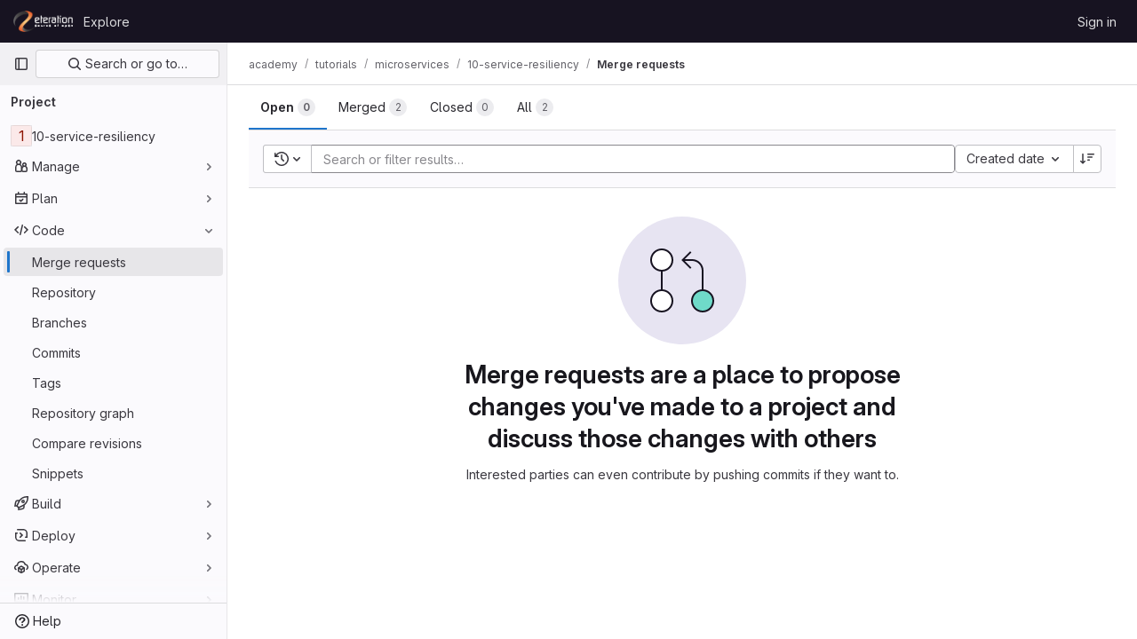

--- FILE ---
content_type: text/javascript; charset=utf-8
request_url: https://gitlab.eteration.com/assets/webpack/pages.projects.merge_requests.index.855b395f.chunk.js
body_size: 103082
content:
(this.webpackJsonp=this.webpackJsonp||[]).push([[986,20,36,38,55,56,78,108,333,346,1148,1201,1286,1308,1331],{"+23l":function(e,t,n){var i=n("iuDc"),r=n("eAmM"),a=n("uYOL"),s=Object.prototype.toString,o=r((function(e,t,n){null!=t&&"function"!=typeof t.toString&&(t=s.call(t)),e[t]=n}),i(a));e.exports=o},"+GAp":function(e,t,n){var i=n("4O6w"),r=n("QPeP"),a=n("GY8p"),s=n("90g9"),o=n("wJPF"),l=n("5PFN"),u=Math.min;e.exports=function(e,t,n){for(var c=n?a:r,d=e[0].length,h=e.length,m=h,p=Array(h),f=1/0,v=[];m--;){var g=e[m];m&&t&&(g=s(g,o(t))),f=u(g.length,f),p[m]=!n&&(t||d>=120&&g.length>=120)?new i(m&&g):void 0}g=e[0];var b=-1,y=p[0];e:for(;++b<d&&v.length<f;){var k=g[b],w=t?t(k):k;if(k=n||0!==k?k:0,!(y?l(y,w):c(v,w,n))){for(m=h;--m;){var S=p[m];if(!(S?l(S,w):c(e[m],w,n)))continue e}y&&y.push(w),v.push(k)}}return v}},"+XPY":function(e,t,n){
/*!
 * Pikaday
 *
 * Copyright © 2014 David Bushell | BSD & MIT license | https://github.com/Pikaday/Pikaday
 */
!function(t,i){"use strict";var r;try{r=n(!function(){var e=new Error("Cannot find module 'moment'");throw e.code="MODULE_NOT_FOUND",e}())}catch(e){}e.exports=function(e){var t="function"==typeof e,n=!!window.addEventListener,i=window.document,r=window.setTimeout,a=function(e,t,i,r){n?e.addEventListener(t,i,!!r):e.attachEvent("on"+t,i)},s=function(e,t,i,r){n?e.removeEventListener(t,i,!!r):e.detachEvent("on"+t,i)},o=function(e,t){return-1!==(" "+e.className+" ").indexOf(" "+t+" ")},l=function(e,t){o(e,t)||(e.className=""===e.className?t:e.className+" "+t)},u=function(e,t){var n;e.className=(n=(" "+e.className+" ").replace(" "+t+" "," ")).trim?n.trim():n.replace(/^\s+|\s+$/g,"")},c=function(e){return/Array/.test(Object.prototype.toString.call(e))},d=function(e){return/Date/.test(Object.prototype.toString.call(e))&&!isNaN(e.getTime())},h=function(e){var t=e.getDay();return 0===t||6===t},m=function(e){return e%4==0&&e%100!=0||e%400==0},p=function(e,t){return[31,m(e)?29:28,31,30,31,30,31,31,30,31,30,31][t]},f=function(e){d(e)&&e.setHours(0,0,0,0)},v=function(e,t){return e.getTime()===t.getTime()},g=function(e,t,n){var i,r;for(i in t)(r=void 0!==e[i])&&"object"==typeof t[i]&&null!==t[i]&&void 0===t[i].nodeName?d(t[i])?n&&(e[i]=new Date(t[i].getTime())):c(t[i])?n&&(e[i]=t[i].slice(0)):e[i]=g({},t[i],n):!n&&r||(e[i]=t[i]);return e},b=function(e,t,n){var r;i.createEvent?((r=i.createEvent("HTMLEvents")).initEvent(t,!0,!1),r=g(r,n),e.dispatchEvent(r)):i.createEventObject&&(r=i.createEventObject(),r=g(r,n),e.fireEvent("on"+t,r))},y=function(e){return e.month<0&&(e.year-=Math.ceil(Math.abs(e.month)/12),e.month+=12),e.month>11&&(e.year+=Math.floor(Math.abs(e.month)/12),e.month-=12),e},k={field:null,bound:void 0,ariaLabel:"Use the arrow keys to pick a date",position:"bottom left",reposition:!0,format:"YYYY-MM-DD",toString:null,parse:null,defaultDate:null,setDefaultDate:!1,firstDay:0,formatStrict:!1,minDate:null,maxDate:null,yearRange:10,showWeekNumber:!1,pickWholeWeek:!1,minYear:0,maxYear:9999,minMonth:void 0,maxMonth:void 0,startRange:null,endRange:null,isRTL:!1,yearSuffix:"",showMonthAfterYear:!1,showDaysInNextAndPreviousMonths:!1,enableSelectionDaysInNextAndPreviousMonths:!1,numberOfMonths:1,mainCalendar:"left",container:void 0,blurFieldOnSelect:!0,i18n:{previousMonth:"Previous Month",nextMonth:"Next Month",months:["January","February","March","April","May","June","July","August","September","October","November","December"],weekdays:["Sunday","Monday","Tuesday","Wednesday","Thursday","Friday","Saturday"],weekdaysShort:["Sun","Mon","Tue","Wed","Thu","Fri","Sat"]},theme:null,events:[],onSelect:null,onOpen:null,onClose:null,onDraw:null,keyboardInput:!0},w=function(e,t,n){for(t+=e.firstDay;t>=7;)t-=7;return n?e.i18n.weekdaysShort[t]:e.i18n.weekdays[t]},S=function(e){var t=[],n="false";if(e.isEmpty){if(!e.showDaysInNextAndPreviousMonths)return'<td class="is-empty"></td>';t.push("is-outside-current-month"),e.enableSelectionDaysInNextAndPreviousMonths||t.push("is-selection-disabled")}return e.isDisabled&&t.push("is-disabled"),e.isToday&&t.push("is-today"),e.isSelected&&(t.push("is-selected"),n="true"),e.hasEvent&&t.push("has-event"),e.isInRange&&t.push("is-inrange"),e.isStartRange&&t.push("is-startrange"),e.isEndRange&&t.push("is-endrange"),'<td data-day="'+e.day+'" class="'+t.join(" ")+'" aria-selected="'+n+'"><button class="pika-button pika-day" type="button" data-pika-year="'+e.year+'" data-pika-month="'+e.month+'" data-pika-day="'+e.day+'">'+e.day+"</button></td>"},_=function(e,t,n,i){return'<tr class="pika-row'+(n?" pick-whole-week":"")+(i?" is-selected":"")+'">'+(t?e.reverse():e).join("")+"</tr>"},T=function(e,t,n,i,r,a){var s,o,l,u,d,h=e._o,m=n===h.minYear,p=n===h.maxYear,f='<div id="'+a+'" class="pika-title" role="heading" aria-live="assertive">',v=!0,g=!0;for(l=[],s=0;s<12;s++)l.push('<option value="'+(n===r?s-t:12+s-t)+'"'+(s===i?' selected="selected"':"")+(m&&s<h.minMonth||p&&s>h.maxMonth?'disabled="disabled"':"")+">"+h.i18n.months[s]+"</option>");for(u='<div class="pika-label">'+h.i18n.months[i]+'<select class="pika-select pika-select-month" tabindex="-1">'+l.join("")+"</select></div>",c(h.yearRange)?(s=h.yearRange[0],o=h.yearRange[1]+1):(s=n-h.yearRange,o=1+n+h.yearRange),l=[];s<o&&s<=h.maxYear;s++)s>=h.minYear&&l.push('<option value="'+s+'"'+(s===n?' selected="selected"':"")+">"+s+"</option>");return d='<div class="pika-label">'+n+h.yearSuffix+'<select class="pika-select pika-select-year" tabindex="-1">'+l.join("")+"</select></div>",h.showMonthAfterYear?f+=d+u:f+=u+d,m&&(0===i||h.minMonth>=i)&&(v=!1),p&&(11===i||h.maxMonth<=i)&&(g=!1),0===t&&(f+='<button class="pika-prev'+(v?"":" is-disabled")+'" type="button">'+h.i18n.previousMonth+"</button>"),t===e._o.numberOfMonths-1&&(f+='<button class="pika-next'+(g?"":" is-disabled")+'" type="button">'+h.i18n.nextMonth+"</button>"),f+"</div>"},O=function(s){var l=this,u=l.config(s);l._onMouseDown=function(e){if(l._v){var t=(e=e||window.event).target||e.srcElement;if(t)if(o(t,"is-disabled")||(!o(t,"pika-button")||o(t,"is-empty")||o(t.parentNode,"is-disabled")?o(t,"pika-prev")?l.prevMonth():o(t,"pika-next")&&l.nextMonth():(l.setDate(new Date(t.getAttribute("data-pika-year"),t.getAttribute("data-pika-month"),t.getAttribute("data-pika-day"))),u.bound&&r((function(){l.hide(),u.blurFieldOnSelect&&u.field&&u.field.blur()}),100))),o(t,"pika-select"))l._c=!0;else{if(!e.preventDefault)return e.returnValue=!1,!1;e.preventDefault()}}},l._onChange=function(e){var t=(e=e||window.event).target||e.srcElement;t&&(o(t,"pika-select-month")?l.gotoMonth(t.value):o(t,"pika-select-year")&&l.gotoYear(t.value))},l._onKeyChange=function(e){if(e=e||window.event,l.isVisible())switch(e.keyCode){case 13:case 27:u.field&&u.field.blur();break;case 37:e.preventDefault(),l.adjustDate("subtract",1);break;case 38:l.adjustDate("subtract",7);break;case 39:l.adjustDate("add",1);break;case 40:l.adjustDate("add",7)}},l._onInputChange=function(n){var i;n.firedBy!==l&&(i=u.parse?u.parse(u.field.value,u.format):t?(i=e(u.field.value,u.format,u.formatStrict))&&i.isValid()?i.toDate():null:new Date(Date.parse(u.field.value)),d(i)&&l.setDate(i),l._v||l.show())},l._onInputFocus=function(){l.show()},l._onInputClick=function(){l.show()},l._onInputBlur=function(){var e=i.activeElement;do{if(o(e,"pika-single"))return}while(e=e.parentNode);l._c||(l._b=r((function(){l.hide()}),50)),l._c=!1},l._onClick=function(e){var t=(e=e||window.event).target||e.srcElement,i=t;if(t){!n&&o(t,"pika-select")&&(t.onchange||(t.setAttribute("onchange","return;"),a(t,"change",l._onChange)));do{if(o(i,"pika-single")||i===u.trigger)return}while(i=i.parentNode);l._v&&t!==u.trigger&&i!==u.trigger&&l.hide()}},l.el=i.createElement("div"),l.el.className="pika-single"+(u.isRTL?" is-rtl":"")+(u.theme?" "+u.theme:""),a(l.el,"mousedown",l._onMouseDown,!0),a(l.el,"touchend",l._onMouseDown,!0),a(l.el,"change",l._onChange),u.keyboardInput&&a(i,"keydown",l._onKeyChange),u.field&&(u.container?u.container.appendChild(l.el):u.bound?i.body.appendChild(l.el):u.field.parentNode.insertBefore(l.el,u.field.nextSibling),a(u.field,"change",l._onInputChange),u.defaultDate||(t&&u.field.value?u.defaultDate=e(u.field.value,u.format).toDate():u.defaultDate=new Date(Date.parse(u.field.value)),u.setDefaultDate=!0));var c=u.defaultDate;d(c)?u.setDefaultDate?l.setDate(c,!0):l.gotoDate(c):l.gotoDate(new Date),u.bound?(this.hide(),l.el.className+=" is-bound",a(u.trigger,"click",l._onInputClick),a(u.trigger,"focus",l._onInputFocus),a(u.trigger,"blur",l._onInputBlur)):this.show()};return O.prototype={config:function(e){this._o||(this._o=g({},k,!0));var t=g(this._o,e,!0);t.isRTL=!!t.isRTL,t.field=t.field&&t.field.nodeName?t.field:null,t.theme="string"==typeof t.theme&&t.theme?t.theme:null,t.bound=!!(void 0!==t.bound?t.field&&t.bound:t.field),t.trigger=t.trigger&&t.trigger.nodeName?t.trigger:t.field,t.disableWeekends=!!t.disableWeekends,t.disableDayFn="function"==typeof t.disableDayFn?t.disableDayFn:null;var n=parseInt(t.numberOfMonths,10)||1;if(t.numberOfMonths=n>4?4:n,d(t.minDate)||(t.minDate=!1),d(t.maxDate)||(t.maxDate=!1),t.minDate&&t.maxDate&&t.maxDate<t.minDate&&(t.maxDate=t.minDate=!1),t.minDate&&this.setMinDate(t.minDate),t.maxDate&&this.setMaxDate(t.maxDate),c(t.yearRange)){var i=(new Date).getFullYear()-10;t.yearRange[0]=parseInt(t.yearRange[0],10)||i,t.yearRange[1]=parseInt(t.yearRange[1],10)||i}else t.yearRange=Math.abs(parseInt(t.yearRange,10))||k.yearRange,t.yearRange>100&&(t.yearRange=100);return t},toString:function(n){return n=n||this._o.format,d(this._d)?this._o.toString?this._o.toString(this._d,n):t?e(this._d).format(n):this._d.toDateString():""},getMoment:function(){return t?e(this._d):null},setMoment:function(n,i){t&&e.isMoment(n)&&this.setDate(n.toDate(),i)},getDate:function(){return d(this._d)?new Date(this._d.getTime()):null},setDate:function(e,t){if(!e)return this._d=null,this._o.field&&(this._o.field.value="",b(this._o.field,"change",{firedBy:this})),this.draw();if("string"==typeof e&&(e=new Date(Date.parse(e))),d(e)){var n=this._o.minDate,i=this._o.maxDate;d(n)&&e<n?e=n:d(i)&&e>i&&(e=i),this._d=new Date(e.getTime()),f(this._d),this.gotoDate(this._d),this._o.field&&(this._o.field.value=this.toString(),b(this._o.field,"change",{firedBy:this})),t||"function"!=typeof this._o.onSelect||this._o.onSelect.call(this,this.getDate())}},gotoDate:function(e){var t=!0;if(d(e)){if(this.calendars){var n=new Date(this.calendars[0].year,this.calendars[0].month,1),i=new Date(this.calendars[this.calendars.length-1].year,this.calendars[this.calendars.length-1].month,1),r=e.getTime();i.setMonth(i.getMonth()+1),i.setDate(i.getDate()-1),t=r<n.getTime()||i.getTime()<r}t&&(this.calendars=[{month:e.getMonth(),year:e.getFullYear()}],"right"===this._o.mainCalendar&&(this.calendars[0].month+=1-this._o.numberOfMonths)),this.adjustCalendars()}},adjustDate:function(e,t){var n,i=this.getDate()||new Date,r=24*parseInt(t)*60*60*1e3;"add"===e?n=new Date(i.valueOf()+r):"subtract"===e&&(n=new Date(i.valueOf()-r)),this.setDate(n)},adjustCalendars:function(){this.calendars[0]=y(this.calendars[0]);for(var e=1;e<this._o.numberOfMonths;e++)this.calendars[e]=y({month:this.calendars[0].month+e,year:this.calendars[0].year});this.draw()},gotoToday:function(){this.gotoDate(new Date)},gotoMonth:function(e){isNaN(e)||(this.calendars[0].month=parseInt(e,10),this.adjustCalendars())},nextMonth:function(){this.calendars[0].month++,this.adjustCalendars()},prevMonth:function(){this.calendars[0].month--,this.adjustCalendars()},gotoYear:function(e){isNaN(e)||(this.calendars[0].year=parseInt(e,10),this.adjustCalendars())},setMinDate:function(e){e instanceof Date?(f(e),this._o.minDate=e,this._o.minYear=e.getFullYear(),this._o.minMonth=e.getMonth()):(this._o.minDate=k.minDate,this._o.minYear=k.minYear,this._o.minMonth=k.minMonth,this._o.startRange=k.startRange),this.draw()},setMaxDate:function(e){e instanceof Date?(f(e),this._o.maxDate=e,this._o.maxYear=e.getFullYear(),this._o.maxMonth=e.getMonth()):(this._o.maxDate=k.maxDate,this._o.maxYear=k.maxYear,this._o.maxMonth=k.maxMonth,this._o.endRange=k.endRange),this.draw()},setStartRange:function(e){this._o.startRange=e},setEndRange:function(e){this._o.endRange=e},draw:function(e){if(this._v||e){var t,n=this._o,i=n.minYear,a=n.maxYear,s=n.minMonth,o=n.maxMonth,l="";this._y<=i&&(this._y=i,!isNaN(s)&&this._m<s&&(this._m=s)),this._y>=a&&(this._y=a,!isNaN(o)&&this._m>o&&(this._m=o)),t="pika-title-"+Math.random().toString(36).replace(/[^a-z]+/g,"").substr(0,2);for(var u=0;u<n.numberOfMonths;u++)l+='<div class="pika-lendar">'+T(this,u,this.calendars[u].year,this.calendars[u].month,this.calendars[0].year,t)+this.render(this.calendars[u].year,this.calendars[u].month,t)+"</div>";this.el.innerHTML=l,n.bound&&"hidden"!==n.field.type&&r((function(){n.trigger.focus()}),1),"function"==typeof this._o.onDraw&&this._o.onDraw(this),n.bound&&n.field.setAttribute("aria-label",n.ariaLabel)}},adjustPosition:function(){var e,t,n,r,a,s,o,c,d,h,m,p;if(!this._o.container){if(this.el.style.position="absolute",t=e=this._o.trigger,n=this.el.offsetWidth,r=this.el.offsetHeight,a=window.innerWidth||i.documentElement.clientWidth,s=window.innerHeight||i.documentElement.clientHeight,o=window.pageYOffset||i.body.scrollTop||i.documentElement.scrollTop,m=!0,p=!0,"function"==typeof e.getBoundingClientRect)c=(h=e.getBoundingClientRect()).left+window.pageXOffset,d=h.bottom+window.pageYOffset;else for(c=t.offsetLeft,d=t.offsetTop+t.offsetHeight;t=t.offsetParent;)c+=t.offsetLeft,d+=t.offsetTop;(this._o.reposition&&c+n>a||this._o.position.indexOf("right")>-1&&c-n+e.offsetWidth>0)&&(c=c-n+e.offsetWidth,m=!1),(this._o.reposition&&d+r>s+o||this._o.position.indexOf("top")>-1&&d-r-e.offsetHeight>0)&&(d=d-r-e.offsetHeight,p=!1),this.el.style.left=c+"px",this.el.style.top=d+"px",l(this.el,m?"left-aligned":"right-aligned"),l(this.el,p?"bottom-aligned":"top-aligned"),u(this.el,m?"right-aligned":"left-aligned"),u(this.el,p?"top-aligned":"bottom-aligned")}},render:function(e,t,n){var i=this._o,r=new Date,a=p(e,t),s=new Date(e,t,1).getDay(),o=[],l=[];f(r),i.firstDay>0&&(s-=i.firstDay)<0&&(s+=7);for(var u=0===t?11:t-1,c=11===t?0:t+1,m=0===t?e-1:e,g=11===t?e+1:e,b=p(m,u),y=a+s,k=y;k>7;)k-=7;y+=7-k;for(var T,O,x,j,N=!1,C=0,A=0;C<y;C++){var I=new Date(e,t,C-s+1),$=!!d(this._d)&&v(I,this._d),B=v(I,r),D=-1!==i.events.indexOf(I.toDateString()),P=C<s||C>=a+s,R=C-s+1,E=t,V=e,q=i.startRange&&v(i.startRange,I),L=i.endRange&&v(i.endRange,I),M=i.startRange&&i.endRange&&i.startRange<I&&I<i.endRange;P&&(C<s?(R=b+R,E=u,V=m):(R-=a,E=c,V=g));var F={day:R,month:E,year:V,hasEvent:D,isSelected:$,isToday:B,isDisabled:i.minDate&&I<i.minDate||i.maxDate&&I>i.maxDate||i.disableWeekends&&h(I)||i.disableDayFn&&i.disableDayFn(I),isEmpty:P,isStartRange:q,isEndRange:L,isInRange:M,showDaysInNextAndPreviousMonths:i.showDaysInNextAndPreviousMonths,enableSelectionDaysInNextAndPreviousMonths:i.enableSelectionDaysInNextAndPreviousMonths};i.pickWholeWeek&&$&&(N=!0),l.push(S(F)),7==++A&&(i.showWeekNumber&&l.unshift((T=C-s,O=t,x=e,j=void 0,void 0,j=new Date(x,0,1),'<td class="pika-week">'+Math.ceil(((new Date(x,O,T)-j)/864e5+j.getDay()+1)/7)+"</td>")),o.push(_(l,i.isRTL,i.pickWholeWeek,N)),l=[],A=0,N=!1)}return function(e,t,n){return'<table cellpadding="0" cellspacing="0" class="pika-table" role="grid" aria-labelledby="'+n+'">'+function(e){var t,n=[];e.showWeekNumber&&n.push("<th></th>");for(t=0;t<7;t++)n.push('<th scope="col"><abbr title="'+w(e,t)+'">'+w(e,t,!0)+"</abbr></th>");return"<thead><tr>"+(e.isRTL?n.reverse():n).join("")+"</tr></thead>"}(e)+(i=t,"<tbody>"+i.join("")+"</tbody></table>");var i}(i,o,n)},isVisible:function(){return this._v},show:function(){this.isVisible()||(this._v=!0,this.draw(),u(this.el,"is-hidden"),this._o.bound&&(a(i,"click",this._onClick),this.adjustPosition()),"function"==typeof this._o.onOpen&&this._o.onOpen.call(this))},hide:function(){var e=this._v;!1!==e&&(this._o.bound&&s(i,"click",this._onClick),this.el.style.position="static",this.el.style.left="auto",this.el.style.top="auto",l(this.el,"is-hidden"),this._v=!1,void 0!==e&&"function"==typeof this._o.onClose&&this._o.onClose.call(this))},destroy:function(){var e=this._o;this.hide(),s(this.el,"mousedown",this._onMouseDown,!0),s(this.el,"touchend",this._onMouseDown,!0),s(this.el,"change",this._onChange),e.keyboardInput&&s(i,"keydown",this._onKeyChange),e.field&&(s(e.field,"change",this._onInputChange),e.bound&&(s(e.trigger,"click",this._onInputClick),s(e.trigger,"focus",this._onInputFocus),s(e.trigger,"blur",this._onInputBlur))),this.el.parentNode&&this.el.parentNode.removeChild(this.el)}},O}(r)}()},"+p8b":function(e,t){e.exports=function(e){return e&&e.length?e[0]:void 0}},"/CIc":function(e,t,n){"use strict";n.d(t,"a",(function(){return a})),n.d(t,"b",(function(){return o})),n.d(t,"c",(function(){return l})),n.d(t,"d",(function(){return s})),n.d(t,"e",(function(){return u}));const i=(e,t)=>e+t,r=function(){for(var e=arguments.length,t=new Array(e),n=0;n<e;n++)t[n]=arguments[n];return t.reduce(i)},a=function(){return r(...arguments)/arguments.length};function s(e,t){const n=(e%t+t)%t;return 0===n?0:n}const o=function(e){let t=arguments.length>1&&void 0!==arguments[1]?arguments[1]:2;const n=[NaN,1/0,-1/0],i=Number(e);if(n.includes(i)||n.includes(Number(t)))return i.toString();const r={"-24":"y","-21":"z","-18":"a","-15":"f","-12":"p","-9":"n","-6":"μ","-3":"m",0:"",3:"k",6:"M",9:"G",12:"T",15:"P",18:"E",21:"Z",24:"Y"},a=i.toExponential(t),s=a.split("e").map(Number)[1]||0;if(s<-24||s>24)return a;const o=3*Math.floor(s/3),l=(a/10**o).toFixed(t).replace(/\.([1-9]*)0+$/,(e,t)=>t?"."+t:"");return`${l}${r[o]}`},l=function(e){let t=arguments.length>1&&void 0!==arguments[1]?arguments[1]:{},n=arguments.length>2&&void 0!==arguments[2]?arguments[2]:void 0;return Number.isNaN(Number(e))?e:new Intl.NumberFormat(n,t).format(e)},u=function(e){let t=arguments.length>1&&void 0!==arguments[1]?arguments[1]:NaN;const n=parseFloat(e);return Number.isNaN(n)?t:n}},"/eF7":function(e,t,n){var i=n("omPs"),r=n("LlRA"),a=n("1/+g"),s=n("LK1c"),o=n("qifX"),l=n("iNcF"),u=n("qmgT"),c=n("gO+Z"),d=n("mqi7"),h=n("1sa0"),m=n("5TiC"),p=n("ZB1U"),f=n("aYTY"),v=n("90A/"),g=n("z9/d"),b=n("P/Kr"),y=n("FBB6"),k=n("dOWE"),w=n("XCkn"),S=n("2rze"),_=n("/NDV"),T=n("UwPs"),O={};O["[object Arguments]"]=O["[object Array]"]=O["[object ArrayBuffer]"]=O["[object DataView]"]=O["[object Boolean]"]=O["[object Date]"]=O["[object Float32Array]"]=O["[object Float64Array]"]=O["[object Int8Array]"]=O["[object Int16Array]"]=O["[object Int32Array]"]=O["[object Map]"]=O["[object Number]"]=O["[object Object]"]=O["[object RegExp]"]=O["[object Set]"]=O["[object String]"]=O["[object Symbol]"]=O["[object Uint8Array]"]=O["[object Uint8ClampedArray]"]=O["[object Uint16Array]"]=O["[object Uint32Array]"]=!0,O["[object Error]"]=O["[object Function]"]=O["[object WeakMap]"]=!1,e.exports=function e(t,n,x,j,N,C){var A,I=1&n,$=2&n,B=4&n;if(x&&(A=N?x(t,j,N,C):x(t)),void 0!==A)return A;if(!w(t))return t;var D=b(t);if(D){if(A=f(t),!I)return u(t,A)}else{var P=p(t),R="[object Function]"==P||"[object GeneratorFunction]"==P;if(y(t))return l(t,I);if("[object Object]"==P||"[object Arguments]"==P||R&&!N){if(A=$||R?{}:g(t),!I)return $?d(t,o(A,t)):c(t,s(A,t))}else{if(!O[P])return N?t:{};A=v(t,P,I)}}C||(C=new i);var E=C.get(t);if(E)return E;C.set(t,A),S(t)?t.forEach((function(i){A.add(e(i,n,x,i,t,C))})):k(t)&&t.forEach((function(i,r){A.set(r,e(i,n,x,r,t,C))}));var V=D?void 0:(B?$?m:h:$?T:_)(t);return r(V||t,(function(i,r){V&&(i=t[r=i]),a(A,r,e(i,n,x,r,t,C))})),A}},"0qSx":function(e,t,n){"use strict";var i=n("DZUU"),r=n("s1D3"),a=n("MV2A"),s={components:{GlTooltip:i.a,GlIcon:r.a,GlLink:a.a},props:{anchorId:{type:String,required:!1,default:""},wrapperComponent:{type:String,required:!1,default:"span"},wrapperComponentClass:{type:String,required:!1,default:""},title:{type:String,required:!1,default:""},titleComponentClass:{type:String,required:!1,default:""},iconName:{type:String,required:!1,default:""},iconClass:{type:String,required:!1,default:""},tooltipText:{type:String,required:!1,default:""},tooltipPlacement:{type:String,required:!1,default:"bottom"},isLink:{type:Boolean,required:!1,default:!1},href:{type:String,required:!1,default:""}}},o=n("tBpV"),l=Object(o.a)(s,(function(){var e=this,t=e._self._c;return t(e.isLink?"gl-link":"span",{tag:"component",attrs:{href:e.href}},[t(e.wrapperComponent,{ref:"wrapperRef",tag:"component",class:e.wrapperComponentClass,attrs:{"data-testid":e.anchorId}},[e._t("icon",(function(){return[e.iconName?t("gl-icon",{class:e.iconClass,attrs:{name:e.iconName,"data-testid":e.anchorId+"-icon"}}):e._e()]})),e._v(" "),e._t("title",(function(){return[e.title?t("span",{class:e.titleComponentClass,attrs:{"data-testid":e.anchorId+"-title"}},[e._v("\n        "+e._s(e.title)+"\n      ")]):e._e()]}))],2),e._v(" "),t("gl-tooltip",{attrs:{target:function(){return e.$refs.wrapperRef},placement:e.tooltipPlacement}},[e._t("tooltip-text",(function(){return[e.tooltipText?[e._v("\n        "+e._s(e.tooltipText)+"\n      ")]:e._e()]}))],2)],1)}),[],!1,null,null,null);t.a=l.exports},"17OG":function(e,t,n){var i=n("DbBu")((function(e,t,n){return e+(n?"_":"")+t.toLowerCase()}));e.exports=i},"1fc5":function(e,t,n){"use strict";var i=n("Pyw5");const r={name:"GlButtonGroup",props:{vertical:{type:Boolean,required:!1,default:!1}}};const a=n.n(i)()({render:function(){var e=this.$createElement;return(this._self._c||e)("div",this._g({class:this.vertical?"btn-group-vertical":"btn-group",attrs:{role:"group"}},this.$listeners),[this._t("default")],2)},staticRenderFns:[]},void 0,r,void 0,!1,void 0,!1,void 0,void 0,void 0);t.a=a},250:function(e,t,n){n("HVBj"),n("tGlJ"),e.exports=n("kFdu")},"2Z5c":function(e,t,n){"use strict";var i=n("VNnR"),r=n.n(i),a=n("l9Jy"),s=n.n(a),o=n("onSc"),l=n("z1xw"),u=n("s1D3"),c=n("t1Vs"),d=n("e67P"),h=n("Qog8"),m=n("5Hgz"),p=n("FzbX"),f=n("Pyw5"),v=n.n(f);const g={name:"GlFilteredSearchTerm",components:{GlFilteredSearchTokenSegment:m.a,GlToken:d.a},inject:["termsAsTokens"],inheritAttrs:!1,props:{availableTokens:{type:Array,required:!0},active:{type:Boolean,required:!1,default:!1},value:{type:Object,required:!1,default:()=>({data:""})},placeholder:{type:String,required:!1,default:""},searchInputAttributes:{type:Object,required:!1,default:()=>({})},isLastToken:{type:Boolean,required:!1,default:!1},currentValue:{type:Array,required:!1,default:()=>[]},cursorPosition:{type:String,required:!1,default:"end",validator:e=>["start","end"].includes(e)},searchTextOptionLabel:{type:String,required:!1,default:p.m.title},viewOnly:{type:Boolean,required:!1,default:!1}},computed:{showInput(){return this.termsAsTokens()||Boolean(this.placeholder)},showToken(){return this.termsAsTokens()&&Boolean(this.value.data)},suggestedTokens(){const e=this.availableTokens.filter(e=>Object(p.h)(e.title,this.value.data));return this.termsAsTokens()&&this.value.data&&e.push({...p.m,title:this.searchTextOptionLabel}),e.map(p.n)},internalValue:{get(){return this.value.data},set(e){this.$emit("input",{data:e})}},eventListeners(){return this.viewOnly?{}:{mousedown:this.stopMousedownOnCloseButton,close:this.destroyByClose}}},methods:{onBackspace(){this.$emit("destroy",{intent:p.a})},stopMousedownOnCloseButton(e){e.target.closest(p.c)&&Object(h.k)(e)},destroyByClose(){this.$emit("destroy")},onComplete(e){e===p.b?this.$emit("complete"):this.$emit("replace",{type:e})}}};var b=v()({render:function(){var e=this,t=e.$createElement,n=e._self._c||t;return n("div",{staticClass:"gl-filtered-search-term gl-h-auto",attrs:{"data-testid":"filtered-search-term"}},[n("gl-filtered-search-token-segment",{ref:"segment",staticClass:"gl-filtered-search-term-token",attrs:{"is-term":"",active:e.active,"cursor-position":e.cursorPosition,"search-input-attributes":e.searchInputAttributes,"is-last-token":e.isLastToken,"current-value":e.currentValue,"view-only":e.viewOnly,options:e.suggestedTokens},on:{activate:function(t){return e.$emit("activate")},deactivate:function(t){return e.$emit("deactivate")},complete:e.onComplete,backspace:e.onBackspace,submit:function(t){return e.$emit("submit")},split:function(t){return e.$emit("split",t)},previous:function(t){return e.$emit("previous")},next:function(t){return e.$emit("next")}},scopedSlots:e._u([{key:"view",fn:function(t){var i=t.label;return[e.showToken?n("gl-token",e._g({class:{"gl-cursor-pointer":!e.viewOnly},attrs:{"view-only":e.viewOnly}},e.eventListeners),[e._v(e._s(e.value.data))]):e.showInput?n("input",e._b({staticClass:"gl-filtered-search-term-input",class:{"gl-bg-gray-10":e.viewOnly},attrs:{placeholder:e.placeholder,"aria-label":i,readonly:e.viewOnly,"data-testid":"filtered-search-term-input"},on:{focusin:function(t){return e.$emit("activate")},focusout:function(t){return e.$emit("deactivate")}}},"input",e.searchInputAttributes,!1)):[e._v(e._s(e.value.data))]]}}]),model:{value:e.internalValue,callback:function(t){e.internalValue=t},expression:"internalValue"}})],1)},staticRenderFns:[]},void 0,g,void 0,!1,void 0,!1,void 0,void 0,void 0);let y=0;function k(){return[Object(p.d)()]}const w={name:"GlFilteredSearch",components:{GlSearchBoxByClick:c.a,GlIcon:u.a,PortalTarget:o.PortalTarget},directives:{GlTooltip:l.a},provide(){return y+=1,this.portalName="filters_portal_"+y,{portalName:this.portalName,alignSuggestions:e=>this.alignSuggestions(e),suggestionsListClass:()=>this.suggestionsListClass,termsAsTokens:()=>this.termsAsTokens}},inheritAttrs:!1,props:{value:{required:!1,type:Array,default:()=>[]},availableTokens:{type:Array,required:!1,default:()=>[],validator(e){if(!e.__v_raw)return!0;const t=Array.isArray(e)&&e.every(e=>{let{token:t}=e;return t.__v_skip});return t||console.warn("You are using Vue3. In Vue3 each token component passed to filtered search must be wrapped into markRaw"),t}},placeholder:{type:String,required:!1,default:"Search"},clearButtonTitle:{type:String,required:!1,default:"Clear"},historyItems:{type:Array,required:!1,default:null},suggestionsListClass:{type:[String,Array,Object],required:!1,default:null},showFriendlyText:{type:Boolean,required:!1,default:!1},searchButtonAttributes:{type:Object,required:!1,default:()=>({})},searchInputAttributes:{type:Object,required:!1,default:()=>({})},viewOnly:{type:Boolean,required:!1,default:!1},termsAsTokens:{type:Boolean,required:!1,default:!1},searchTextOptionLabel:{type:String,required:!1,default:p.m.title},showSearchButton:{type:Boolean,required:!1,default:!0}},data:()=>({tokens:k(),activeTokenIdx:null,suggestionsStyle:{},intendedCursorPosition:"end"}),computed:{activeToken(){return this.tokens[this.activeTokenIdx]},appliedTokens(){return this.tokens.filter(e=>!Object(p.g)(e))},lastTokenIdx(){return this.tokens.length-1},isLastTokenActive(){return this.activeTokenIdx===this.lastTokenIdx},hasValue(){return this.tokens.length>1||""!==this.tokens[0].value.data},termPlaceholder(){return this.hasValue?null:this.placeholder},currentAvailableTokens(){return this.availableTokens.filter(e=>!e.disabled&&(!e.unique||!this.tokens.find(t=>t.type===e.type)))}},watch:{tokens:{handler(){0!==this.tokens.length&&this.isLastTokenEmpty()||this.viewOnly||this.tokens.push(Object(p.d)()),this.$emit("input",this.tokens)},deep:!0,immediate:!0},value:{handler(e,t){if(!r()(e,t)){const t=e.length?e:k();this.applyNewValue(s()(t))}},deep:!0,immediate:!0}},methods:{applyNewValue(e){this.tokens=Object(p.i)(e)?Object(p.e)(e,this.termsAsTokens):e},isActiveToken(e){return this.activeTokenIdx===e},isLastToken(e){return null===this.activeTokenIdx&&e===this.lastTokenIdx},isLastTokenEmpty(){return Object(p.g)(this.tokens[this.lastTokenIdx])},getTokenEntry(e){return this.availableTokens.find(t=>t.type===e)},getTokenComponent(e){var t;return(null===(t=this.getTokenEntry(e))||void 0===t?void 0:t.token)||b},getTokenClassList(e){return{"gl-filtered-search-item":!0,"gl-filtered-search-last-item":this.isLastToken(e)&&!this.viewOnly}},activate(e){this.viewOnly||(this.activeTokenIdx=e)},activatePreviousToken(){this.activeTokenIdx>0&&(this.activeTokenIdx-=1,this.intendedCursorPosition="end")},activateNextToken(){this.activeTokenIdx<this.value.length&&(this.activeTokenIdx+=1,this.intendedCursorPosition="start")},alignSuggestions(e){const t=e.getBoundingClientRect().left,n=this.$el.getBoundingClientRect().left,i=`translateX(${Math.floor(t-n)}px)`;this.suggestionsStyle={transform:i}},deactivate(e){this.intendedCursorPosition="end";const t=this.tokens.indexOf(e);-1!==t&&this.activeTokenIdx===t&&(this.isLastTokenEmpty()||this.tokens.push(Object(p.d)()),!this.isLastTokenActive&&Object(p.g)(this.activeToken)&&this.tokens.splice(t,1),this.activeTokenIdx=null)},destroyToken(e){let{intent:t}=arguments.length>1&&void 0!==arguments[1]?arguments[1]:{};1!==this.tokens.length&&(this.tokens.splice(e,1),t===p.a?this.activeTokenIdx=Math.max(e-1,0):e<this.activeTokenIdx?this.activeTokenIdx-=1:e===this.activeTokenIdx&&(this.activeTokenIdx=null))},replaceToken(e,t){this.$set(this.tokens,e,Object(p.f)({...t,value:{data:"",...t.value}})),this.activeTokenIdx=e},createTokens(e){let t=arguments.length>1&&void 0!==arguments[1]?arguments[1]:[""];if(!this.isLastTokenActive&&1===t.length&&""===t[0])return void(this.activeTokenIdx=this.lastTokenIdx);const n=t.map(e=>Object(p.d)(e));this.tokens.splice(e+1,0,...n),this.activeTokenIdx=e+t.length},completeToken(){this.activeTokenIdx===this.lastTokenIdx-1?this.activeTokenIdx=this.lastTokenIdx:this.activeTokenIdx=null},submit(){this.$emit("submit",Object(p.j)(s()(this.tokens)))}}};const S=v()({render:function(){var e=this,t=e.$createElement,n=e._self._c||t;return n("gl-search-box-by-click",e._b({attrs:{value:e.tokens,"history-items":e.historyItems,clearable:e.hasValue,"search-button-attributes":e.searchButtonAttributes,"show-search-button":e.showSearchButton,disabled:e.viewOnly,"data-testid":"filtered-search-input"},on:{submit:e.submit,input:e.applyNewValue,"history-item-selected":function(t){return e.$emit("history-item-selected",t)},clear:function(t){return e.$emit("clear")},"clear-history":function(t){return e.$emit("clear-history")}},scopedSlots:e._u([{key:"history-item",fn:function(t){return[e._t("history-item",null,null,t)]}},{key:"input",fn:function(){return[n("div",{staticClass:"gl-filtered-search-scrollable-container",class:{"gl-filtered-search-scrollable-container-with-search-button":e.showSearchButton,"!gl-bg-gray-10 !gl-shadow-inner-1-gray-100":e.viewOnly}},[n("div",{staticClass:"gl-filtered-search-scrollable"},e._l(e.tokens,(function(t,i){return n(e.getTokenComponent(t.type),{key:t.id,ref:"tokens",refInFor:!0,tag:"component",class:e.getTokenClassList(i),attrs:{config:e.getTokenEntry(t.type),active:e.activeTokenIdx===i,"cursor-position":e.intendedCursorPosition,"available-tokens":e.currentAvailableTokens,"current-value":e.tokens,index:i,placeholder:e.termPlaceholder,"show-friendly-text":e.showFriendlyText,"search-input-attributes":e.searchInputAttributes,"view-only":e.viewOnly,"is-last-token":e.isLastToken(i),"search-text-option-label":e.searchTextOptionLabel,"applied-tokens":e.appliedTokens},on:{activate:function(t){return e.activate(i)},deactivate:function(n){return e.deactivate(t)},destroy:function(t){return e.destroyToken(i,t)},replace:function(t){return e.replaceToken(i,t)},complete:e.completeToken,submit:e.submit,split:function(t){return e.createTokens(i,t)},previous:e.activatePreviousToken,next:e.activateNextToken},model:{value:t.value,callback:function(n){e.$set(t,"value",n)},expression:"token.value"}})})),1)]),e._v(" "),n("portal-target",{key:e.activeTokenIdx,ref:"menu",style:e.suggestionsStyle,attrs:{name:e.portalName,slim:""}})]},proxy:!0}],null,!0)},"gl-search-box-by-click",e.$attrs,!1))},staticRenderFns:[]},void 0,w,void 0,!1,void 0,!1,void 0,void 0,void 0);t.a=S},"2mBx":function(e,t,n){"use strict";n.d(t,"a",(function(){return r}));var i=n("oTzT");const r=function(){let e=arguments.length>0&&void 0!==arguments[0]?arguments[0]:document;const t=Object(i.l)();return!!(t&&""!==t.toString().trim()&&t.containsNode&&Object(i.s)(e))&&t.containsNode(e,!0)}},"2rze":function(e,t,n){var i=n("9s1C"),r=n("wJPF"),a=n("Uc6l"),s=a&&a.isSet,o=s?r(s):i;e.exports=o},"3A1J":function(e,t,n){"use strict";var i=n("z1xw"),r=n("4lAS"),a=n("EldY"),s=n("Pyw5"),o=n.n(s);const l={name:"ClearIconButton",components:{GlButton:r.a},directives:{GlTooltip:i.a},props:{title:{type:String,required:!1,default:()=>Object(a.b)("ClearIconButton.title","Clear")},tooltipContainer:{required:!1,default:!1,validator:e=>!1===e||"string"==typeof e||e instanceof HTMLElement}}};const u=o()({render:function(){var e=this.$createElement;return(this._self._c||e)("gl-button",this._g({directives:[{name:"gl-tooltip",rawName:"v-gl-tooltip.hover",value:{container:this.tooltipContainer},expression:"{ container: tooltipContainer }",modifiers:{hover:!0}}],staticClass:"gl-clear-icon-button",attrs:{variant:"default",category:"tertiary",size:"small",name:"clear",icon:"clear",title:this.title,"aria-label":this.title}},this.$listeners))},staticRenderFns:[]},void 0,l,void 0,!1,void 0,!1,void 0,void 0,void 0);t.a=u},"3CjL":function(e,t,n){var i=n("6+df"),r=n("3ftC");e.exports=function(e,t,n){return void 0===n&&(n=t,t=void 0),void 0!==n&&(n=(n=r(n))==n?n:0),void 0!==t&&(t=(t=r(t))==t?t:0),i(r(e),t,n)}},"3fen":function(e,t,n){"use strict";n.d(t,"a",(function(){return c})),n.d(t,"b",(function(){return o})),n.d(t,"c",(function(){return d}));var i=n("6npM"),r=n.n(i),a=n("lx39"),s=n.n(a);const o=e=>Boolean(e)&&(s()(e.value)||r()(e.value)),l=function(){let{options:e}=arguments.length>0&&void 0!==arguments[0]?arguments[0]:{};return Array.isArray(e)&&e.every(o)},u=e=>e.length===new Set(e).size,c=e=>e.flatMap(e=>o(e)?e:e.options),d=e=>(e=>e.every(o)||e.every(l))(e)&&(e=>u(c(e).map(e=>{let{value:t}=e;return t})))(e)&&(e=>u(e.filter(l).map(e=>{let{text:t}=e;return t})))(e)},"59DU":function(e,t){e.exports=function(e){return null==e}},"5Hgz":function(e,t,n){"use strict";var i=n("gAdM"),r=n.n(i),a=n("onSc"),s=n("XBTk"),o=n("Mi8i"),l=n("FzbX"),u=n("Pyw5"),c=n.n(u);const d={name:"GlFilteredSearchSuggestionList",inject:["suggestionsListClass","termsAsTokens"],provide(){return{filteredSearchSuggestionListInstance:this}},props:{initialValue:{required:!1,validator:()=>!0,default:null}},data:()=>({activeIdx:-1,registeredItems:[]}),computed:{initialActiveIdx(){return this.registeredItems.findIndex(e=>this.valuesMatch(e.value,this.initialValue))},initialActiveItem(){return this.registeredItems[this.initialActiveIdx]},activeItem(){return this.termsAsTokens()||-2!==this.activeIdx?-1===this.activeIdx?this.initialActiveItem:this.registeredItems[this.activeIdx]:null},listClasses(){return[this.suggestionsListClass(),"dropdown-menu gl-filtered-search-suggestion-list"]}},watch:{initialValue(){this.activeIdx=-1}},methods:{valuesMatch:(e,t)=>null!=e&&null!=t&&("string"==typeof e&&"string"==typeof t?e.toLowerCase()===t.toLowerCase():e===t),register(e){this.registeredItems.push(e)},unregister(e){const t=this.registeredItems.indexOf(e);-1!==t&&(this.registeredItems.splice(t,1),t===this.activeIdx&&(this.activeIdx=-1))},nextItem(){this.termsAsTokens()?this.stepItem(1):this.stepItem(1,this.registeredItems.length-1)},prevItem(){this.termsAsTokens()?this.stepItem(-1):this.stepItem(-1,0)},stepItem(e,t){if(this.termsAsTokens()||this.activeIdx!==t&&(-1!==this.activeIdx||this.initialActiveIdx!==t)){const t=-1===this.activeIdx?this.initialActiveIdx:this.activeIdx;this.activeIdx=Object(l.l)(t,e,this.registeredItems.length)}else this.activeIdx=-2},getValue(){return this.activeItem?this.activeItem.value:null}}};var h=c()({render:function(){var e=this.$createElement;return(this._self._c||e)("ul",{class:this.listClasses},[this._t("default")],2)},staticRenderFns:[]},void 0,d,void 0,!1,void 0,!1,void 0,void 0,void 0);const m=e=>(e=>{var t,n;return"Symbol(Fragment)"===(null==e||null===(t=e.type)||void 0===t||null===(n=t.toString)||void 0===n?void 0:n.call(t))})(e)?Array.isArray(e.children)?e.children.every(m):m(e.children):!!(e=>{var t,n;return"Symbol(Comment)"===(null==e||null===(t=e.type)||void 0===t||null===(n=t.toString)||void 0===n?void 0:n.call(t))})(e);const p={name:"GlFilteredSearchTokenSegment",components:{Portal:a.Portal,GlFilteredSearchSuggestionList:h,GlFilteredSearchSuggestion:o.a},inject:["portalName","alignSuggestions","termsAsTokens"],inheritAttrs:!1,props:{active:{type:Boolean,required:!1,default:!1},isTerm:{type:Boolean,required:!1,default:!1},label:{type:String,required:!1,default:"Search"},multiSelect:{type:Boolean,required:!1,default:!1},options:{type:Array,required:!1,default:()=>null},optionTextField:{type:String,required:!1,default:"title"},customInputKeydownHandler:{type:Function,required:!1,default:()=>()=>!1},value:{required:!0,validator:()=>!0},searchInputAttributes:{type:Object,required:!1,default:()=>({})},isLastToken:{type:Boolean,required:!1,default:!1},currentValue:{type:Array,required:!1,default:()=>[]},cursorPosition:{type:String,required:!1,default:"end",validator:e=>["start","end"].includes(e)},viewOnly:{type:Boolean,required:!1,default:!1}},data(){return{fallbackValue:this.value}},computed:{hasTermSuggestion(){return!!this.termsAsTokens()&&(!!this.options&&this.options.some(e=>{let{value:t}=e;return t===l.b}))},matchingOption(){var e;return null===(e=this.options)||void 0===e?void 0:e.find(e=>e.value===this.value)},nonMultipleValue(){return Array.isArray(this.value)?r()(this.value):this.value},inputValue:{get(){return this.isTerm?this.nonMultipleValue:this.matchingOption?this.matchingOption[this.optionTextField]:this.nonMultipleValue},set(e){this.$emit("input",e)}},hasOptionsOrSuggestions(){var e;return(null===(e=this.options)||void 0===e?void 0:e.length)||(e=>{if(!e)return!1;const t="function"==typeof e?e():e;return!(Array.isArray(t)?t.every(m):m(t))})(this.$slots.suggestions)},defaultSuggestedValue(){var e;if(!this.options)return this.nonMultipleValue;if(this.value){const e=this.getMatchingOptionForInputValue(this.inputValue)||this.getMatchingOptionForInputValue(this.inputValue,{loose:!0});return e?e.value:this.hasTermSuggestion?l.b:null}const t=this.options.find(e=>e.default);return t?t.value:this.isTerm||null===(e=this.options[0])||void 0===e?void 0:e.value},containerAttributes(){return this.isLastToken&&!this.active&&this.currentValue.length>1&&this.searchInputAttributes}},watch:{active:{immediate:!0,handler(e){e?this.activate():this.deactivate()}},inputValue(e){if(this.termsAsTokens())return;if(this.multiSelect)return;if("string"!=typeof e)return;const t=e.split('"').length%2==0;if(-1===e.indexOf(" ")||t)return;const[n,...i]=Object(l.k)(e).filter((e,t,n)=>Boolean(e)||t===n.length-1);this.$emit("input",n),i.length&&this.$emit("split",i)}},methods:{emitIfInactive(e){e.button!==s.c||this.active||(this.$emit("activate"),e.preventDefault())},getMatchingOptionForInputValue(e){var t;let{loose:n}=arguments.length>1&&void 0!==arguments[1]?arguments[1]:{loose:!1};return null===(t=this.options)||void 0===t?void 0:t.find(t=>n?Object(l.h)(t[this.optionTextField],e):t[this.optionTextField]===e)},activate(){this.fallbackValue=this.value,this.$nextTick(()=>{const{input:e}=this.$refs;e&&(e.focus(),e.scrollIntoView({block:"nearest",inline:"end"}),this.alignSuggestions(e),"start"===this.cursorPosition&&(null==e||e.setSelectionRange(0,0)))})},deactivate(){var e;this.options&&!this.isTerm&&(null===(e=this.matchingOption)||void 0===e?void 0:e.value)!==this.value&&this.$emit("input",this.fallbackValue)},applySuggestion(e){const t=this.termsAsTokens()?e:Object(l.o)(e);this.$emit("select",t),this.multiSelect||(this.$emit("input",t===l.b?this.inputValue:t),this.$emit("complete",t))},handleInputKeydown(e){const{key:t}=e,{suggestions:n,input:i}=this.$refs,r=null==n?void 0:n.getValue(),a={ArrowLeft:()=>{0===i.selectionStart&&(e.preventDefault(),this.$emit("previous"))},ArrowRight:()=>{i.selectionEnd===this.inputValue.length&&(e.preventDefault(),this.$emit("next"))},Backspace:()=>{""===this.inputValue&&(e.preventDefault(),this.$emit("backspace"))},Enter:()=>{e.preventDefault(),null!=r?this.applySuggestion(r):this.$emit("submit")},":":()=>{null!=r&&(e.preventDefault(),this.applySuggestion(r))},Escape:()=>{e.preventDefault(),this.$emit("complete")}},s={ArrowDown:()=>n.nextItem(),Down:()=>n.nextItem(),ArrowUp:()=>n.prevItem(),Up:()=>n.prevItem()};this.hasOptionsOrSuggestions&&Object.assign(a,s),Object.keys(a).includes(t)?a[t]():this.customInputKeydownHandler(e,{suggestedValue:r,inputValue:this.inputValue,applySuggestion:e=>this.applySuggestion(e)})},handleBlur(){this.multiSelect?this.$emit("complete"):this.active&&this.$emit("deactivate")}}};const f=c()({render:function(){var e=this,t=e.$createElement,n=e._self._c||t;return n("div",e._g(e._b({staticClass:"gl-filtered-search-token-segment",class:{"gl-filtered-search-token-segment-active":e.active,"!gl-cursor-text":e.viewOnly},attrs:{"data-testid":"filtered-search-token-segment"}},"div",e.containerAttributes,!1),e.viewOnly?{}:{mousedown:e.emitIfInactive}),[e.active?[e._t("before-input",null,null,{submitValue:e.applySuggestion}),e._v(" "),"checkbox"===e.searchInputAttributes.type?n("input",e._b({directives:[{name:"model",rawName:"v-model",value:e.inputValue,expression:"inputValue"}],ref:"input",staticClass:"gl-filtered-search-token-segment-input",attrs:{"data-testid":"filtered-search-token-segment-input","aria-label":e.label,readonly:e.viewOnly,type:"checkbox"},domProps:{checked:Array.isArray(e.inputValue)?e._i(e.inputValue,null)>-1:e.inputValue},on:{keydown:e.handleInputKeydown,blur:e.handleBlur,change:function(t){var n=e.inputValue,i=t.target,r=!!i.checked;if(Array.isArray(n)){var a=e._i(n,null);i.checked?a<0&&(e.inputValue=n.concat([null])):a>-1&&(e.inputValue=n.slice(0,a).concat(n.slice(a+1)))}else e.inputValue=r}}},"input",e.searchInputAttributes,!1)):"radio"===e.searchInputAttributes.type?n("input",e._b({directives:[{name:"model",rawName:"v-model",value:e.inputValue,expression:"inputValue"}],ref:"input",staticClass:"gl-filtered-search-token-segment-input",attrs:{"data-testid":"filtered-search-token-segment-input","aria-label":e.label,readonly:e.viewOnly,type:"radio"},domProps:{checked:e._q(e.inputValue,null)},on:{keydown:e.handleInputKeydown,blur:e.handleBlur,change:function(t){e.inputValue=null}}},"input",e.searchInputAttributes,!1)):n("input",e._b({directives:[{name:"model",rawName:"v-model",value:e.inputValue,expression:"inputValue"}],ref:"input",staticClass:"gl-filtered-search-token-segment-input",attrs:{"data-testid":"filtered-search-token-segment-input","aria-label":e.label,readonly:e.viewOnly,type:e.searchInputAttributes.type},domProps:{value:e.inputValue},on:{keydown:e.handleInputKeydown,blur:e.handleBlur,input:function(t){t.target.composing||(e.inputValue=t.target.value)}}},"input",e.searchInputAttributes,!1)),e._v(" "),n("portal",{key:"operator-"+e._uid,attrs:{to:e.portalName}},[e.hasOptionsOrSuggestions?n("gl-filtered-search-suggestion-list",{key:"operator-"+e._uid,ref:"suggestions",attrs:{"initial-value":e.defaultSuggestedValue},on:{suggestion:e.applySuggestion}},[e.options?e._l(e.options,(function(t,i){return n("gl-filtered-search-suggestion",{key:t.value+"-"+i,attrs:{value:t.value,"icon-name":t.icon}},[e._t("option",(function(){return[t.component?[n(t.component,{tag:"component",attrs:{option:t}})]:[e._v("\n                "+e._s(t[e.optionTextField])+"\n              ")]]}),null,{option:t})],2)})):e._t("suggestions")],2):e._e()],1)]:e._t("view",(function(){return[e._v(e._s(e.inputValue))]}),null,{label:e.label,inputValue:e.inputValue})],2)},staticRenderFns:[]},void 0,p,void 0,!1,void 0,!1,void 0,void 0,void 0);t.a=f},"5Jof":function(e,t,n){"use strict";n.d(t,"a",(function(){return d}));var i=n("9k56"),r=n("3hkr"),a=n("jIK5"),s=n("hII5"),o=n("g+RJ"),l=n("GeBT"),u=n("aBA8");const c=Object(s.c)({footVariant:Object(s.b)(a.r)},r.U),d=Object(i.c)({name:r.U,mixins:[o.a,l.a,u.a],provide(){return{getBvTableRowGroup:()=>this}},inject:{getBvTable:{default:()=>()=>({})}},inheritAttrs:!1,props:c,computed:{bvTable(){return this.getBvTable()},isTfoot:()=>!0,isDark(){return this.bvTable.dark},isStacked(){return this.bvTable.isStacked},isResponsive(){return this.bvTable.isResponsive},isStickyHeader:()=>!1,hasStickyHeader(){return!this.isStacked&&this.bvTable.stickyHeader},tableVariant(){return this.bvTable.tableVariant},tfootClasses(){return[this.footVariant?"thead-"+this.footVariant:null]},tfootAttrs(){return{...this.bvAttrs,role:"rowgroup"}}},render(e){return e("tfoot",{class:this.tfootClasses,attrs:this.tfootAttrs,on:this.bvListeners},this.normalizeSlot())}})},"6+df":function(e,t){e.exports=function(e,t,n){return e==e&&(void 0!==n&&(e=e<=n?e:n),void 0!==t&&(e=e>=t?e:t)),e}},"7Gq8":function(e,t,n){var i=n("BZxG");e.exports=function(e,t,n){for(var r=-1,a=e.criteria,s=t.criteria,o=a.length,l=n.length;++r<o;){var u=i(a[r],s[r]);if(u)return r>=l?u:u*("desc"==n[r]?-1:1)}return e.index-t.index}},"7z1+":function(e,t,n){"use strict";n.d(t,"a",(function(){return p})),n.d(t,"b",(function(){return c})),n.d(t,"c",(function(){return u})),n.d(t,"d",(function(){return d}));var i=n("ewH8"),r=n("KFC0"),a=n.n(r),s=n("lx39"),o=n.n(s),l=n("BglX");const u=e=>Boolean(e)&&(e=>{var t;return(null==e||null===(t=e.text)||void 0===t?void 0:t.length)>0&&!Array.isArray(null==e?void 0:e.items)})(e),c=e=>Boolean(e)&&Array.isArray(e.items)&&Boolean(e.items.length)&&e.items.every(u),d=e=>e.every(u)||e.every(c),h=e=>{const t=e();if(!Array.isArray(t))return!1;const n=t.filter(e=>e.tag);return n.length&&n.every(e=>(e=>{var t,n;return Boolean(e)&&(n=(null===(t=e.componentOptions)||void 0===t?void 0:t.tag)||e.tag,["gl-disclosure-dropdown-group","gl-disclosure-dropdown-item","li"].includes(n))})(e))},m=e=>{const t=e(),n=t.find(e=>Array.isArray(e.children)&&e.children.length);return(n?n.children:t).filter(e=>!o()(e.text)||e.text.trim().length>0).every(e=>(e=>{var t;return[l.c,l.b].includes(null===(t=e.type)||void 0===t?void 0:t.name)||"li"===e.type})(e))},p=e=>!!a()(e)&&(i.default.version.startsWith("3")?m(e):h(e))},"8DVS":function(e,t,n){"use strict";n.d(t,"a",(function(){return s})),n.d(t,"b",(function(){return o}));var i=n("9k56"),r=n("jIK5"),a=n("hII5");const s={stacked:Object(a.b)(r.i,!1)},o=Object(i.c)({props:s,computed:{isStacked(){const{stacked:e}=this;return""===e||e},isStackedAlways(){return!0===this.isStacked},stackedTableClasses(){const{isStackedAlways:e}=this;return{"b-table-stacked":e,["b-table-stacked-"+this.stacked]:!e&&this.isStacked}}}})},"90A/":function(e,t,n){var i=n("TXW/"),r=n("p1dg"),a=n("zPTW"),s=n("VYh0"),o=n("b/GH");e.exports=function(e,t,n){var l=e.constructor;switch(t){case"[object ArrayBuffer]":return i(e);case"[object Boolean]":case"[object Date]":return new l(+e);case"[object DataView]":return r(e,n);case"[object Float32Array]":case"[object Float64Array]":case"[object Int8Array]":case"[object Int16Array]":case"[object Int32Array]":case"[object Uint8Array]":case"[object Uint8ClampedArray]":case"[object Uint16Array]":case"[object Uint32Array]":return o(e,n);case"[object Map]":return new l;case"[object Number]":case"[object String]":return new l(e);case"[object RegExp]":return a(e);case"[object Set]":return new l;case"[object Symbol]":return s(e)}}},"95R8":function(e,t,n){var i=n("90g9"),r=n("aEqC"),a=n("nHTl"),s=n("QwWC"),o=n("uHqx"),l=n("wJPF"),u=n("7Gq8"),c=n("uYOL"),d=n("P/Kr");e.exports=function(e,t,n){t=t.length?i(t,(function(e){return d(e)?function(t){return r(t,1===e.length?e[0]:e)}:e})):[c];var h=-1;t=i(t,l(a));var m=s(e,(function(e,n,r){return{criteria:i(t,(function(t){return t(e)})),index:++h,value:e}}));return o(m,(function(e,t){return u(e,t,n)}))}},"99pJ":function(e,t,n){e.exports=n("NFDe")},"9ZSa":function(e,t,n){"use strict";n.d(t,"a",(function(){return T})),n.d(t,"b",(function(){return _}));var i=n("9k56"),r=n("CU79"),a=n("jIK5"),s=n("4z8A"),o=n("gZSI"),l=n("C+ps"),u=n("9Dxz"),c=n("i8zK"),d=n("KZ4l"),h=n("VuSA"),m=n("hII5"),p=n("idLb"),f=n("I3xC"),v=n("TnX6"),g=n("S8CU");const b=(e,t)=>{const n=[];if(Object(o.a)(e)&&e.filter(f.a).forEach(e=>{if(Object(o.m)(e))n.push({key:e,label:Object(v.d)(e)});else if(Object(o.i)(e)&&e.key&&Object(o.m)(e.key))n.push(Object(h.b)(e));else if(Object(o.i)(e)&&1===Object(h.h)(e).length){const t=Object(h.h)(e)[0],i=((e,t)=>{let n=null;return Object(o.m)(t)?n={key:e,label:t}:Object(o.e)(t)?n={key:e,formatter:t}:Object(o.i)(t)?(n=Object(h.b)(t),n.key=n.key||e):!1!==t&&(n={key:e}),n})(t,e[t]);i&&n.push(i)}}),0===n.length&&Object(o.a)(t)&&t.length>0){const e=t[0];Object(h.h)(e).forEach(e=>{g.e[e]||n.push({key:e,label:Object(v.d)(e)})})}const i={};return n.filter(e=>!i[e.key]&&(i[e.key]=!0,e.label=Object(o.m)(e.label)?e.label:Object(v.d)(e.key),!0))},{mixin:y,props:k,prop:w,event:S}=Object(c.a)("value",{type:a.b,defaultValue:[]}),_=Object(h.m)({...k,fields:Object(m.b)(a.b,null),items:Object(m.b)(a.b,[]),primaryKey:Object(m.b)(a.r),[w]:Object(m.b)(a.b,[])}),T=Object(i.c)({mixins:[y,s.a],props:_,data(){const{items:e}=this;return{localItems:Object(o.a)(e)?e.slice():[]}},computed:{computedFields(){return b(this.fields,this.localItems)},computedFieldsObj(){const{bvParent:e}=this;return this.computedFields.reduce((t,n)=>{if(t[n.key]=Object(h.b)(n),n.formatter){let i=n.formatter;Object(o.m)(i)&&Object(o.e)(e[i])?i=e[i]:Object(o.e)(i)||(i=void 0),t[n.key].formatter=i}return t},{})},computedItems(){const{paginatedItems:e,sortedItems:t,filteredItems:n,localItems:i}=Object(p.a)(this);return(e||t||n||i||[]).slice()},context(){const{perPage:e,currentPage:t}=Object(p.a)(this);return{filter:this.localFilter,sortBy:this.localSortBy,sortDesc:this.localSortDesc,perPage:Object(u.b)(Object(d.b)(e,0),0),currentPage:Object(u.b)(Object(d.b)(t,0),1),apiUrl:this.apiUrl}}},watch:{items(e){this.localItems=Object(o.a)(e)?e.slice():[]},computedItems(e,t){Object(l.a)(e,t)||this.$emit(S,e)},context(e,t){Object(l.a)(e,t)||this.$emit(r.h,e)}},mounted(){this.$emit(S,this.computedItems)},methods:{getFieldFormatter(e){const t=this.computedFieldsObj[e];return t?t.formatter:void 0}}})},"9s1C":function(e,t,n){var i=n("ZB1U"),r=n("QA6A");e.exports=function(e){return r(e)&&"[object Set]"==i(e)}},A2UA:function(e,t,n){"use strict";var i=n("7xOh");t.a=Object(i.a)()},AUvv:function(e,t){(function(){var e,n,i,r,a,s,o,l,u,c,d,h,m,p,f,v;t.score=function(e,t,i){var r,s,o;return r=i.preparedQuery,i.allowErrors||a(e,r.core_lw,r.core_up)?(o=e.toLowerCase(),s=n(e,o,r),Math.ceil(s)):0},t.isMatch=a=function(e,t,n){var i,r,a,s,o,l,u;if(a=e.length,s=t.length,!a||s>a)return!1;for(i=-1,r=-1;++r<s;){for(o=t.charCodeAt(r),l=n.charCodeAt(r);++i<a&&(u=e.charCodeAt(i))!==o&&u!==l;);if(i===a)return!1}return!0},t.computeScore=n=function(e,t,n){var i,r,a,s,o,p,f,g,b,y,k,w,S,_,T,O,x,j,N,C,A,I,$,B;if(T=n.query,O=n.query_lw,y=e.length,S=T.length,r=(i=u(e,t,T,O)).score,i.count===S)return h(S,y,r,i.pos);if((_=t.indexOf(O))>-1)return m(e,t,T,O,_,S,y);for(C=new Array(S),o=new Array(S),B=v(S,y),w=k=Math.ceil(.75*S)+5,f=!0,b=-1;++b<S;)C[b]=0,o[b]=0;for(g=-1;++g<y;)if(!(I=t[g]).charCodeAt(0)in n.charCodes){if(f){for(b=-1;++b<S;)o[b]=0;f=!1}}else for(j=0,N=0,s=0,x=!0,f=!0,b=-1;++b<S;){if((A=C[b])>j&&(j=A),p=0,O[b]===I)if($=l(g,e,t),p=s>0?s:d(e,t,T,O,g,b,$),(a=N+c(g,b,$,r,p))>j)j=a,w=k;else{if(x&&--w<=0)return Math.max(j,C[S-1])*B;x=!1}N=A,s=o[b],o[b]=p,C[b]=j}return(j=C[S-1])*B},t.isWordStart=l=function(e,t,n){var i,r;return 0===e||(i=t[e],r=t[e-1],s(r)||i!==n[e]&&r===n[e-1])},t.isWordEnd=o=function(e,t,n,i){var r,a;return e===i-1||(r=t[e],a=t[e+1],s(a)||r===n[e]&&a!==n[e+1])},s=function(e){return" "===e||"."===e||"-"===e||"_"===e||"/"===e||"\\"===e},f=function(e){var t;return e<20?100+(t=20-e)*t:Math.max(120-e,0)},t.scoreSize=v=function(e,t){return 150/(150+Math.abs(t-e))},h=function(e,t,n,i){return 2*e*(150*n+f(i))*v(e,t)},t.scorePattern=p=function(e,t,n,i,r){var a,s;return s=e,a=6,n===e&&(a+=2),i&&(a+=3),r&&(a+=1),e===t&&(i&&(s+=n===t?2:1),r&&(a+=1)),n+s*(s+a)},t.scoreCharacter=c=function(e,t,n,i,r){var a;return a=f(e),n?a+150*((i>r?i:r)+10):a+150*r},t.scoreConsecutives=d=function(e,t,n,i,r,a,s){var l,u,c,d,h,m,f;for(l=(c=(u=e.length)-r)<(h=(d=n.length)-a)?c:h,m=0,f=0,n[a]===e[r]&&m++;++f<l&&i[++a]===t[++r];)n[a]===e[r]&&m++;return f<l&&r--,1===f?1+2*m:p(f,d,m,s,o(r,e,t,u))},t.scoreExactMatch=m=function(e,t,n,i,r,a,s){var u,c,d,m,f;for((f=l(r,e,t))||(d=t.indexOf(i,r+1))>-1&&(f=l(d,e,t))&&(r=d),c=-1,m=0;++c<a;)n[r+c]===e[c]&&m++;return u=o(r+a-1,e,t,s),h(a,s,p(a,a,m,f,u),r)},i=new(e=function(e,t,n){this.score=e,this.pos=t,this.count=n})(0,.1,0),t.scoreAcronyms=u=function(t,n,a,o){var u,c,d,h,m,f,v,g,b,y,k;if(m=t.length,f=a.length,!(m>1&&f>1))return i;for(u=0,y=0,k=0,g=0,d=-1,h=-1;++h<f;){if(v=o[h],s(v)){if((d=n.indexOf(v,d+1))>-1){y++;continue}break}for(;++d<m;)if(v===n[d]&&l(d,t,n)){a[h]===t[d]&&g++,k+=d,u++;break}if(d===m)break}return u<2?i:(c=u===f&&r(t,n,a,u),b=p(u,f,g,!0,c),new e(b,k/u,u+y))},r=function(e,t,n,i){var r,a,s;if(r=0,(s=e.length)>12*n.length)return!1;for(a=-1;++a<s;)if(l(a,e,t)&&++r>i)return!1;return!0}}).call(this)},BAFT:function(e,t,n){"use strict";n.d(t,"a",(function(){return l})),n.d(t,"b",(function(){return u}));var i=n("9k56"),r=n("jIK5"),a=n("BBKf"),s=n("hII5"),o=n("5Jof");const l={footClone:Object(s.b)(r.g,!1),footRowVariant:Object(s.b)(r.r),footVariant:Object(s.b)(r.r),tfootClass:Object(s.b)(r.e),tfootTrClass:Object(s.b)(r.e)},u=Object(i.c)({props:l,methods:{renderTFootCustom(){const e=this.$createElement;return this.hasNormalizedSlot(a.d)?e(o.a,{class:this.tfootClass||null,props:{footVariant:this.footVariant||this.headVariant||null},key:"bv-tfoot-custom"},this.normalizeSlot(a.d,{items:this.computedItems.slice(),fields:this.computedFields.slice(),columns:this.computedFields.length})):e()},renderTfoot(){return this.footClone?this.renderThead(!0):this.renderTFootCustom()}}})},BZxG:function(e,t,n){var i=n("G1mR");e.exports=function(e,t){if(e!==t){var n=void 0!==e,r=null===e,a=e==e,s=i(e),o=void 0!==t,l=null===t,u=t==t,c=i(t);if(!l&&!c&&!s&&e>t||s&&o&&u&&!l&&!c||r&&o&&u||!n&&u||!a)return 1;if(!r&&!s&&!c&&e<t||c&&n&&a&&!r&&!s||l&&n&&a||!o&&a||!u)return-1}return 0}},BglX:function(e,t,n){"use strict";n.d(t,"a",(function(){return a})),n.d(t,"b",(function(){return r})),n.d(t,"c",(function(){return i}));const i="GlDisclosureDropdownItem",r="GlDisclosureDropdownGroup",a={top:"top",bottom:"bottom"}},Bo17:function(e,t,n){"use strict";var i=n("3CjL"),r=n.n(i),a=n("o4PY"),s=n.n(a),o=n("Qog8"),l=n("V5u/"),u=n("XBTk"),c=n("qaCH"),d=n("XiQx"),h=n("fSQg"),m=n("7z1+"),p=n("Pyw5"),f=n.n(p);const v="."+c.a,g="."+d.a;const b={name:"GlDisclosureDropdown",events:{GL_DROPDOWN_SHOWN:l.i,GL_DROPDOWN_HIDDEN:l.h,GL_DROPDOWN_BEFORE_CLOSE:l.e,GL_DROPDOWN_FOCUS_CONTENT:l.g},components:{GlBaseDropdown:c.b,GlDisclosureDropdownItem:d.b,GlDisclosureDropdownGroup:h.a},props:{items:{type:Array,required:!1,default:()=>[],validator:m.d},toggleText:{type:String,required:!1,default:""},textSrOnly:{type:Boolean,required:!1,default:!1},category:{type:String,required:!1,default:u.m.primary,validator:e=>e in u.m},variant:{type:String,required:!1,default:u.w.default,validator:e=>e in u.w},size:{type:String,required:!1,default:"medium",validator:e=>e in u.n},icon:{type:String,required:!1,default:""},disabled:{type:Boolean,required:!1,default:!1},loading:{type:Boolean,required:!1,default:!1},toggleId:{type:String,required:!1,default:()=>s()("dropdown-toggle-btn-")},toggleClass:{type:[String,Array,Object],required:!1,default:null},noCaret:{type:Boolean,required:!1,default:!1},placement:{type:String,required:!1,default:"bottom-start",validator:e=>Object.keys(u.v).includes(e)},toggleAriaLabelledBy:{type:String,required:!1,default:null},listAriaLabelledBy:{type:String,required:!1,default:null},block:{type:Boolean,required:!1,default:!1},dropdownOffset:{type:[Number,Object],required:!1,default:void 0},fluidWidth:{type:Boolean,required:!1,default:!1},autoClose:{type:Boolean,required:!1,default:!0},positioningStrategy:{type:String,required:!1,default:l.k,validator:e=>[l.k,l.l].includes(e)},startOpened:{type:Boolean,required:!1,default:!1}},data:()=>({disclosureId:s()("disclosure-"),nextFocusedItemIndex:null}),computed:{disclosureTag(){var e;return null!==(e=this.items)&&void 0!==e&&e.length||Object(m.a)(this.$scopedSlots.default||this.$slots.default)?"ul":"div"},hasCustomToggle(){return Boolean(this.$scopedSlots.toggle)}},mounted(){this.startOpened&&this.open()},methods:{open(){this.$refs.baseDropdown.open()},close(){this.$refs.baseDropdown.close()},onShow(){this.$emit(l.i)},onBeforeClose(e){this.$emit(l.e,e)},onHide(){this.$emit(l.h),this.nextFocusedItemIndex=null},onKeydown(e){const{code:t}=e,n=this.getFocusableListItemElements();if(n.length<1)return;let i=!0;t===l.j?this.focusItem(0,n):t===l.c?this.focusItem(n.length-1,n):t===l.b?this.focusNextItem(e,n,-1):t===l.a?this.focusNextItem(e,n,1):t===l.d||t===l.m?this.handleAutoClose(e):i=!1,i&&Object(o.k)(e)},getFocusableListItemElements(){var e;const t=null===(e=this.$refs.content)||void 0===e?void 0:e.querySelectorAll(g);return Object(o.c)(Array.from(t||[]))},focusNextItem(e,t,n){const{target:i}=e,a=t.indexOf(i),s=r()(a+n,0,t.length-1);this.focusItem(s,t)},focusItem(e,t){var n;this.nextFocusedItemIndex=e,null===(n=t[e])||void 0===n||n.focus()},closeAndFocus(){this.$refs.baseDropdown.closeAndFocus()},handleAction(e){window.requestAnimationFrame(()=>{this.$emit("action",e)})},handleAutoClose(e){this.autoClose&&e.target.closest(g)&&e.target.closest(v)===this.$refs.baseDropdown.$el&&this.closeAndFocus()},uniqueItemId:()=>s()("disclosure-item-"),isItem:m.c},GL_DROPDOWN_CONTENTS_CLASS:l.f};const y=f()({render:function(){var e=this,t=e.$createElement,n=e._self._c||t;return n("gl-base-dropdown",{ref:"baseDropdown",staticClass:"gl-disclosure-dropdown",attrs:{"aria-labelledby":e.toggleAriaLabelledBy,"toggle-id":e.toggleId,"toggle-text":e.toggleText,"toggle-class":e.toggleClass,"text-sr-only":e.textSrOnly,category:e.category,variant:e.variant,size:e.size,icon:e.icon,disabled:e.disabled,loading:e.loading,"no-caret":e.noCaret,placement:e.placement,block:e.block,offset:e.dropdownOffset,"fluid-width":e.fluidWidth,"positioning-strategy":e.positioningStrategy},on:e._d({},[e.$options.events.GL_DROPDOWN_SHOWN,e.onShow,e.$options.events.GL_DROPDOWN_HIDDEN,e.onHide,e.$options.events.GL_DROPDOWN_BEFORE_CLOSE,e.onBeforeClose,e.$options.events.GL_DROPDOWN_FOCUS_CONTENT,e.onKeydown]),scopedSlots:e._u([e.hasCustomToggle?{key:"toggle",fn:function(){return[e._t("toggle")]},proxy:!0}:null],null,!0)},[e._v(" "),e._t("header"),e._v(" "),n(e.disclosureTag,{ref:"content",tag:"component",class:e.$options.GL_DROPDOWN_CONTENTS_CLASS,attrs:{id:e.disclosureId,"aria-labelledby":e.listAriaLabelledBy||e.toggleId,"data-testid":"disclosure-content",tabindex:"-1"},on:{keydown:e.onKeydown,click:e.handleAutoClose}},[e._t("default",(function(){return[e._l(e.items,(function(t,i){return[e.isItem(t)?[n("gl-disclosure-dropdown-item",{key:e.uniqueItemId(),attrs:{item:t},on:{action:e.handleAction},scopedSlots:e._u(["list-item"in e.$scopedSlots?{key:"list-item",fn:function(){return[e._t("list-item",null,{item:t})]},proxy:!0}:null],null,!0)})]:[n("gl-disclosure-dropdown-group",{key:t.name,attrs:{bordered:0!==i,group:t},on:{action:e.handleAction},scopedSlots:e._u([e.$scopedSlots["group-label"]?{key:"group-label",fn:function(){return[e._t("group-label",null,{group:t})]},proxy:!0}:null],null,!0)},[e._v(" "),e.$scopedSlots["list-item"]?e._l(t.items,(function(t){return n("gl-disclosure-dropdown-item",{key:e.uniqueItemId(),attrs:{item:t},on:{action:e.handleAction},scopedSlots:e._u([{key:"list-item",fn:function(){return[e._t("list-item",null,{item:t})]},proxy:!0}],null,!0)})})):e._e()],2)]]}))]}))],2),e._v(" "),e._t("footer")],2)},staticRenderFns:[]},void 0,b,void 0,!1,void 0,!1,void 0,void 0,void 0);t.a=y},CqXh:function(e,t,n){"use strict";var i=n("lx39"),r=n.n(i),a=n("VNnR"),s=n.n(a),o=(n("byxs"),{props:{storageKey:{type:String,required:!0},value:{type:[String,Number,Boolean,Array,Object],required:!1,default:""},asString:{type:Boolean,required:!1,default:!1},persist:{type:Boolean,required:!1,default:!0},clear:{type:Boolean,required:!1,default:!1}},watch:{value(e){this.persist&&this.saveValue(this.serialize(e))},clear(e){e&&localStorage.removeItem(this.storageKey)}},mounted(){const{exists:e,value:t}=this.getStorageValue();e&&!s()(t,this.value)&&this.$emit("input",t)},methods:{getStorageValue(){const e=localStorage.getItem(this.storageKey);if(null===e)return{exists:!1};try{return{exists:!0,value:this.deserialize(e)}}catch{return console.warn(`[gitlab] Failed to deserialize value from localStorage (key=${this.storageKey})`,e),{exists:!1}}},saveValue(e){localStorage.setItem(this.storageKey,e)},serialize(e){return!r()(e)&&this.asString&&console.warn("[gitlab] LocalStorageSync is saving",e,`to the key "${this.storageKey}", but it is not a string and the 'asString' prop is true. This will save and restore the stringified value rather than the original value. If this is not intended, please remove or set the 'asString' prop to false.`),this.asString?e:JSON.stringify(e)},deserialize(e){return this.asString?e:JSON.parse(e)}},render(){var e,t;return null===(e=(t=this.$scopedSlots).default)||void 0===e?void 0:e.call(t)}}),l=n("tBpV"),u=Object(l.a)(o,void 0,void 0,!1,null,null,null);t.a=u.exports},CzXh:function(e,t,n){"use strict";n.d(t,"a",(function(){return be})),n.d(t,"b",(function(){return ye}));var i=n("ewH8"),r=n("GiFX"),a=n("lRsd"),s=n("NmEs"),o=n("w8i/"),l=n("Q33P"),u=n.n(l),c=(n("UezY"),n("z6RN"),n("hG7+"),n("3UXl"),n("iyoE"),n("eJ0a"),n("v2fZ"),n("4lAS")),d=n("MV2A"),h=n("s1D3"),m=n("z1xw"),p=n("SN6w"),f=n("O5MO"),v=n("/lV4"),g=n("qPgm"),b=n("7F3p"),y=n("AxUD"),k=n("5v28"),w=n("SNRI"),S=n("qjHl"),_=n("3twG"),T=n("4wgn"),O=n("FxFN"),x=n("jcQM"),j=n("lTe/"),N=n("LxhL"),C=n("W4cT"),A=n("/9qn"),I=n("bXWw"),$=n("iM2x"),B={components:{UserAvatarLink:n("ZHzM").a},directives:{GlTooltip:m.a},props:{reviewers:{type:Array,required:!0},iconSize:{type:Number,required:!1,default:24},imgCssClasses:{type:String,required:!1,default:""},maxVisible:{type:Number,required:!1,default:3}},data:()=>({maxReviewers:99}),computed:{reviewersToShow(){const e=this.reviewers.length-this.numHiddenReviewers;return this.reviewers.slice(0,e)},reviewersCounterTooltip(){return Object(v.sprintf)(Object(v.__)("%{count} more reviewers"),{count:this.numHiddenReviewers})},numHiddenReviewers(){return this.reviewers.length>this.maxVisible?this.reviewers.length-this.maxVisible+1:0},reviewerCounterLabel(){return this.numHiddenReviewers>this.maxReviewers?this.maxReviewers+"+":"+"+this.numHiddenReviewers}},methods:{avatarUrlTitle:e=>Object(v.sprintf)(Object(v.__)("Review requested from %{reviewerName}"),{reviewerName:e.name})}},D=n("tBpV"),P=Object(D.a)(B,(function(){var e=this,t=e._self._c;return t("div",[e._l(e.reviewersToShow,(function(n){return t("user-avatar-link",{key:n.id,staticClass:"author-link",attrs:{"link-href":n.webPath,"img-alt":e.avatarUrlTitle(n),"img-css-classes":e.imgCssClasses,"img-css-wrapper-classes":"gl-inline-flex","img-src":n.avatarUrl,"img-size":e.iconSize,"tooltip-placement":"bottom"}},[t("span",{attrs:{"data-testid":"js-reviewer-tooltip"}},[t("span",{staticClass:"gl-block gl-font-bold"},[e._v(e._s(e.s__("Label|Reviewer")))]),e._v(" "+e._s(n.name)+"\n      "),n.username?t("span",[e._v("@"+e._s(n.username))]):e._e()])])})),e._v(" "),e.numHiddenReviewers>0?t("span",{directives:[{name:"gl-tooltip",rawName:"v-gl-tooltip.bottom",modifiers:{bottom:!0}}],staticClass:"avatar-counter",attrs:{title:e.reviewersCounterTooltip,"data-testid":"avatar-counter-content"}},[e._v(e._s(e.reviewerCounterLabel))]):e._e()],2)}),[],!1,null,null,null).exports,R=n("Df1p"),E=n("FIzW"),V=n.n(E),q=n("D4cA"),L=n("UqQf"),M=n.n(L),F=(n("Tznw"),n("IYH6"),n("6yen"),n("OeRx"),n("l/dT"),n("RqS2"),n("Zy7a"),n("cjZU"),n("OAhk"),n("X42P"),n("mHhP"),n("fn0I"),n("UB/6"),n("imhG"),n("PxiM")),U=n.n(F),G=n("2ibD");class H{constructor(){this.cache=new Map,this.mutators=new Map,this.formatters=new Map,this.searchProperties=new Map}setUpCache({url:e,property:t,mutator:n,formatter:i}){this.mutators.set(e,n),this.formatters.set(e,i),this.searchProperties.set(e,t)}async fetch({url:e,searchProperty:t,search:n,mutator:i,formatter:r}){return this.setUpCache({url:e,property:t,mutator:i,formatter:r}),this.cache.has(e)||await this.updateLocalCache(e),this.retrieveFromLocalCache(e,n)}async updateLocalCache(e){var t=this;const n=this.mutators.get(e);return G.a.get(e).then((function({data:i}){let r=i;n&&(r=n(r)),t.cache.set(e,r)}))}retrieveFromLocalCache(e,t){const n=this.searchProperties.get(e),i=this.formatters.get(e);let r=t?U.a.filter(this.cache.get(e),t,{key:n}):this.cache.get(e).slice(0,10);return i&&(r=i(r)),r}}const z={closed:Object(v.__)("Closed"),merged:Object(v.__)("Merged"),yes:Object(v.__)("Yes"),no:Object(v.__)("No"),errorFetchingBranches:Object(v.__)("Failed to load branches. Please try again."),errorFetchingCounts:Object(v.__)("An error occurred while getting merge request counts"),errorFetchingMergeRequests:Object(v.__)("An error occurred while loading merge requests"),upvotes:Object(v.__)("Upvotes"),downvots:Object(v.__)("Downvotes"),newMergeRequest:Object(v.__)("New merge request")};var W={i18n:z,components:{GlIcon:h.a},directives:{GlTooltip:m.a},props:{mergeRequest:{type:Object,required:!0}}},K=Object(D.a)(W,(function(){var e=this,t=e._self._c;return t("ul",{staticClass:"gl-list-none gl-gap-3 gl-p-0"},[e.mergeRequest.upvotes?t("li",{directives:[{name:"gl-tooltip",rawName:"v-gl-tooltip"}],attrs:{title:e.$options.i18n.upvotes,"data-testid":"issuable-upvotes"}},[t("gl-icon",{attrs:{name:"thumb-up"}}),e._v("\n    "+e._s(e.mergeRequest.upvotes)+"\n  ")],1):e._e(),e._v(" "),e.mergeRequest.downvotes?t("li",{directives:[{name:"gl-tooltip",rawName:"v-gl-tooltip"}],attrs:{title:e.$options.i18n.downvotes,"data-testid":"issuable-downvotes"}},[t("gl-icon",{attrs:{name:"thumb-down"}}),e._v("\n    "+e._s(e.mergeRequest.downvotes)+"\n  ")],1):e._e()])}),[],!1,null,null,null).exports,Q=n("Bo17"),Y=n("XiQx"),X=n("fSQg"),J=n("XoYy"),Z={components:{GlButton:c.a,GlIcon:h.a,GlDisclosureDropdown:Q.a,GlDisclosureDropdownItem:Y.b,GlDisclosureDropdownGroup:X.a,CsvImportExportButtons:J.a},directives:{GlTooltip:m.a},provide:{showExportButton:!0},inject:["isSignedIn","issuableType","email","exportCsvPath","rssUrl"],props:{count:{type:Number,required:!0}},data(){return{isDropdownVisible:!1,exportCsvPathWithQuery:this.getExportCsvPathWithQuery()}},computed:{moreActionsTooltip(){return this.isDropdownVisible?"":this.$options.i18n.toggleText},subscribeToRSSItem(){return{text:this.$options.i18n.subscribeToRSS,href:this.rssUrl}}},watch:{$route(){this.exportCsvPathWithQuery=this.getExportCsvPathWithQuery()}},methods:{showDropdown(){this.isDropdownVisible=!0},hideDropdown(){this.isDropdownVisible=!1},getExportCsvPathWithQuery(){return`${this.exportCsvPath}${window.location.search}`}},i18n:{toggleText:Object(v.__)("Actions"),subscribeToRSS:Object(v.__)("Subscribe to RSS feed")}},ee=Object(D.a)(Z,(function(){var e=this,t=e._self._c;return t("gl-disclosure-dropdown",{directives:[{name:"gl-tooltip",rawName:"v-gl-tooltip.top.viewport",value:e.moreActionsTooltip,expression:"moreActionsTooltip",modifiers:{top:!0,viewport:!0}}],attrs:{block:"",placement:"bottom-end"},on:{shown:e.showDropdown,hidden:e.hideDropdown},scopedSlots:e._u([{key:"toggle",fn:function(){return[t("div",{staticClass:"gl-min-h-7"},[t("gl-button",{staticClass:"gl-w-full md:!gl-hidden",attrs:{"button-text-classes":"gl-flex gl-justify-between gl-w-full",category:"secondary","aria-label":e.$options.i18n.toggleText}},[t("span",[e._v(e._s(e.$options.i18n.toggleText))]),e._v(" "),t("gl-icon",{staticClass:"dropdown-chevron",attrs:{name:"chevron-down"}})],1),e._v(" "),t("gl-button",{staticClass:"!gl-hidden md:!gl-flex",attrs:{category:"tertiary",icon:"ellipsis_v","aria-label":e.$options.i18n.toggleText,title:e.$options.i18n.toggleText}})],1)]},proxy:!0}])},[e._v(" "),e.exportCsvPath?[e.isSignedIn?t("csv-import-export-buttons",{attrs:{"issuable-count":e.count,"export-csv-path":e.exportCsvPathWithQuery}}):e._e(),e._v(" "),t("gl-disclosure-dropdown-group",{attrs:{bordered:e.isSignedIn}},[t("gl-disclosure-dropdown-item",{attrs:{item:e.subscribeToRSSItem}})],1)]:t("gl-disclosure-dropdown-item",{attrs:{item:e.subscribeToRSSItem}})],2)}),[],!1,null,null,null).exports,te=n("UfBS"),ne=n.p+"empty-merge-requests-md.83c3b841.svg",ie=n("dsLq"),re={components:{GlButton:c.a,GlEmptyState:ie.a},inject:{newMergeRequestPath:{default:!1}},props:{hasSearch:{type:Boolean,required:!1,default:!1},isOpenTab:{type:Boolean,required:!1,default:!0},hasMergeRequests:{type:Boolean,required:!1,default:!0}},computed:{title(){return this.hasSearch?Object(v.__)("No results found"):this.hasMergeRequests?this.isOpenTab?Object(v.__)("There are no open merge requests"):Object(v.__)("There are no closed merge requests"):Object(v.__)("Merge requests are a place to propose changes you've made to a project and discuss those changes with others")},description(){return this.hasSearch?Object(v.__)("To widen your search, change or remove filters above."):this.hasMergeRequests?null:Object(v.__)("Interested parties can even contribute by pushing commits if they want to.")},svgPath(){return this.hasSearch?te.a:ne}}},ae=Object(D.a)(re,(function(){var e=this,t=e._self._c;return t("gl-empty-state",{attrs:{description:e.description,title:e.title,"svg-path":e.svgPath,"data-testid":"issuable-empty-state"},scopedSlots:e._u([{key:"actions",fn:function(){return[e.newMergeRequestPath?t("gl-button",{attrs:{href:e.newMergeRequestPath,variant:"confirm","data-event-tracking":"click_new_merge_request_empty_list","data-testid":"new-merge-request-button"}},[e._v("\n      "+e._s(e.__("New merge request"))+"\n    ")]):e._e()]},proxy:!0}])})}),[],!1,null,null,null).exports,se=n("xku+");const oe=function(){return Promise.all([n.e(41),n.e(179)]).then(n.bind(null,"w63v"))},le=function(){return n.e(1282).then(n.bind(null,"ZFmQ"))},ue=function(){return n.e(336).then(n.bind(null,"o1cG"))},ce=function(){return Promise.all([n.e(41),n.e(35),n.e(182)]).then(n.bind(null,"4SqF"))},de=function(){return n.e(1281).then(n.bind(null,"VY9P"))},he=function(){return n.e(1280).then(n.bind(null,"Iyfh"))},me=function(){return n.e(180).then(n.bind(null,"TAvF"))},pe=function(){return n.e(1473).then(n.bind(null,"PhVj"))};function fe(e,t=Date.now()){return e+6e5<=t}var ve={name:"MergeRequestsListApp",i18n:z,mergeRequestListTabs:N.f,components:{GlButton:c.a,GlLink:d.a,GlIcon:h.a,IssuableList:x.a,CiIcon:$.a,MergeRequestStatistics:K,MergeRequestMoreActionsDropdown:ee,MergeRequestReviewers:P,ApprovalCount:f.a,EmptyState:ae,IssuableMilestone:j.a,IssuableByEmail:R.a,DiscussionsBadge:se.a,NewResourceDropdown:function(){return n.e(1293).then(n.bind(null,"L3r5"))}},directives:{GlTooltip:m.a},inject:{autocompleteAwardEmojisPat:{default:""},fullPath:{default:""},hasAnyMergeRequests:{default:!1},hasScopedLabelsFeature:{default:!1},initialSort:{default:""},isPublicVisibilityRestricted:{default:!1},isSignedIn:{default:!1},newMergeRequestPath:{default:""},releasesEndpoint:{default:""},canBulkUpdate:{default:!1},environmentNamesPath:{default:""},mergeTrainsPath:{default:void 0},defaultBranch:{default:""},initialEmail:{default:""},getMergeRequestsQuery:{default:void 0},getMergeRequestsCountsQuery:{default:void 0},isProject:{default:!0},groupId:{default:void 0},showNewResourceDropdown:{default:void 0}},data:()=>({namespaceId:null,branchCacheAges:{},filterTokens:[],mergeRequests:[],mergeRequestCounts:{},mergeRequestsError:null,pageInfo:{},pageParams:{},sortKey:I.j,state:y.STATUS_OPEN,pageSize:N.a,showBulkEditSidebar:!1}),apollo:{mergeRequests:{query(){return this.getMergeRequestsQuery},variables(){return this.queryVariables},update(e){var t,n;return null!==(t=null===(n=e.namespace.mergeRequests)||void 0===n?void 0:n.nodes)&&void 0!==t?t:[]},fetchPolicy:k.c.CACHE_AND_NETWORK,nextFetchPolicy:k.c.CACHE_FIRST,notifyOnNetworkStatusChange:!0,result({data:e}){var t,n;e&&(this.namespaceId=Object(O.f)(e.namespace.id),this.pageInfo=null!==(t=null===(n=e.namespace.mergeRequests)||void 0===n?void 0:n.pageInfo)&&void 0!==t?t:{})},error(e){this.mergeRequestsError=this.$options.i18n.errorFetchingMergeRequests,b.b(e)},skip(){return!this.hasAnyMergeRequests||u()(this.pageParams)||!this.getMergeRequestsQuery}},mergeRequestCounts:{query(){return this.getMergeRequestsCountsQuery},variables(){return this.queryVariables},update(e){var t;return null!==(t=e.namespace)&&void 0!==t?t:{}},error(e){this.mergeRequestsError=this.$options.i18n.errorFetchingCounts,b.b(e)},skip(){return!this.hasAnyMergeRequests||u()(this.pageParams)||!this.getMergeRequestsCountsQuery}}},computed:{queryVariables(){return{fullPath:this.fullPath,hideUsers:this.isPublicVisibilityRestricted&&!this.isSignedIn,isSignedIn:this.isSignedIn,sort:this.sortKey,state:this.state,...this.pageParams,...this.apiFilterParams,search:this.searchQuery}},hasSearch(){return Boolean(this.searchQuery||Object.keys(this.urlFilterParams).length||this.pageParams.afterCursor||this.pageParams.beforeCursor)},apiFilterParams(){return Object(A.a)(this.filterTokens)},urlFilterParams(){return Object(A.c)(this.filterTokens)},searchQuery(){return Object(A.b)(this.filterTokens)},searchTokens(){var e;const t=[(null===(e=window.gon)||void 0===e?void 0:e.current_user_id)&&{id:Object(O.c)(T.I,gon.current_user_id),name:gon.current_user_fullname,username:gon.current_username,avatar_url:gon.current_user_avatar_url}].filter(Boolean);return[{type:C.ib,title:C.F,icon:"pencil",token:oe,dataType:"user",defaultUsers:[],fullPath:this.fullPath,isProject:this.isProject,recentSuggestionsStorageKey:this.fullPath+"-merge-requests-recent-tokens-author",preloadedUsers:t,multiselect:!1},{type:C.hb,title:C.E,icon:"user",token:oe,dataType:"user",fullPath:this.fullPath,isProject:this.isProject,recentSuggestionsStorageKey:this.fullPath+"-merge-requests-recent-tokens-assignee",preloadedUsers:t,multiSelect:!1,unique:!0},{type:C.Eb,title:C.X,icon:"user",token:oe,dataType:"user",fullPath:this.fullPath,isProject:this.isProject,recentSuggestionsStorageKey:this.fullPath+"-merge-requests-recent-tokens-reviewer",preloadedUsers:t,multiSelect:!1,unique:!0},{type:C.yb,title:C.R,icon:"merge",token:oe,dataType:"user",defaultUsers:[],operators:C.m,fullPath:this.fullPath,isProject:this.isProject,recentSuggestionsStorageKey:this.fullPath+"-merge_requests-recent-tokens-merged_by",preloadedUsers:t,multiselect:!1,unique:!0},{type:C.fb,title:C.C,icon:"approval",token:oe,dataType:"user",operators:C.m,fullPath:this.fullPath,isProject:this.isProject,recentSuggestionsStorageKey:this.fullPath+"-merge_requests-recent-tokens-approvers",preloadedUsers:t,multiSelect:!1},{type:C.eb,title:C.B,icon:"approval",token:oe,dataType:"user",fullPath:this.fullPath,isProject:this.isProject,recentSuggestionsStorageKey:this.fullPath+"-merge_requests-recent-tokens-approved_by",preloadedUsers:t,multiSelect:!1},{type:C.zb,title:C.S,icon:"milestone",token:ue,recentSuggestionsStorageKey:this.fullPath+"-merge-requests-recent-tokens-milestone",shouldSkipSort:!0,fullPath:this.fullPath,isProject:this.isProject,multiselect:!1,unique:!0},{type:C.xb,title:C.Q,icon:"labels",token:ce,fetchLabels:this.fetchLabels,recentSuggestionsStorageKey:this.fullPath+"-merge_requests-recent-tokens-label"},{type:C.Db,title:C.W,icon:"rocket",token:de,operators:C.n,releasesEndpoint:this.releasesEndpoint},this.isSignedIn&&{type:C.Ab,title:C.T,icon:"thumb-up",token:me,unique:!0,fetchEmojis:this.fetchEmojis,recentSuggestionsStorageKey:this.fullPath+"-merge_requests-recent-tokens-my_reaction"},{type:C.pb,title:C.M,icon:"pencil-square",token:p.a,operators:C.m,fullPath:this.fullPath,isProject:this.isProject,multiselect:!1,options:[{value:"yes",title:this.$options.i18n.yes},{value:"no",title:this.$options.i18n.no}],unique:!0},{type:C.Ib,title:C.bb,icon:"arrow-right",token:le,fullPath:this.fullPath,isProject:this.isProject,fetchBranches:this.fetchTargetBranches},{type:C.Gb,title:C.Z,icon:"branch",token:le,fullPath:this.fullPath,isProject:this.isProject,fetchBranches:this.fetchSourceBranches},{type:C.qb,title:C.N,icon:"environment",token:he,operators:C.m,multiselect:!1,unique:!0,environmentsEndpoint:this.environmentNamesPath},{type:C.ob,title:C.L,icon:"clock",token:pe,operators:C.m},{type:C.nb,title:C.K,icon:"clock",token:pe,operators:C.m}].filter(Boolean)},showPaginationControls(){return this.mergeRequests.length>0&&(this.pageInfo.hasNextPage||this.pageInfo.hasPreviousPage)},sortOptions(){return Object(A.i)({hasManualSort:!1,hasMergedDate:this.state===y.STATUS_MERGED})},tabCounts(){const{openedMergeRequests:e,closedMergeRequests:t,mergedMergeRequests:n,allMergeRequests:i}=this.mergeRequestCounts;return{[y.STATUS_OPEN]:null==e?void 0:e.count,[y.STATUS_MERGED]:null==n?void 0:n.count,[y.STATUS_CLOSED]:null==t?void 0:t.count,[y.STATUS_ALL]:null==i?void 0:i.count}},urlParams(){var e,t;return{sort:I.W[this.sortKey],state:this.state,...this.urlFilterParams,first_page_size:this.pageParams.firstPageSize,last_page_size:this.pageParams.lastPageSize,page_after:null!==(e=this.pageParams.afterCursor)&&void 0!==e?e:void 0,page_before:null!==(t=this.pageParams.beforeCursor)&&void 0!==t?t:void 0}},isLoading(){return this.$apollo.queries.mergeRequests.loading&&!this.$apollo.provider.clients.defaultClient.readQuery({query:this.getMergeRequestsQuery,variables:this.queryVariables})},isOpenTab(){return this.state===y.STATUS_OPEN},isBulkEditButtonDisabled(){return this.showBulkEditSidebar||!this.mergeRequests.length},resourceDropdownQueryVariables(){return{fullPath:this.fullPath}},currentTabCount(){return this.tabCounts[this.state]||0}},watch:{$route(e,t){e.fullPath!==t.fullPath&&this.updateData(Object(_.p)(I.F))},state:{handler(e){var t;null===(t=document.querySelector(".js-status-dropdown-container"))||void 0===t||t.classList.toggle("gl-hidden",e===y.STATUS_MERGED)},immediate:!0}},created(){this.updateData(this.initialSort),this.autocompleteCache=new H},mounted(){q.a.$on("issuables:toggleBulkEdit",this.toggleBulkEditSidebar)},beforeDestroy(){q.a.$off("issuables:toggleBulkEdit",this.toggleBulkEditSidebar)},methods:{getBranchPath(e="other"){const t={source:"/-/autocomplete/merge_request_source_branches.json",target:"/-/autocomplete/merge_request_target_branches.json",other:g.b.buildUrl(g.b.createBranchPath).replace(":id",encodeURIComponent(this.fullPath))},n=t[e];return n&&this.namespaceId?Object(_.B)({[this.isProject?"project_id":"group_id"]:this.namespaceId},n):t.other},async updateBranchCache(e,t){fe(this.branchCacheAges[e])&&await this.autocompleteCache.updateLocalCache(t)},async fetchBranches(e="other",t){var n=this;const i=this.getBranchPath(e),r=this.branchCacheAges[e],a=Date.now();await this.updateBranchCache(e,i);const s=this.autocompleteCache.fetch({mutator:function(e){return e.map((function(e,t){return{...e,name:e.name||e.title,id:t}}))},formatter:function(e){return{data:e}},url:i,searchProperty:"name",search:t});return s.then((function(){r&&!fe(r,a)||(n.branchCacheAges[e]=Date.now())})).catch((function(){})),s},fetchTargetBranches(e){return this.fetchBranches("target",e)},fetchSourceBranches(e){return this.fetchBranches("source",e)},fetchEmojis(e){return this.autocompleteCache.fetch({url:this.autocompleteAwardEmojisPath,cacheName:"emojis",searchProperty:"name",search:e})},fetchLabelsWithFetchPolicy(e,t=k.c.CACHE_FIRST){return this.$apollo.query({query:M.a,variables:{fullPath:this.fullPath,search:e,isProject:this.isProject},fetchPolicy:t}).then((function({data:e}){return(e.project||e.group).labels.nodes})).then((function(t){return t.filter((function(t){return t.title.toLowerCase().includes(e.toLowerCase())}))}))},fetchLabels(e){return this.fetchLabelsWithFetchPolicy(e)},getStatus(e){return e.state===y.STATUS_CLOSED?this.$options.i18n.closed:e.state===y.STATUS_MERGED?this.$options.i18n.merged:void 0},getReviewers(e){var t;return(null===(t=e.reviewers)||void 0===t?void 0:t.nodes)||[]},handleClickTab(e){this.state!==e&&(this.state=e,this.pageParams=Object(A.h)(this.pageSize),this.$router.push({query:this.urlParams}))},handleNextPage(){this.pageParams={afterCursor:this.pageInfo.endCursor,firstPageSize:this.pageSize},Object(S.e)(),this.$router.push({query:this.urlParams})},handlePreviousPage(){this.pageParams={beforeCursor:this.pageInfo.startCursor,lastPageSize:this.pageSize},Object(S.e)(),this.$router.push({query:this.urlParams})},handleFilter(e){this.filterTokens=e,this.pageParams=Object(A.h)(this.pageSize),this.$router.push({query:this.urlParams})},handleSort(e){this.sortKey!==e&&(this.sortKey=e,this.pageParams=Object(A.h)(this.pageSize),this.isSignedIn&&this.saveSortPreference(e),this.$router.push({query:this.urlParams}))},saveSortPreference(e){this.$apollo.mutate({mutation:V.a,variables:{input:{mergeRequestsSort:e}}}).then((function({data:e}){if(e.userPreferencesUpdate.errors.length)throw new Error(e.userPreferencesUpdate.errors)})).catch((function(e){b.b(e)}))},updateData(e){const t=Object(_.p)(I.B),n=Object(_.p)(I.C),i=Object(_.p)(I.G);this.filterTokens=Object(A.g)(window.location.search),this.pageParams=Object(A.h)(this.pageSize,Object(w.f)(t)?parseInt(t,10):void 0,Object(w.f)(n)?parseInt(n,10):void 0,Object(_.p)(I.D),Object(_.p)(I.E)),this.sortKey=Object(A.d)({sort:e,state:i}),this.state=i||y.STATUS_OPEN},isMergeRequestBroken:e=>0===e.commitCount||!e.sourceBranchExists||!e.targetBranchExists||e.conflicts,toggleBulkEditSidebar(e){this.showBulkEditSidebar=e},async handleBulkUpdateClick(){if(!this.hasInitBulkEdit){(await Promise.resolve().then(n.bind(null,"9ZrP"))).initBulkUpdateSidebar("issuable_"),this.hasInitBulkEdit=!0}q.a.$emit("issuables:enableBulkEdit")},handleUpdateLegacyBulkEdit(){this.$nextTick((function(){q.a.$emit("issuables:updateBulkEdit")}))},targetBranchTooltip:e=>Object(v.sprintf)(Object(v.__)("Target branch: %{target_branch}"),{target_branch:e.targetBranch})},STATUS_OPEN:y.STATUS_OPEN},ge=Object(D.a)(ve,(function(){var e=this,t=e._self._c;return t("div",[e.hasAnyMergeRequests?t("issuable-list",{attrs:{namespace:e.fullPath,"recent-searches-storage-key":"merge_requests","search-tokens":e.searchTokens,"has-scoped-labels-feature":e.hasScopedLabelsFeature,"initial-filter-value":e.filterTokens,"sort-options":e.sortOptions,"initial-sort-by":e.sortKey,issuables:e.mergeRequests,"issuable-symbol":"!",error:e.mergeRequestsError,tabs:e.$options.mergeRequestListTabs,"current-tab":e.state,"tab-counts":e.tabCounts,"issuables-loading":e.isLoading,"show-pagination-controls":e.showPaginationControls,"default-page-size":e.pageSize,"sync-filter-and-sort":"","use-keyset-pagination":"","has-next-page":e.pageInfo.hasNextPage,"has-previous-page":e.pageInfo.hasPreviousPage,"issuable-item-class":"merge-request","show-bulk-edit-sidebar":e.showBulkEditSidebar},on:{"click-tab":e.handleClickTab,"next-page":e.handleNextPage,"previous-page":e.handlePreviousPage,sort:e.handleSort,filter:e.handleFilter,"update-legacy-bulk-edit":e.handleUpdateLegacyBulkEdit},scopedSlots:e._u([{key:"nav-actions",fn:function(){return[t("div",{staticClass:"gl-flex gl-gap-3"},[e.mergeTrainsPath?t("gl-button",{staticClass:"gl-mr-3",attrs:{href:e.mergeTrainsPath,"data-testid":"merge-trains",variant:"link"}},[e._v("\n          "+e._s(e.__("Merge trains"))+"\n        ")]):e._e(),e._v(" "),e.canBulkUpdate?t("gl-button",{staticClass:"gl-grow",attrs:{disabled:e.isBulkEditButtonDisabled,"data-testid":"bulk-edit"},on:{click:e.handleBulkUpdateClick}},[e._v("\n          "+e._s(e.__("Bulk edit"))+"\n        ")]):e._e(),e._v(" "),e.newMergeRequestPath?t("gl-button",{attrs:{variant:"confirm",href:e.newMergeRequestPath,"data-testid":"new-merge-request-button","data-event-tracking":"click_new_merge_request_list"}},[e._v("\n          "+e._s(e.$options.i18n.newMergeRequest)+"\n        ")]):e._e(),e._v(" "),e.showNewResourceDropdown?t("new-resource-dropdown",{attrs:{"resource-type":"merge-request","group-id":e.groupId,"query-variables":e.resourceDropdownQueryVariables,"with-local-storage":""}}):e._e(),e._v(" "),t("merge-request-more-actions-dropdown",{attrs:{count:e.currentTabCount}})],1)]},proxy:!0},{key:"status",fn:function({issuable:n={}}){return[e._v("\n      "+e._s(e.getStatus(n))+"\n      "),n.state===e.$options.STATUS_OPEN&&e.isMergeRequestBroken(n)?t("gl-link",{directives:[{name:"gl-tooltip",rawName:"v-gl-tooltip"}],attrs:{href:n.webUrl,title:e.__("Cannot be merged automatically"),"data-testid":"merge-request-cannot-merge"}},[t("gl-icon",{attrs:{name:"warning-solid",variant:"strong"}})],1):e._e()]}},{key:"timeframe",fn:function({issuable:n={}}){return[n.milestone?t("issuable-milestone",{attrs:{milestone:n.milestone}}):e._e()]}},{key:"target-branch",fn:function({issuable:n={}}){return[e.defaultBranch&&n.targetBranch!==e.defaultBranch?t("span",{staticClass:"project-ref-path gl-inline-block gl-max-w-26 gl-truncate gl-align-bottom",attrs:{"data-testid":"target-branch"}},[t("gl-link",{directives:[{name:"gl-tooltip",rawName:"v-gl-tooltip"}],staticClass:"ref-name !gl-text-subtle",attrs:{href:n.targetBranchPath,title:e.targetBranchTooltip(n)}},[t("gl-icon",{staticClass:"gl-mr-2",attrs:{name:"branch",size:12}}),e._v(e._s(n.targetBranch)+"\n        ")],1)],1):e._e()]}},{key:"discussions",fn:function({issuable:n={}}){return[n.resolvableDiscussionsCount?t("li",{staticClass:"!gl-mr-0 gl-hidden sm:gl-inline-flex"},[t("discussions-badge",{attrs:{"merge-request":n}})],1):e._e()]}},{key:"statistics",fn:function({issuable:n={}}){return[n.upvotes||n.downvotes?t("li",{staticClass:"!gl-mr-0 gl-hidden sm:gl-inline-flex"},[t("merge-request-statistics",{staticClass:"gl-flex",attrs:{"merge-request":n}})],1):e._e()]}},{key:"approval-status",fn:function({issuable:n={}}){return[n.approvalsRequired||n.approvedBy.nodes.length?t("li",{staticClass:"!gl-mr-0"},[t("approval-count",{staticClass:"gl-mt-1",attrs:{"merge-request":n,"full-text":""}})],1):e._e()]}},{key:"pipeline-status",fn:function({issuable:n={}}){return[n.headPipeline&&n.headPipeline.detailedStatus?t("li",{staticClass:"issuable-pipeline-status !gl-mr-0 gl-hidden sm:gl-flex"},[t("ci-icon",{attrs:{status:n.headPipeline.detailedStatus,"use-link":"","show-tooltip":""}})],1):e._e()]}},{key:"reviewers",fn:function({issuable:n={}}){return[e.getReviewers(n).length?t("li",{staticClass:"issuable-reviewers !gl-mr-0"},[t("merge-request-reviewers",{staticClass:"gl-flex gl-items-center",attrs:{reviewers:e.getReviewers(n),"icon-size":16,"max-visible":4}})],1):e._e()]}},{key:"empty-state",fn:function(){return[t("empty-state",{attrs:{"has-search":e.hasSearch,"is-open-tab":e.isOpenTab}})]},proxy:!0}],null,!1,749995883)}):t("empty-state",{attrs:{"has-merge-requests":!1}}),e._v(" "),e.initialEmail?t("issuable-by-email",{staticClass:"gl-pb-7 gl-pt-5 gl-text-center",attrs:{"data-track-action":"click_email_issue_project_issues_empty_merge_request_page","data-track-label":"email_issue_project_merge_request_empty_list"}}):e._e()],1)}),[],!1,null,null,null).exports;async function be({getMergeRequestsQuery:e,getMergeRequestsCountsQuery:t,isProject:n=!0}={}){const l=document.querySelector(".js-merge-request-list-root");if(!l)return null;i.default.use(r.b),i.default.use(a.a);const{autocompleteAwardEmojisPath:u,fullPath:c,groupId:d,hasAnyMergeRequests:h,hasScopedLabelsFeature:m,initialSort:p,isPublicVisibilityRestricted:f,isSignedIn:v,newMergeRequestPath:g,showExportButton:b,issuableType:y,email:k,exportCsvPath:w,rssUrl:S,releasesEndpoint:_,canBulkUpdate:T,environmentNamesPath:O,mergeTrainsPath:x,defaultBranch:j,initialEmail:N,emailsHelpPagePath:C,quickActionsHelpPath:A,markdownHelpPath:I,resetPath:$,showNewResourceDropdown:B}=l.dataset;return new i.default({el:l,name:"MergeRequestsListRoot",apolloProvider:new r.b({defaultClient:o.c}),router:new a.a({base:window.location.pathname,mode:"history",routes:[{path:"/"}]}),provide:{fullPath:c,autocompleteAwardEmojisPath:u,hasAnyMergeRequests:Object(s.J)(h),hasScopedLabelsFeature:Object(s.J)(m),initialSort:p,isPublicVisibilityRestricted:Object(s.J)(f),isSignedIn:Object(s.J)(v),newMergeRequestPath:g,showExportButton:Object(s.J)(b),issuableType:y,email:k,exportCsvPath:w,rssUrl:S,releasesEndpoint:_,canBulkUpdate:Object(s.J)(T),environmentNamesPath:O,mergeTrainsPath:x,defaultBranch:j,initialEmail:N,emailsHelpPagePath:C,quickActionsHelpPath:A,markdownHelpPath:I,resetPath:$,getMergeRequestsQuery:e,getMergeRequestsCountsQuery:t,isProject:n,groupId:d?""+d:null,showNewResourceDropdown:Object(s.J)(B)},render:function(e){return e(ge)}})}async function ye(){const e=document.querySelector("#js-vue-mr-list-more-actions");if(!e)return null;const{isSignedIn:t,showExportButton:n,issuableType:r,issuableCount:a,email:o,exportCsvPath:l,rssUrl:u}=e.dataset;return new i.default({el:e,name:"MergeRequestsListMoreActions",provide:{isSignedIn:Object(s.J)(t),showExportButton:Object(s.J)(n),issuableType:r,issuableCount:Number(a),email:o,exportCsvPath:l,rssUrl:u},render:function(e){return e(ee)}})}},DbBu:function(e,t,n){var i=n("5N3H"),r=n("rRem"),a=n("J0jI"),s=RegExp("['’]","g");e.exports=function(e){return function(t){return i(a(r(t).replace(s,"")),e,"")}}},FIzW:function(e,t){var n={kind:"Document",definitions:[{kind:"OperationDefinition",operation:"mutation",name:{kind:"Name",value:"setSortPreference"},variableDefinitions:[{kind:"VariableDefinition",variable:{kind:"Variable",name:{kind:"Name",value:"input"}},type:{kind:"NonNullType",type:{kind:"NamedType",name:{kind:"Name",value:"UserPreferencesUpdateInput"}}},directives:[]}],directives:[],selectionSet:{kind:"SelectionSet",selections:[{kind:"Field",name:{kind:"Name",value:"userPreferencesUpdate"},arguments:[{kind:"Argument",name:{kind:"Name",value:"input"},value:{kind:"Variable",name:{kind:"Name",value:"input"}}}],directives:[],selectionSet:{kind:"SelectionSet",selections:[{kind:"Field",name:{kind:"Name",value:"errors"},arguments:[],directives:[]}]}}]}}],loc:{start:0,end:124}};n.loc.source={body:"mutation setSortPreference($input: UserPreferencesUpdateInput!) {\n  userPreferencesUpdate(input: $input) {\n    errors\n  }\n}\n",name:"GraphQL request",locationOffset:{line:1,column:1}};var i={};function r(e,t){for(var n=0;n<e.definitions.length;n++){var i=e.definitions[n];if(i.name&&i.name.value==t)return i}}n.definitions.forEach((function(e){if(e.name){var t=new Set;!function e(t,n){if("FragmentSpread"===t.kind)n.add(t.name.value);else if("VariableDefinition"===t.kind){var i=t.type;"NamedType"===i.kind&&n.add(i.name.value)}t.selectionSet&&t.selectionSet.selections.forEach((function(t){e(t,n)})),t.variableDefinitions&&t.variableDefinitions.forEach((function(t){e(t,n)})),t.definitions&&t.definitions.forEach((function(t){e(t,n)}))}(e,t),i[e.name.value]=t}})),e.exports=n,e.exports.setSortPreference=function(e,t){var n={kind:e.kind,definitions:[r(e,t)]};e.hasOwnProperty("loc")&&(n.loc=e.loc);var a=i[t]||new Set,s=new Set,o=new Set;for(a.forEach((function(e){o.add(e)}));o.size>0;){var l=o;o=new Set,l.forEach((function(e){s.has(e)||(s.add(e),(i[e]||new Set).forEach((function(e){o.add(e)})))}))}return s.forEach((function(t){var i=r(e,t);i&&n.definitions.push(i)})),n}(n,"setSortPreference")},FzbX:function(e,t,n){"use strict";n.d(t,"a",(function(){return d})),n.d(t,"b",(function(){return c})),n.d(t,"c",(function(){return h})),n.d(t,"d",(function(){return S})),n.d(t,"e",(function(){return _})),n.d(t,"f",(function(){return w})),n.d(t,"g",(function(){return m})),n.d(t,"h",(function(){return T})),n.d(t,"i",(function(){return v})),n.d(t,"j",(function(){return p})),n.d(t,"k",(function(){return x})),n.d(t,"l",(function(){return g})),n.d(t,"m",(function(){return O})),n.d(t,"n",(function(){return b})),n.d(t,"o",(function(){return j}));var i=n("bta6"),r=n.n(i),a=n("gAdM"),s=n.n(a),o=n("lx39"),l=n.n(o),u=n("/CIc");const c="filtered-search-term",d="intent-activate-previous",h=".gl-token-close";function m(e){return e.type===c&&""===e.value.data.trim()}function p(e){const t=[];return e.forEach(e=>{m(e)||(e.type!==c?t.push({...e}):t.length>0&&"string"==typeof t[t.length-1]?t[t.length-1]+=" "+e.value.data:t.push(e.value.data))}),t}function f(e){Array.isArray(e),0}function v(e){return"string"==typeof e||(f(e),e.some(e=>"string"==typeof e||!e.id))}function g(e,t,n){if(0===t)return e;let i;return i=e>=0&&e<n?e:t>0?-1:n,Object(u.d)(i+t,n)}function b(e){let{icon:t,title:n,type:i,optionComponent:r}=e;return{icon:t,title:n,value:i,component:r}}let y=0;const k=()=>{const e="token-"+y;return y+=1,e};function w(e){return e.id?e:{...e,id:k()}}function S(){let e=arguments.length>0&&void 0!==arguments[0]?arguments[0]:"";return{id:k(),type:c,value:{data:e}}}function _(e){let t=arguments.length>1&&void 0!==arguments[1]&&arguments[1];f(e);const n=Array.isArray(e)?e:[e];return n.reduce((e,n)=>{if("string"==typeof n)if(t){const t=n.trim();t&&e.push(S(t))}else{n.split(" ").filter(Boolean).forEach(t=>e.push(S(t)))}else e.push(w(n));return e},[])}function T(e,t){return e.toLowerCase().includes(t.toLowerCase())}const O={type:c,icon:"title",title:"Search for this text"};function x(e){if("'"===r()(e)&&"'"===s()(e))return[e];if('"'===r()(e)&&'"'===s()(e))return[e];const t=e.split(" "),n=[];let i=!1,a="";for(;t.length;){const e=t.shift();if(-1===e.indexOf('"'))i?a+=" "+e:n.push(e);else{const[r,s]=e.split('"',2);i?(i=!1,a+=` ${r}"`,n.push(a),a="",s.length&&t.unshift(s)):(i=!0,r.length&&n.push(r),a='"'+s)}}return n}function j(e){if(!l()(e))return e;if(!e.includes(" "))return e;return["'",'"'].some(t=>r()(e)===t&&s()(e)===t)?e:`"${e}"`}},HJBN:function(e,t,n){var i=n("TTsI"),r=n("4ips"),a=n("Opi0"),s=n("QFSp"),o=a((function(e,t){return s(e)?i(e,r(t,1,s,!0)):[]}));e.exports=o},HOKy:function(e,t,n){"use strict";var i=n("TU2v"),r=n("Pyw5"),a=n.n(r);const s={name:"GlAnimatedNotificationIcon",extends:i.a};const o=a()({render:function(){var e=this.$createElement,t=this._self._c||e;return t("svg",{class:this.iconStateClass,attrs:{"aria-label":this.ariaLabel,width:"16",height:"16",viewBox:"0 0 16 16",fill:"none",xmlns:"http://www.w3.org/2000/svg"}},[t("path",{staticClass:"gl-animated-notifications-bottom-part",attrs:{d:"M3.72 11.25L2.35519 12.837C2.21579 12.9991 2.33095 13.25 2.54473 13.25H13.4428C13.6586 13.25 13.773 12.995 13.6296 12.8338L12.22 11.25V7C12.22 6.06556 11.9184 5.20155 11.4073 4.5",stroke:"currentColor","stroke-width":"1.5","stroke-linecap":"round"}}),this._v(" "),t("path",{staticClass:"gl-animated-notifications-top-part",attrs:{d:"M3.72 11.75V7C3.72 4.65279 5.62279 2.75 7.97 2.75C9.38277 2.75 10.6345 3.43933 11.4073 4.5",stroke:"currentColor","stroke-width":"1.5","stroke-linecap":"round"}}),this._v(" "),t("path",{staticClass:"gl-animated-notifications-line",attrs:{d:"M1.75 14.25L14.2461 1.75391",stroke:"currentColor","stroke-width":"1.5","stroke-linecap":"round"}}),this._v(" "),t("path",{attrs:{d:"M6 13H10V13C10 14.1046 9.10457 15 8 15V15C6.89543 15 6 14.1046 6 13V13Z",fill:"currentColor"}}),this._v(" "),t("path",{attrs:{d:"M7 2C7 1.44772 7.44772 1 8 1V1C8.55228 1 9 1.44772 9 2V2C9 2.55228 8.55228 3 8 3V3C7.44772 3 7 2.55228 7 2V2Z",fill:"currentColor"}})])},staticRenderFns:[]},void 0,s,void 0,!1,void 0,!1,void 0,void 0,void 0);t.a=o},HnlB:function(e,t,n){"use strict";n.d(t,"a",(function(){return o})),n.d(t,"b",(function(){return s})),n.d(t,"c",(function(){return a})),n.d(t,"d",(function(){return r}));const i=e=>e instanceof Date?new Date(e.getTime()):new Date,r=(e,t)=>{const n=Date.UTC(e.getFullYear(),e.getMonth(),e.getDate()),i=Date.UTC(t.getFullYear(),t.getMonth(),t.getDate());return Math.floor((i-n)/864e5)},a=(e,t)=>new Date(i(e).setDate(e.getDate()-t)),s=(e,t)=>new Date(i(e).setDate(e.getDate()+t)),o=(e,t)=>Boolean(e&&t&&new Date(e).getTime()===new Date(t).getTime())},HyJ2:function(e,t,n){"use strict";var i=n("TU2v"),r=n("Pyw5"),a=n.n(r);const s={name:"GlAnimatedTodoIcon",extends:i.a};const o=a()({render:function(){var e=this.$createElement,t=this._self._c||e;return t("svg",{class:this.iconStateClass,attrs:{"aria-label":this.ariaLabel,width:"16",height:"16",viewBox:"0 0 16 16",fill:"none",xmlns:"http://www.w3.org/2000/svg"}},[t("path",{staticClass:"gl-animated-todo-box",attrs:{d:"M14.25 6.75L14.25 13C14.25 13.6904 13.6904 14.25 13 14.25L3 14.25C2.30964 14.25 1.75 13.6904 1.75 13L1.75 3C1.75 2.30964 2.30964 1.75 3 1.75L13.25 1.75",stroke:"currentColor","stroke-width":"1.5","stroke-linecap":"round"}}),this._v(" "),t("path",{staticClass:"gl-animated-todo-plus-line",attrs:{d:"M10.75 3L15.25 3",stroke:"currentColor","stroke-width":"1.5","stroke-linecap":"round"}}),this._v(" "),t("path",{staticClass:"gl-animated-todo-plus-line",attrs:{d:"M13 5.25L13 0.75",stroke:"currentColor","stroke-width":"1.5","stroke-linecap":"round"}}),this._v(" "),t("path",{staticClass:"gl-animated-todo-check",attrs:{d:"M6.75 7.76299L9.15312 10.2469L15.25 4.15",stroke:"currentColor","stroke-width":"1.5","stroke-linecap":"round","stroke-linejoin":"round"}})])},staticRenderFns:[]},void 0,s,void 0,!1,void 0,!1,void 0,void 0,void 0);t.a=o},IAil:function(e,t,n){var i=n("ERvI")({"À":"A","Á":"A","Â":"A","Ã":"A","Ä":"A","Å":"A","à":"a","á":"a","â":"a","ã":"a","ä":"a","å":"a","Ç":"C","ç":"c","Ð":"D","ð":"d","È":"E","É":"E","Ê":"E","Ë":"E","è":"e","é":"e","ê":"e","ë":"e","Ì":"I","Í":"I","Î":"I","Ï":"I","ì":"i","í":"i","î":"i","ï":"i","Ñ":"N","ñ":"n","Ò":"O","Ó":"O","Ô":"O","Õ":"O","Ö":"O","Ø":"O","ò":"o","ó":"o","ô":"o","õ":"o","ö":"o","ø":"o","Ù":"U","Ú":"U","Û":"U","Ü":"U","ù":"u","ú":"u","û":"u","ü":"u","Ý":"Y","ý":"y","ÿ":"y","Æ":"Ae","æ":"ae","Þ":"Th","þ":"th","ß":"ss","Ā":"A","Ă":"A","Ą":"A","ā":"a","ă":"a","ą":"a","Ć":"C","Ĉ":"C","Ċ":"C","Č":"C","ć":"c","ĉ":"c","ċ":"c","č":"c","Ď":"D","Đ":"D","ď":"d","đ":"d","Ē":"E","Ĕ":"E","Ė":"E","Ę":"E","Ě":"E","ē":"e","ĕ":"e","ė":"e","ę":"e","ě":"e","Ĝ":"G","Ğ":"G","Ġ":"G","Ģ":"G","ĝ":"g","ğ":"g","ġ":"g","ģ":"g","Ĥ":"H","Ħ":"H","ĥ":"h","ħ":"h","Ĩ":"I","Ī":"I","Ĭ":"I","Į":"I","İ":"I","ĩ":"i","ī":"i","ĭ":"i","į":"i","ı":"i","Ĵ":"J","ĵ":"j","Ķ":"K","ķ":"k","ĸ":"k","Ĺ":"L","Ļ":"L","Ľ":"L","Ŀ":"L","Ł":"L","ĺ":"l","ļ":"l","ľ":"l","ŀ":"l","ł":"l","Ń":"N","Ņ":"N","Ň":"N","Ŋ":"N","ń":"n","ņ":"n","ň":"n","ŋ":"n","Ō":"O","Ŏ":"O","Ő":"O","ō":"o","ŏ":"o","ő":"o","Ŕ":"R","Ŗ":"R","Ř":"R","ŕ":"r","ŗ":"r","ř":"r","Ś":"S","Ŝ":"S","Ş":"S","Š":"S","ś":"s","ŝ":"s","ş":"s","š":"s","Ţ":"T","Ť":"T","Ŧ":"T","ţ":"t","ť":"t","ŧ":"t","Ũ":"U","Ū":"U","Ŭ":"U","Ů":"U","Ű":"U","Ų":"U","ũ":"u","ū":"u","ŭ":"u","ů":"u","ű":"u","ų":"u","Ŵ":"W","ŵ":"w","Ŷ":"Y","ŷ":"y","Ÿ":"Y","Ź":"Z","Ż":"Z","Ž":"Z","ź":"z","ż":"z","ž":"z","Ĳ":"IJ","ĳ":"ij","Œ":"Oe","œ":"oe","ŉ":"'n","ſ":"s"});e.exports=i},Idy0:function(e,t,n){var i=n("4ips"),r=n("Opi0"),a=n("dA+0"),s=n("QFSp"),o=r((function(e){return a(i(e,1,s,!0))}));e.exports=o},J0jI:function(e,t,n){var i=n("JIXF"),r=n("lxj7"),a=n("rhmX"),s=n("qxsN");e.exports=function(e,t,n){return e=a(e),void 0===(t=n?void 0:t)?r(e)?s(e):i(e):e.match(t)||[]}},"J6+Z":function(e,t,n){"use strict";var i=n("EldY"),r=n("XBTk"),a=n("/CIc"),s=n("Pyw5"),o=n.n(s);const l={[r.G.primary]:"gl-progress-bar-primary",[r.G.success]:"gl-progress-bar-success",[r.G.danger]:"gl-progress-bar-danger",[r.G.warning]:"gl-progress-bar-warning"};const u={name:"GlProgressBar",props:{ariaLabel:{type:String,required:!1,default:Object(i.b)("GlProgressBar.ariaLabel","Progress bar")},value:{type:[Number,String],required:!1,default:0},variant:{type:String,required:!1,default:"primary",validator:e=>Object.keys(r.G).includes(e)},max:{type:[Number,String],required:!1,default:100},height:{type:String,required:!1,default:null}},computed:{progressHeight(){return{height:this.height}},computedValue(){return Object(a.e)(this.value,0)},computedMax(){const e=Object(a.e)(this.max,100);return e>0?e:100},progressBarStyles(){return{transform:`scaleX(${this.computedValue/this.computedMax})`}},classes(){return["gl-progress",l[this.variant]]}}};const c=o()({render:function(){var e=this.$createElement,t=this._self._c||e;return t("div",{staticClass:"gl-progress-bar progress",style:this.progressHeight},[t("div",{class:this.classes,style:this.progressBarStyles,attrs:{role:"progressbar","aria-label":this.ariaLabel,"aria-valuemin":"0","aria-valuemax":String(this.computedMax),"aria-valuenow":this.computedValue}})])},staticRenderFns:[]},void 0,u,void 0,!1,void 0,!1,void 0,void 0,void 0);t.a=c},JIXF:function(e,t){var n=/[^\x00-\x2f\x3a-\x40\x5b-\x60\x7b-\x7f]+/g;e.exports=function(e){return e.match(n)||[]}},KnFb:function(e,t,n){"use strict";n.d(t,"a",(function(){return l}));const i=new Map,r=new Set;let a=null;const s=e=>{i.forEach((t,n)=>{let{callback:i,eventTypes:r}=t;const s="click"===e.type&&a||e;if(!n.contains(s.target)&&r.includes(e.type))try{i(e)}catch(e){0}}),"click"===e.type&&(a=null)},o=e=>{a=e};const l={bind:(e,t)=>{const{callback:n,eventTypes:l}=function(e){let{arg:t,value:n,modifiers:i}=e;const r=Object.keys(i);return{callback:n,eventTypes:r.length>0?r:["click"]}}(t);i.has(e)||(i.set(e,{callback:n,eventTypes:l}),(e=>{e.forEach(e=>{r.has(e)||("click"===e&&document.addEventListener("mousedown",o),document.addEventListener(e,s,{capture:!0}),r.add(e))}),a=null})(l))},unbind:e=>{const t=i.get(e);var n;t&&(i.delete(e),(n=t.eventTypes).forEach(e=>{r.has(e)&&[...i.values()].every(t=>{let{eventTypes:n}=t;return!n.includes(e)})&&(document.removeEventListener(e,s),r.delete(e))}),n.includes("click")&&!r.has("click")&&document.removeEventListener("mousedown",o))}}},LK1c:function(e,t,n){var i=n("xJuT"),r=n("/NDV");e.exports=function(e,t){return e&&i(t,r(t),e)}},LgEk:function(e,t,n){"use strict";n.r(t);var i=n("4lAS"),r=n("MV2A"),a=n("wP8z"),s=n("XiQx"),o=n("/lV4"),l=n("A2UA"),u=n("i7S8"),c={components:{GlButton:i.a,GlLink:r.a,GlDropdownItem:a.a,GlDisclosureDropdownItem:s.b},props:{displayText:{type:String,required:!1,default:Object(o.s__)("InviteMembers|Invite team members")},icon:{type:String,required:!1,default:""},classes:{type:String,required:!1,default:""},variant:{type:String,required:!1,default:void 0},category:{type:String,required:!1,default:void 0},triggerSource:{type:String,required:!0},triggerElement:{type:String,required:!1,default:"button"}},computed:{componentAttributes(){return{class:this.classes,"data-testid":"invite-members-button"}},item(){return{text:this.displayText}},isButtonTrigger(){return this.triggerElement===u.I},isWithEmojiTrigger(){return this.triggerElement===u.L},isDropdownWithEmojiTrigger(){return this.triggerElement===u.K},isDisclosureTrigger(){return this.triggerElement===u.J}},methods:{openModal(){l.a.$emit("openModal",{source:this.triggerSource})},handleDisclosureDropdownAction(){this.openModal(),this.$emit("modal-opened")}}},d=n("tBpV"),h=Object(d.a)(c,(function(){var e=this,t=e._self._c;return e.isButtonTrigger?t("gl-button",e._b({attrs:{variant:e.variant,category:e.category,icon:e.icon},on:{click:e.openModal}},"gl-button",e.componentAttributes,!1),[e._v("\n  "+e._s(e.displayText)+"\n")]):e.isWithEmojiTrigger?t("gl-link",e._b({on:{click:e.openModal}},"gl-link",e.componentAttributes,!1),[e._v("\n  "+e._s(e.displayText)+"\n  "),t("gl-emoji",{staticClass:"gl-mr-1 gl-align-baseline gl-text-size-reset",attrs:{"data-name":e.icon}})],1):e.isDropdownWithEmojiTrigger?t("gl-dropdown-item",e._b({on:{click:e.openModal}},"gl-dropdown-item",e.componentAttributes,!1),[e._v("\n  "+e._s(e.displayText)+"\n  "),t("gl-emoji",{staticClass:"gl-mr-1 gl-align-baseline gl-text-size-reset",attrs:{"data-name":e.icon}})],1):e.isDisclosureTrigger?t("gl-disclosure-dropdown-item",e._b({attrs:{item:e.item},on:{action:e.handleDisclosureDropdownAction}},"gl-disclosure-dropdown-item",e.componentAttributes,!1)):t("gl-link",e._b({attrs:{"data-is-link":"true"},on:{click:e.openModal}},"gl-link",e.componentAttributes,!1),[e._v("\n  "+e._s(e.displayText)+"\n")])}),[],!1,null,null,null);t.default=h.exports},LxhL:function(e,t,n){"use strict";n.d(t,"e",(function(){return a})),n.d(t,"f",(function(){return s})),n.d(t,"d",(function(){return o})),n.d(t,"a",(function(){return l})),n.d(t,"b",(function(){return u})),n.d(t,"c",(function(){return c}));var i=n("AxUD"),r=n("/lV4");const a=[{id:"state-opened",name:i.STATUS_OPEN,title:Object(r.__)("Open"),titleTooltip:Object(r.__)("Filter by issues that are currently opened.")},{id:"state-closed",name:i.STATUS_CLOSED,title:Object(r.__)("Closed"),titleTooltip:Object(r.__)("Filter by issues that are currently closed.")},{id:"state-all",name:i.STATUS_ALL,title:Object(r.__)("All"),titleTooltip:Object(r.__)("Show all issues.")}],s=[{id:"state-opened",name:i.STATUS_OPEN,title:Object(r.__)("Open"),titleTooltip:Object(r.__)("Filter by merge requests that are currently opened.")},{id:"state-merged",name:i.STATUS_MERGED,title:Object(r.__)("Merged"),titleTooltip:Object(r.__)("Filter by merge requests that are merged.")},{id:"state-closed",name:i.STATUS_CLOSED,title:Object(r.__)("Closed"),titleTooltip:Object(r.__)("Filter by merge requests that are currently closed.")},{id:"state-all",name:i.STATUS_ALL,title:Object(r.__)("All"),titleTooltip:Object(r.__)("Show all merge requests.")}],o=[{id:1,title:Object(r.__)("Created date"),sortDirection:{descending:"created_desc",ascending:"created_asc"}},{id:2,title:Object(r.__)("Updated date"),sortDirection:{descending:"updated_desc",ascending:"updated_asc"}}],l=20,u=5,c="issuable_list_page_size"},M76R:function(e,t,n){"use strict";n.d(t,"a",(function(){return s}));var i=n("oTzT"),r=n("S8CU");const a=["TD","TH","TR"],s=e=>{if(!e||!e.target)return!1;const t=e.target;if(t.disabled||-1!==a.indexOf(t.tagName))return!1;if(Object(i.e)(".dropdown-menu",t))return!0;const n="LABEL"===t.tagName?t:Object(i.e)("label",t);if(n){const e=Object(i.h)(n,"for"),t=e?Object(i.j)(e):Object(i.C)("input, select, textarea",n);if(t&&!t.disabled)return!0}return Object(i.v)(t,r.a)}},Mi8i:function(e,t,n){"use strict";var i=n("wP8z"),r=n("Pyw5"),a=n.n(r);const s={name:"GlFilteredSearchSuggestion",components:{GlDropdownItem:i.a},inject:["filteredSearchSuggestionListInstance"],inheritAttrs:!1,props:{value:{required:!0,validator:()=>!0}},computed:{isActive(){return this.filteredSearchSuggestionListInstance.activeItem===this}},watch:{isActive(e){e&&window.requestAnimationFrame(()=>{var e,t;null===(e=this.$refs.item)||void 0===e||null===(t=e.$el)||void 0===t||t.scrollIntoView({block:"nearest",inline:"end"})})}},created(){this.filteredSearchSuggestionListInstance.register(this)},beforeDestroy(){this.filteredSearchSuggestionListInstance.unregister(this)},methods:{emitValue(){this.filteredSearchSuggestionListInstance.$emit("suggestion",this.value)}}};const o=a()({render:function(){var e=this,t=e.$createElement;return(e._self._c||t)("gl-dropdown-item",e._b({ref:"item",staticClass:"gl-filtered-search-suggestion",class:{"gl-filtered-search-suggestion-active":e.isActive},attrs:{"data-testid":"filtered-search-suggestion",tabindex:"-1",href:"#"},nativeOn:{mousedown:function(t){return t.preventDefault(),e.emitValue.apply(null,arguments)}}},"gl-dropdown-item",e.$attrs,!1),[e._t("default")],2)},staticRenderFns:[]},void 0,s,void 0,!1,void 0,!1,void 0,void 0,void 0);t.a=o},Mq5L:function(e,t,n){"use strict";n.d(t,"a",(function(){return y}));var i=n("3hkr"),r=n("CU79"),a=n("n6Wd"),s=n("oTzT"),o=n("ZdEn"),l=n("gZSI"),u=n("VuSA"),c=n("J6+d"),d=n("h4pE");const h=Object(o.d)(i.H,r.L),m="__bv_modal_directive__",p=e=>{let{modifiers:t={},arg:n,value:i}=e;return Object(l.m)(i)?i:Object(l.m)(n)?n:Object(u.h)(t).reverse()[0]},f=e=>e&&Object(s.v)(e,".dropdown-menu > li, li.nav-item")&&Object(s.C)("a, button",e)||e,v=e=>{e&&"BUTTON"!==e.tagName&&(Object(s.o)(e,"role")||Object(s.E)(e,"role","button"),"A"===e.tagName||Object(s.o)(e,"tabindex")||Object(s.E)(e,"tabindex","0"))},g=e=>{const t=e[m]||{},n=t.trigger,i=t.handler;n&&i&&(Object(o.a)(n,"click",i,r.R),Object(o.a)(n,"keydown",i,r.R),Object(o.a)(e,"click",i,r.R),Object(o.a)(e,"keydown",i,r.R)),delete e[m]},b=(e,t,n)=>{const i=e[m]||{},l=p(t),u=f(e);l===i.target&&u===i.trigger||(g(e),((e,t,n)=>{const i=p(t),l=f(e);if(i&&l){const u=e=>{const r=e.currentTarget;if(!Object(s.r)(r)){const s=e.type,o=e.keyCode;"click"!==s&&("keydown"!==s||o!==a.c&&o!==a.h)||Object(c.a)(Object(d.a)(n,t)).$emit(h,i,r)}};e[m]={handler:u,target:i,trigger:l},v(l),Object(o.b)(l,"click",u,r.R),"BUTTON"!==l.tagName&&"button"===Object(s.h)(l,"role")&&Object(o.b)(l,"keydown",u,r.R)}})(e,t,n)),v(u)},y={inserted:b,updated:()=>{},componentUpdated:b,unbind:g}},N50s:function(e,t,n){"use strict";var i=n("Q33P"),r=n.n(i),a=n("XBTk"),s=n("4lAS"),o=n("Pyw5"),l=n.n(o);const u={name:"GlDrawer",components:{GlButton:s.a},props:{open:{type:Boolean,required:!0},headerHeight:{type:String,required:!1,default:""},headerSticky:{type:Boolean,required:!1,default:!1},zIndex:{type:Number,required:!1,default:a.C},variant:{type:String,required:!1,default:a.t.default,validator:e=>Object.keys(a.t).includes(e)}},computed:{positionFromTop(){return r()(this.headerHeight)?0:this.headerHeight},drawerStyles(){const e={top:this.positionFromTop,zIndex:this.zIndex};return this.positionFromTop&&(e.maxHeight=`calc(100vh - ${this.positionFromTop})`),e},drawerHeaderStyles(){return{zIndex:this.headerSticky?a.C:null}},shouldRenderFooter(){return Boolean(this.$slots.footer)},variantClass(){return"gl-drawer-"+this.variant}},watch:{open:{immediate:!0,handler(e){e?document.addEventListener("keydown",this.handleEscape):document.removeEventListener("keydown",this.handleEscape)}}},beforeDestroy(){document.removeEventListener("keydown",this.handleEscape)},methods:{emitOpened(){this.$emit("opened")},handleEscape(e){this.open&&27===e.keyCode&&this.$emit("close")}}};const c=l()({render:function(){var e=this,t=e.$createElement,n=e._self._c||t;return n("transition",{attrs:{name:"gl-drawer"},on:{"after-enter":e.emitOpened}},[e.open?n("aside",{staticClass:"gl-drawer",class:e.variantClass,style:e.drawerStyles},[n("div",{staticClass:"gl-drawer-header",class:{"gl-drawer-header-sticky":e.headerSticky},style:e.drawerHeaderStyles},[n("div",{staticClass:"gl-drawer-title"},[e._t("title"),e._v(" "),n("gl-button",{staticClass:"gl-drawer-close-button",attrs:{category:"tertiary",size:"small",icon:"close","aria-label":"Close drawer"},on:{click:function(t){return e.$emit("close")}}})],2),e._v(" "),e._t("header")],2),e._v(" "),n("div",{staticClass:"gl-drawer-body",class:{"gl-drawer-body-scrim":!e.shouldRenderFooter}},[e._t("default")],2),e._v(" "),e.shouldRenderFooter?n("div",{staticClass:"gl-drawer-footer gl-drawer-footer-sticky",class:{"gl-drawer-body-scrim-on-footer":e.shouldRenderFooter},style:{zIndex:e.zIndex}},[e._t("footer")],2):e._e()]):e._e()])},staticRenderFns:[]},void 0,u,void 0,!1,void 0,!1,void 0,void 0,void 0);t.a=c},NFDe:function(e,t,n){!function(t){"use strict";var i=-1,r=function(e){return e.every=function(t,n,r){e._time(),r||(r=n,n=null);var a=i+=1;return e._timers[a]={visible:t,hidden:n,callback:r},e._run(a,!1),e.isSupported()&&e._listen(),a},e.stop=function(t){return!!e._timers[t]&&(e._stop(t),delete e._timers[t],!0)},e._timers={},e._time=function(){e._timed||(e._timed=!0,e._wasHidden=e.hidden(),e.change((function(){e._stopRun(),e._wasHidden=e.hidden()})))},e._run=function(n,i){var r,a=e._timers[n];if(e.hidden()){if(null===a.hidden)return;r=a.hidden}else r=a.visible;var s=function(){a.last=new Date,a.callback.call(t)};if(i){var o=new Date-a.last;r>o?a.delay=setTimeout((function(){a.id=setInterval(s,r),s()}),r-o):(a.id=setInterval(s,r),s())}else a.id=setInterval(s,r)},e._stop=function(t){var n=e._timers[t];clearInterval(n.id),clearTimeout(n.delay),delete n.id,delete n.delay},e._stopRun=function(t){var n=e.hidden(),i=e._wasHidden;if(n&&!i||!n&&i)for(var r in e._timers)e._stop(r),e._run(r,!n)},e};e.exports?e.exports=r(n("lNHW")):r(t.Visibility)}(window)},OQy4:function(e,t,n){"use strict";var i=n("O1VG"),r=n("Pyw5"),a=n.n(r);const{model:s}=i.a.options;const o={name:"GlFormRadio",components:{BFormRadio:i.a},inheritAttrs:!1,model:{prop:s.prop,event:s.event},props:{checked:{type:[String,Number,Boolean,Object],required:!1,default:!1}}};const l=a()({render:function(){var e=this,t=e.$createElement,n=e._self._c||t;return n("b-form-radio",e._b({staticClass:"gl-form-radio",attrs:{checked:e.checked},on:{input:function(t){return e.$emit("input",t)},change:function(t){return e.$emit("change",t)}}},"b-form-radio",e.$attrs,!1),[e._t("default"),e._v(" "),e.$scopedSlots.help?n("p",{staticClass:"help-text"},[e._t("help")],2):e._e()],2)},staticRenderFns:[]},void 0,o,void 0,!1,void 0,!1,void 0,void 0,void 0);t.a=l},Pjl5:function(e,t,n){var i=n("4cIi");e.exports=function(e,t,n,r){return i(e,(function(e,i,a){t(r,n(e),i,a)})),r}},PxiM:function(e,t,n){(function(t){(function(){var i,r,a,s,o,l,u,c;a=n("zgIB"),s=n("rxWs"),c=n("AUvv"),l=n("jP5H"),i=n("dsXv"),u=null,r="win32"===(null!=t?t.platform:void 0)?"\\":"/",e.exports={filter:function(e,t,n){return null==n&&(n={}),(null!=t?t.length:void 0)&&(null!=e?e.length:void 0)?(n=o(n,t),a(e,t,n)):[]},score:function(e,t,n){return null==n&&(n={}),(null!=e?e.length:void 0)&&(null!=t?t.length:void 0)?(n=o(n,t)).usePathScoring?l.score(e,t,n):c.score(e,t,n):0},match:function(e,t,n){var i;return null==n&&(n={}),e&&t?e===t?function(){i=[];for(var t=0,n=e.length;0<=n?t<n:t>n;0<=n?t++:t--)i.push(t);return i}.apply(this):(n=o(n,t),s.match(e,t,n)):[]},wrap:function(e,t,n){return null==n&&(n={}),e&&t?(n=o(n,t),s.wrap(e,t,n)):[]},prepareQuery:function(e,t){return null==t&&(t={}),(t=o(t,e)).preparedQuery}},o=function(e,t){return null==e.allowErrors&&(e.allowErrors=!1),null==e.usePathScoring&&(e.usePathScoring=!0),null==e.useExtensionBonus&&(e.useExtensionBonus=!1),null==e.pathSeparator&&(e.pathSeparator=r),null==e.optCharRegEx&&(e.optCharRegEx=null),null==e.wrap&&(e.wrap=null),null==e.preparedQuery&&(e.preparedQuery=u&&u.query===t?u:u=new i(t,e)),e}}).call(this)}).call(this,n("TzVV"))},QwWC:function(e,t,n){var i=n("2v8U"),r=n("20jF");e.exports=function(e,t){var n=-1,a=r(e)?Array(e.length):[];return i(e,(function(e,i,r){a[++n]=t(e,i,r)})),a}},S8CU:function(e,t,n){"use strict";n.d(t,"a",(function(){return o})),n.d(t,"b",(function(){return i})),n.d(t,"c",(function(){return r})),n.d(t,"d",(function(){return a})),n.d(t,"e",(function(){return s}));const i="_cellVariants",r="_rowVariant",a="_showDetails",s=[i,r,a].reduce((e,t)=>({...e,[t]:!0}),{}),o=["a","a *","button","button *","input:not(.disabled):not([disabled])","select:not(.disabled):not([disabled])","textarea:not(.disabled):not([disabled])",'[role="link"]','[role="link"] *','[role="button"]','[role="button"] *',"[tabindex]:not(.disabled):not([disabled])"].join(",")},S9bi:function(e,t,n){var i=n("QFSp");e.exports=function(e){return i(e)?e:[]}},SGlG:function(e,t,n){"use strict";n.d(t,"a",(function(){return s})),n.d(t,"b",(function(){return a}));var i=n("9k56"),r=n("BBKf");const a={},s=Object(i.c)({methods:{renderColgroup(){const{computedFields:e}=this,t=this.$createElement;let n=t();return this.hasNormalizedSlot(r.w)&&(n=t("colgroup",{key:"colgroup"},[this.normalizeSlot(r.w,{columns:e.length,fields:e})])),n}}})},SN6w:function(e,t,n){"use strict";var i=n("l9Jy"),r=n.n(i),a=n("VNnR"),s=n.n(a),o=n("e67P"),l=n("Qog8"),u=n("5Hgz"),c=n("FzbX"),d=n("Pyw5"),h=n.n(d);const m=[{value:"=",description:"is",default:!0},{value:"!=",description:"is not"}];const p={name:"GlFilteredSearchToken",__v_skip:!0,components:{GlToken:o.a,GlFilteredSearchTokenSegment:u.a},inheritAttrs:!1,props:{availableTokens:{type:Array,required:!1,default:()=>[]},config:{type:Object,required:!1,default:()=>({})},active:{type:Boolean,required:!1,default:!1},multiSelectValues:{type:Array,required:!1,default:()=>[]},value:{type:Object,required:!1,default:()=>({operator:"",data:""})},showFriendlyText:{type:Boolean,required:!1,default:!1},cursorPosition:{type:String,required:!1,default:"end",validator:e=>["start","end"].includes(e)},viewOnly:{type:Boolean,required:!1,default:!1},dataSegmentInputAttributes:{type:Object,required:!1,default:()=>({})}},data(){return{activeSegment:null,tokenValue:r()(this.value),intendedCursorPosition:this.cursorPosition}},computed:{operators(){return this.config.operators||m},tokenEmpty(){var e;return 0===(null===(e=this.tokenValue.data)||void 0===e?void 0:e.length)},hasDataOrDataSegmentIsCurrentlyActive(){return!this.tokenEmpty||this.isSegmentActive("DATA")},availableTokensWithSelf(){return[this.config,...this.availableTokens.filter(e=>e!==this.config)].map(c.n)},operatorDescription(){const e=this.operators.find(e=>e.value===this.tokenValue.operator);return this.showFriendlyText?null==e?void 0:e.description:null==e?void 0:e.value},eventListeners(){return this.viewOnly?{}:{mousedown:this.stopMousedownOnCloseButton,close:this.destroyByClose}}},segments:{SEGMENT_TITLE:"TYPE",SEGMENT_DATA:"DATA",SEGMENT_OPERATOR:"OPERATOR"},watch:{tokenValue:{deep:!0,handler(e){this.$emit("input",e)}},value:{handler(e,t){s()(null==e?void 0:e.data,null==t?void 0:t.data)&&(null==e?void 0:e.operator)===(null==t?void 0:t.operator)||(this.tokenValue=r()(e))}},active:{immediate:!0,handler(e){e?(this.intendedCursorPosition=this.cursorPosition,this.activeSegment||this.activateSegment(this.tokenEmpty?"OPERATOR":"DATA")):(this.activeSegment=null,this.config.multiSelect&&this.$emit("input",{...this.tokenValue,data:this.multiSelectValues||""}),this.tokenEmpty&&0===this.multiSelectValues.length&&this.$emit("destroy"))}}},created(){if(!("operator"in this.tokenValue))if(1===this.operators.length){const e=this.operators[0].value;this.$emit("input",{...this.tokenValue,operator:e}),this.activeSegment="DATA"}else this.$emit("input",{...this.tokenValue,operator:""})},methods:{activateSegment(e){this.viewOnly||(this.activeSegment=e,this.active||this.$emit("activate"))},getAdditionalSegmentClasses(e){return this.viewOnly?"gl-cursor-text":{"gl-cursor-pointer":!this.isSegmentActive(e)}},isSegmentActive(e){return this.active&&this.activeSegment===e},replaceWithTermIfEmpty(){""===this.tokenValue.operator&&this.tokenEmpty&&this.$emit("replace",Object(c.d)(this.config.title))},replaceToken(e){const t=this.availableTokens.find(t=>{let{type:n}=t;return n===e});if(t!==this.config){if(t){const e=this.config.dataType&&this.config.dataType===t.dataType;this.$emit("replace",{type:t.type,value:e?this.tokenValue:{data:""}})}}else this.$nextTick(()=>{this.$emit("deactivate")})},handleOperatorKeydown(e,t){let{inputValue:n,suggestedValue:i,applySuggestion:r}=t;const{key:a}=e;if(" "===a||"Spacebar"===a)return void r(i);const s=`${n}${a}`;1!==a.length||this.operators.find(e=>{let{value:t}=e;return t.startsWith(s)})||(this.tokenEmpty?r(i):e.preventDefault())},activateDataSegment(){this.config.multiSelect&&this.$emit("input",{...this.tokenValue,data:""}),this.activateSegment(this.$options.segments.SEGMENT_DATA)},activatePreviousOperatorSegment(){this.activateSegment(this.$options.segments.SEGMENT_OPERATOR),this.intendedCursorPosition="end"},activatePreviousTitleSegment(){this.activateSegment(this.$options.segments.SEGMENT_TITLE),this.intendedCursorPosition="end"},activateNextDataSegment(){this.activateDataSegment(),this.intendedCursorPosition="start"},activateNextOperatorSegment(){this.activateSegment(this.$options.segments.SEGMENT_OPERATOR),this.intendedCursorPosition="start"},handleComplete(e){this.$emit("complete",e)},stopMousedownOnCloseButton(e){e.target.closest(c.c)&&Object(l.k)(e)},destroyByClose(){this.$emit("destroy")}}};const f=h()({render:function(){var e=this,t=e.$createElement,n=e._self._c||t;return n("div",{staticClass:"gl-filtered-search-token",class:{"gl-filtered-search-token-active":e.active,"gl-filtered-search-token-hover":!e.viewOnly,"gl-cursor-default":e.viewOnly},attrs:{"data-testid":"filtered-search-token"}},[n("gl-filtered-search-token-segment",{key:"title-segment",attrs:{value:e.config.title,active:e.isSegmentActive(e.$options.segments.SEGMENT_TITLE),"cursor-position":e.intendedCursorPosition,options:e.availableTokensWithSelf,"view-only":e.viewOnly},on:{activate:function(t){return e.activateSegment(e.$options.segments.SEGMENT_TITLE)},deactivate:function(t){return e.$emit("deactivate")},complete:e.replaceToken,backspace:function(t){return e.$emit("destroy")},submit:function(t){return e.$emit("submit")},previous:function(t){return e.$emit("previous")},next:e.activateNextOperatorSegment},scopedSlots:e._u([{key:"view",fn:function(t){var i=t.inputValue;return[n("gl-token",{staticClass:"gl-filtered-search-token-type",class:e.getAdditionalSegmentClasses(e.$options.segments.SEGMENT_TITLE),attrs:{"view-only":""}},[e._v("\n        "+e._s(i)+"\n      ")])]}}])}),e._v(" "),n("gl-filtered-search-token-segment",{key:"operator-segment",attrs:{active:e.isSegmentActive(e.$options.segments.SEGMENT_OPERATOR),"cursor-position":e.intendedCursorPosition,options:e.operators,"option-text-field":"value","custom-input-keydown-handler":e.handleOperatorKeydown,"view-only":e.viewOnly},on:{activate:function(t){return e.activateSegment(e.$options.segments.SEGMENT_OPERATOR)},backspace:e.replaceWithTermIfEmpty,complete:function(t){return e.activateSegment(e.$options.segments.SEGMENT_DATA)},deactivate:function(t){return e.$emit("deactivate")},previous:e.activatePreviousTitleSegment,next:e.activateNextDataSegment},scopedSlots:e._u([{key:"view",fn:function(){return[n("gl-token",{staticClass:"gl-filtered-search-token-operator",class:e.getAdditionalSegmentClasses(e.$options.segments.SEGMENT_OPERATOR),attrs:{variant:"search-value","view-only":""}},[e._v("\n        "+e._s(e.operatorDescription)+"\n      ")])]},proxy:!0},{key:"option",fn:function(t){var i=t.option;return[n("div",{staticClass:"gl-flex"},[e._v("\n        "+e._s(e.showFriendlyText?i.description:i.value)+"\n        "),i.description?n("span",{staticClass:"gl-filtered-search-token-operator-description"},[e._v("\n          "+e._s(e.showFriendlyText?i.value:i.description)+"\n        ")]):e._e()])]}}]),model:{value:e.tokenValue.operator,callback:function(t){e.$set(e.tokenValue,"operator",t)},expression:"tokenValue.operator"}}),e._v(" "),e.hasDataOrDataSegmentIsCurrentlyActive?n("gl-filtered-search-token-segment",{key:"data-segment",attrs:{active:e.isSegmentActive(e.$options.segments.SEGMENT_DATA),"cursor-position":e.intendedCursorPosition,"multi-select":e.config.multiSelect,options:e.config.options,"view-only":e.viewOnly,"search-input-attributes":e.dataSegmentInputAttributes},on:{activate:e.activateDataSegment,backspace:function(t){return e.activateSegment(e.$options.segments.SEGMENT_OPERATOR)},complete:e.handleComplete,select:function(t){return e.$emit("select",t)},submit:function(t){return e.$emit("submit")},deactivate:function(t){return e.$emit("deactivate")},split:function(t){return e.$emit("split",t)},previous:e.activatePreviousOperatorSegment,next:function(t){return e.$emit("next")}},scopedSlots:e._u([{key:"before-input",fn:function(t){return[e._t("before-data-segment-input",null,null,t)]}},{key:"suggestions",fn:function(){return[e._t("suggestions")]},proxy:!0},{key:"view",fn:function(t){var i=t.inputValue;return[e._t("view-token",(function(){return[n("gl-token",e._g({staticClass:"gl-filtered-search-token-data",class:e.getAdditionalSegmentClasses(e.$options.segments.SEGMENT_DATA),attrs:{variant:"search-value","view-only":e.viewOnly}},e.eventListeners),[n("span",{staticClass:"gl-filtered-search-token-data-content"},[e._t("view",(function(){return[e._v(e._s(i))]}),null,{inputValue:i})],2)])]}),null,{inputValue:i,listeners:e.eventListeners,cssClasses:Object.assign({},{"gl-filtered-search-token-data":!0},e.getAdditionalSegmentClasses(e.$options.segments.SEGMENT_DATA))})]}}],null,!0),model:{value:e.tokenValue.data,callback:function(t){e.$set(e.tokenValue,"data",t)},expression:"tokenValue.data"}}):e._e()],1)},staticRenderFns:[]},void 0,p,void 0,!1,void 0,!1,void 0,void 0,void 0);t.a=f},SNRI:function(e,t,n){"use strict";n.d(t,"a",(function(){return a})),n.d(t,"i",(function(){return o})),n.d(t,"h",(function(){return l})),n.d(t,"j",(function(){return u})),n.d(t,"g",(function(){return c})),n.d(t,"b",(function(){return d})),n.d(t,"d",(function(){return h})),n.d(t,"e",(function(){return m})),n.d(t,"f",(function(){return f})),n.d(t,"c",(function(){return v}));var i=n("/lV4"),r=n("GuZl");function a(e){return e/(r.e*r.e)}function s(e){return e/(r.e*r.e*r.e)}function o({size:e,digits:t=2,locale:n}={}){const o=Math.abs(e),l={minimumFractionDigits:t,maximumFractionDigits:t},u=function(e){return Object(i.formatNumber)(e,l,n)};return o<r.e?[e.toString(),Object(i.__)("B")]:o<r.e**2?[u((c=e,c/r.e)),Object(i.__)("KiB")]:o<r.e**3?[u(a(e)),Object(i.__)("MiB")]:[u(s(e)),Object(i.__)("GiB")];var c}function l(e,t=2,n){const[r,a]=o({size:e,digits:t,locale:n});switch(a){case Object(i.__)("B"):return Object(i.sprintf)(Object(i.__)("%{size} B"),{size:r});case Object(i.__)("KiB"):return Object(i.sprintf)(Object(i.__)("%{size} KiB"),{size:r});case Object(i.__)("MiB"):return Object(i.sprintf)(Object(i.__)("%{size} MiB"),{size:r});case Object(i.__)("GiB"):return Object(i.sprintf)(Object(i.__)("%{size} GiB"),{size:r});default:return""}}function u(e,t=!1){if(e<r.m)return e.toString();return e<r.j?`${Number((e/r.m).toFixed(1))}${t?"K":"k"}`:`${Number((e/r.j).toFixed(1))}${t?"M":"m"}`}const c=function(e){const t=Math.floor(e.length/2),n=e.sort((function(e,t){return e-t}));return e.length%2!=0?n[t]:(n[t-1]+n[t])/2},d=function(e,t){return e===t?0:Math.round((t-e)/Math.abs(e)*100)},h=function(e,t,{nonFiniteResult:n="-"}={}){const i=d(e,t);return Number.isFinite(i)?`${i>=0?"+":""}${i}%`:n},m=function(e){return!Number.isNaN(parseInt(e,10))},p=/^[0-9]+$/,f=function(e){return p.test(e)},v=function(e=null){if(!e||!m(e))return 0;const{decimal:t}=function(e){if(m(e)){const t=String(e).split(".");if(0===e)return{integer:"0",decimal:"0"};if(t.length)return t.length>1?{integer:t[0],decimal:t[1]}:{integer:t[0],decimal:null}}return{integer:null,decimal:null}}(e);return String(t).length}},SnPb:function(e,t,n){"use strict";n.d(t,"a",(function(){return C})),n.d(t,"b",(function(){return A}));var i=n("9k56"),r=n("CU79"),a=n("n6Wd"),s=n("jIK5"),o=n("BBKf"),l=n("ZdEn"),u=n("Xhk9"),c=n("I3xC"),d=n("gZSI"),h=n("o0f2"),m=n("hII5"),p=n("idLb"),f=n("TnX6"),v=n("3hkr"),g=n("g+RJ"),b=n("GeBT"),y=n("aBA8");const k=Object(m.c)({headVariant:Object(m.b)(s.r)},v.W),w=Object(i.c)({name:v.W,mixins:[g.a,b.a,y.a],provide(){return{getBvTableRowGroup:()=>this}},inject:{getBvTable:{default:()=>()=>({})}},inheritAttrs:!1,props:k,computed:{bvTable(){return this.getBvTable()},isThead:()=>!0,isDark(){return this.bvTable.dark},isStacked(){return this.bvTable.isStacked},isResponsive(){return this.bvTable.isResponsive},isStickyHeader(){return!this.isStacked&&this.bvTable.stickyHeader},hasStickyHeader(){return!this.isStacked&&this.bvTable.stickyHeader},tableVariant(){return this.bvTable.tableVariant},theadClasses(){return[this.headVariant?"thead-"+this.headVariant:null]},theadAttrs(){return{role:"rowgroup",...this.bvAttrs}}},render(e){return e("thead",{class:this.theadClasses,attrs:this.theadAttrs,on:this.bvListeners},this.normalizeSlot())}});var S=n("5Jof"),_=n("mIkX"),T=n("YUwJ"),O=n("M76R"),x=n("2mBx");const j=e=>`head(${e||""})`,N=e=>`foot(${e||""})`,C={headRowVariant:Object(m.b)(s.r),headVariant:Object(m.b)(s.r),theadClass:Object(m.b)(s.e),theadTrClass:Object(m.b)(s.e)},A=Object(i.c)({props:C,methods:{fieldClasses:e=>[e.class?e.class:"",e.thClass?e.thClass:""],headClicked(e,t,n){this.stopIfBusy&&this.stopIfBusy(e)||Object(O.a)(e)||Object(x.a)(this.$el)||(Object(l.f)(e),this.$emit(r.r,t.key,t,e,n))},renderThead(){let e=arguments.length>0&&void 0!==arguments[0]&&arguments[0];const{computedFields:t,isSortable:n,isSelectable:i,headVariant:s,footVariant:l,headRowVariant:m,footRowVariant:v}=Object(p.a)(this),g=this.$createElement;if(this.isStackedAlways||0===t.length)return g();const b=n||this.hasListener(r.r),y=i?this.selectAllRows:h.a,k=i?this.clearSelected:h.a,O=t.map((t,i)=>{const{label:r,labelHtml:s,variant:o,stickyColumn:l,key:d}=t;let h=null;t.label.trim()||t.headerTitle||(h=Object(f.d)(t.key));const m={};b&&(m.click=n=>{this.headClicked(n,t,e)},m.keydown=n=>{const i=n.keyCode;i!==a.c&&i!==a.h||this.headClicked(n,t,e)});const p=n?this.sortTheadThAttrs(d,t,e):{},v=n?this.sortTheadThClasses(d,t,e):null,w=n?this.sortTheadThLabel(d,t,e):null,S={class:[{"gl-relative":w},this.fieldClasses(t),v],props:{variant:o,stickyColumn:l},style:t.thStyle||{},attrs:{tabindex:b&&t.sortable?"0":null,abbr:t.headerAbbr||null,title:t.headerTitle||null,"aria-colindex":i+1,"aria-label":h,...this.getThValues(null,d,t.thAttr,e?"foot":"head",{}),...p},on:m,key:d};let _=[j(d),j(d.toLowerCase()),j()];e&&(_=[N(d),N(d.toLowerCase()),N(),..._]);const O={label:r,column:d,field:t,isFoot:e,selectAllRows:y,clearSelected:k},x=this.normalizeSlot(_,O)||g("div",{domProps:Object(u.a)(s,r)}),C=w?g("span",{staticClass:"gl-sr-only"},` (${w})`):null;return g(T.a,S,[x,C].filter(c.a))}).filter(c.a),x=[];if(e)x.push(g(_.a,{class:this.tfootTrClass,props:{variant:Object(d.o)(v)?m:v}},O));else{const e={columns:t.length,fields:t,selectAllRows:y,clearSelected:k};x.push(this.normalizeSlot(o.z,e)||g()),x.push(g(_.a,{class:this.theadTrClass,props:{variant:m}},O))}return g(e?S.a:w,{class:(e?this.tfootClass:this.theadClass)||null,props:e?{footVariant:l||s||null}:{headVariant:s||null},key:e?"bv-tfoot":"bv-thead"},x)}}})},TKCn:function(e,t,n){var i=n("4ips"),r=n("95R8"),a=n("Opi0"),s=n("etTJ"),o=a((function(e,t){if(null==e)return[];var n=t.length;return n>1&&s(e,t[0],t[1])?t=[]:n>2&&s(t[0],t[1],t[2])&&(t=[t[0]]),r(e,i(t,1),[])}));e.exports=o},TTsI:function(e,t,n){var i=n("4O6w"),r=n("QPeP"),a=n("GY8p"),s=n("90g9"),o=n("wJPF"),l=n("5PFN");e.exports=function(e,t,n,u){var c=-1,d=r,h=!0,m=e.length,p=[],f=t.length;if(!m)return p;n&&(t=s(t,o(n))),u?(d=a,h=!1):t.length>=200&&(d=l,h=!1,t=new i(t));e:for(;++c<m;){var v=e[c],g=null==n?v:n(v);if(v=u||0!==v?v:0,h&&g==g){for(var b=f;b--;)if(t[b]===g)continue e;p.push(v)}else d(t,g,u)||p.push(v)}return p}},U29U:function(e,t,n){"use strict";n.d(t,"a",(function(){return i}));const i=(e,t)=>e.map((e,t)=>[t,e]).sort(function(e,t){return this(e[1],t[1])||e[0]-t[0]}.bind(t)).map(e=>e[1])},U6io:function(e,t){!function(e){var t=e.prototype.stopCallback;e.prototype.stopCallback=function(e,n,i){return!!this.paused||t.call(this,e,n,i)},e.prototype.pause=function(){this.paused=!0},e.prototype.unpause=function(){this.paused=!1},e.init()}(Mousetrap)},UqQf:function(e,t,n){var i={kind:"Document",definitions:[{kind:"OperationDefinition",operation:"query",name:{kind:"Name",value:"searchLabels"},variableDefinitions:[{kind:"VariableDefinition",variable:{kind:"Variable",name:{kind:"Name",value:"fullPath"}},type:{kind:"NonNullType",type:{kind:"NamedType",name:{kind:"Name",value:"ID"}}},directives:[]},{kind:"VariableDefinition",variable:{kind:"Variable",name:{kind:"Name",value:"search"}},type:{kind:"NamedType",name:{kind:"Name",value:"String"}},directives:[]},{kind:"VariableDefinition",variable:{kind:"Variable",name:{kind:"Name",value:"isProject"}},type:{kind:"NamedType",name:{kind:"Name",value:"Boolean"}},defaultValue:{kind:"BooleanValue",value:!1},directives:[]}],directives:[],selectionSet:{kind:"SelectionSet",selections:[{kind:"Field",name:{kind:"Name",value:"group"},arguments:[{kind:"Argument",name:{kind:"Name",value:"fullPath"},value:{kind:"Variable",name:{kind:"Name",value:"fullPath"}}}],directives:[{kind:"Directive",name:{kind:"Name",value:"skip"},arguments:[{kind:"Argument",name:{kind:"Name",value:"if"},value:{kind:"Variable",name:{kind:"Name",value:"isProject"}}}]},{kind:"Directive",name:{kind:"Name",value:"persist"},arguments:[]}],selectionSet:{kind:"SelectionSet",selections:[{kind:"Field",name:{kind:"Name",value:"id"},arguments:[],directives:[]},{kind:"Field",name:{kind:"Name",value:"labels"},arguments:[{kind:"Argument",name:{kind:"Name",value:"searchTerm"},value:{kind:"Variable",name:{kind:"Name",value:"search"}}},{kind:"Argument",name:{kind:"Name",value:"includeAncestorGroups"},value:{kind:"BooleanValue",value:!0}},{kind:"Argument",name:{kind:"Name",value:"includeDescendantGroups"},value:{kind:"BooleanValue",value:!0}}],directives:[],selectionSet:{kind:"SelectionSet",selections:[{kind:"Field",name:{kind:"Name",value:"__persist"},arguments:[],directives:[]},{kind:"Field",name:{kind:"Name",value:"nodes"},arguments:[],directives:[],selectionSet:{kind:"SelectionSet",selections:[{kind:"Field",name:{kind:"Name",value:"__persist"},arguments:[],directives:[]},{kind:"FragmentSpread",name:{kind:"Name",value:"Label"},directives:[]}]}}]}}]}},{kind:"Field",name:{kind:"Name",value:"project"},arguments:[{kind:"Argument",name:{kind:"Name",value:"fullPath"},value:{kind:"Variable",name:{kind:"Name",value:"fullPath"}}}],directives:[{kind:"Directive",name:{kind:"Name",value:"include"},arguments:[{kind:"Argument",name:{kind:"Name",value:"if"},value:{kind:"Variable",name:{kind:"Name",value:"isProject"}}}]},{kind:"Directive",name:{kind:"Name",value:"persist"},arguments:[]}],selectionSet:{kind:"SelectionSet",selections:[{kind:"Field",name:{kind:"Name",value:"id"},arguments:[],directives:[]},{kind:"Field",name:{kind:"Name",value:"labels"},arguments:[{kind:"Argument",name:{kind:"Name",value:"searchTerm"},value:{kind:"Variable",name:{kind:"Name",value:"search"}}},{kind:"Argument",name:{kind:"Name",value:"includeAncestorGroups"},value:{kind:"BooleanValue",value:!0}}],directives:[],selectionSet:{kind:"SelectionSet",selections:[{kind:"Field",name:{kind:"Name",value:"__persist"},arguments:[],directives:[]},{kind:"Field",name:{kind:"Name",value:"nodes"},arguments:[],directives:[],selectionSet:{kind:"SelectionSet",selections:[{kind:"Field",name:{kind:"Name",value:"__persist"},arguments:[],directives:[]},{kind:"FragmentSpread",name:{kind:"Name",value:"Label"},directives:[]}]}}]}}]}}]}}],loc:{start:0,end:587}};i.loc.source={body:'#import "./label.fragment.graphql"\n\nquery searchLabels($fullPath: ID!, $search: String, $isProject: Boolean = false) {\n  group(fullPath: $fullPath) @skip(if: $isProject) @persist {\n    id\n    labels(searchTerm: $search, includeAncestorGroups: true, includeDescendantGroups: true) {\n      __persist\n      nodes {\n        __persist\n        ...Label\n      }\n    }\n  }\n  project(fullPath: $fullPath) @include(if: $isProject) @persist {\n    id\n    labels(searchTerm: $search, includeAncestorGroups: true) {\n      __persist\n      nodes {\n        __persist\n        ...Label\n      }\n    }\n  }\n}\n',name:"GraphQL request",locationOffset:{line:1,column:1}};var r={};i.definitions=i.definitions.concat(n("dHdD").definitions.filter((function(e){if("FragmentDefinition"!==e.kind)return!0;var t=e.name.value;return!r[t]&&(r[t]=!0,!0)})));var a={};function s(e,t){for(var n=0;n<e.definitions.length;n++){var i=e.definitions[n];if(i.name&&i.name.value==t)return i}}i.definitions.forEach((function(e){if(e.name){var t=new Set;!function e(t,n){if("FragmentSpread"===t.kind)n.add(t.name.value);else if("VariableDefinition"===t.kind){var i=t.type;"NamedType"===i.kind&&n.add(i.name.value)}t.selectionSet&&t.selectionSet.selections.forEach((function(t){e(t,n)})),t.variableDefinitions&&t.variableDefinitions.forEach((function(t){e(t,n)})),t.definitions&&t.definitions.forEach((function(t){e(t,n)}))}(e,t),a[e.name.value]=t}})),e.exports=i,e.exports.searchLabels=function(e,t){var n={kind:e.kind,definitions:[s(e,t)]};e.hasOwnProperty("loc")&&(n.loc=e.loc);var i=a[t]||new Set,r=new Set,o=new Set;for(i.forEach((function(e){o.add(e)}));o.size>0;){var l=o;o=new Set,l.forEach((function(e){r.has(e)||(r.add(e),(a[e]||new Set).forEach((function(e){o.add(e)})))}))}return r.forEach((function(t){var i=s(e,t);i&&n.definitions.push(i)})),n}(i,"searchLabels")},"V5u/":function(e,t,n){"use strict";n.d(t,"a",(function(){return o})),n.d(t,"b",(function(){return l})),n.d(t,"c",(function(){return u})),n.d(t,"d",(function(){return c})),n.d(t,"e",(function(){return a})),n.d(t,"f",(function(){return f})),n.d(t,"g",(function(){return s})),n.d(t,"h",(function(){return r})),n.d(t,"i",(function(){return i})),n.d(t,"j",(function(){return d})),n.d(t,"k",(function(){return m})),n.d(t,"l",(function(){return p})),n.d(t,"m",(function(){return h}));const i="shown",r="hidden",a="beforeClose",s="focusContent",o="ArrowDown",l="ArrowUp",u="End",c="Enter",d="Home",h="Space",m="absolute",p="fixed",f="gl-new-dropdown-contents"},VYh0:function(e,t,n){var i=n("aCzx"),r=i?i.prototype:void 0,a=r?r.valueOf:void 0;e.exports=function(e){return a?Object(a.call(e)):{}}},WrwP:function(e,t,n){"use strict";n.r(t),n.d(t,"autoUpdate",(function(){return q})),n.d(t,"computePosition",(function(){return L})),n.d(t,"getOverflowAncestors",(function(){return $})),n.d(t,"platform",(function(){return V}));var i=n("Xz+w"),r=n("tlyx");function a(e){var t;return(null==(t=e.ownerDocument)?void 0:t.defaultView)||window}function s(e){return a(e).getComputedStyle(e)}function o(e){return e instanceof a(e).Node}function l(e){return o(e)?(e.nodeName||"").toLowerCase():"#document"}function u(e){return e instanceof a(e).HTMLElement}function c(e){return e instanceof a(e).Element}function d(e){return"undefined"!=typeof ShadowRoot&&(e instanceof a(e).ShadowRoot||e instanceof ShadowRoot)}function h(e){const{overflow:t,overflowX:n,overflowY:i,display:r}=s(e);return/auto|scroll|overlay|hidden|clip/.test(t+i+n)&&!["inline","contents"].includes(r)}function m(e){return["table","td","th"].includes(l(e))}function p(e){const t=f(),n=s(e);return"none"!==n.transform||"none"!==n.perspective||!!n.containerType&&"normal"!==n.containerType||!t&&!!n.backdropFilter&&"none"!==n.backdropFilter||!t&&!!n.filter&&"none"!==n.filter||["transform","perspective","filter"].some(e=>(n.willChange||"").includes(e))||["paint","layout","strict","content"].some(e=>(n.contain||"").includes(e))}function f(){return!("undefined"==typeof CSS||!CSS.supports)&&CSS.supports("-webkit-backdrop-filter","none")}function v(e){return["html","body","#document"].includes(l(e))}n.d(t,"arrow",(function(){return r.a})),n.d(t,"autoPlacement",(function(){return r.b})),n.d(t,"detectOverflow",(function(){return r.d})),n.d(t,"flip",(function(){return r.e})),n.d(t,"hide",(function(){return r.f})),n.d(t,"inline",(function(){return r.g})),n.d(t,"limitShift",(function(){return r.h})),n.d(t,"offset",(function(){return r.i})),n.d(t,"shift",(function(){return r.j})),n.d(t,"size",(function(){return r.k}));const g=Math.min,b=Math.max,y=Math.round,k=Math.floor,w=e=>({x:e,y:e});function S(e){const t=s(e);let n=parseFloat(t.width)||0,i=parseFloat(t.height)||0;const r=u(e),a=r?e.offsetWidth:n,o=r?e.offsetHeight:i,l=y(n)!==a||y(i)!==o;return l&&(n=a,i=o),{width:n,height:i,$:l}}function _(e){return c(e)?e:e.contextElement}function T(e){const t=_(e);if(!u(t))return w(1);const n=t.getBoundingClientRect(),{width:i,height:r,$:a}=S(t);let s=(a?y(n.width):n.width)/i,o=(a?y(n.height):n.height)/r;return s&&Number.isFinite(s)||(s=1),o&&Number.isFinite(o)||(o=1),{x:s,y:o}}const O=w(0);function x(e,t,n){var i,r;if(void 0===t&&(t=!0),!f())return O;const s=e?a(e):window;return!n||t&&n!==s?O:{x:(null==(i=s.visualViewport)?void 0:i.offsetLeft)||0,y:(null==(r=s.visualViewport)?void 0:r.offsetTop)||0}}function j(e,t,n,r){void 0===t&&(t=!1),void 0===n&&(n=!1);const s=e.getBoundingClientRect(),o=_(e);let l=w(1);t&&(r?c(r)&&(l=T(r)):l=T(e));const u=x(o,n,r);let d=(s.left+u.x)/l.x,h=(s.top+u.y)/l.y,m=s.width/l.x,p=s.height/l.y;if(o){const e=a(o),t=r&&c(r)?a(r):r;let n=e.frameElement;for(;n&&r&&t!==e;){const e=T(n),t=n.getBoundingClientRect(),i=getComputedStyle(n),r=t.left+(n.clientLeft+parseFloat(i.paddingLeft))*e.x,s=t.top+(n.clientTop+parseFloat(i.paddingTop))*e.y;d*=e.x,h*=e.y,m*=e.x,p*=e.y,d+=r,h+=s,n=a(n).frameElement}}return Object(i.r)({width:m,height:p,x:d,y:h})}function N(e){return((o(e)?e.ownerDocument:e.document)||window.document).documentElement}function C(e){return c(e)?{scrollLeft:e.scrollLeft,scrollTop:e.scrollTop}:{scrollLeft:e.pageXOffset,scrollTop:e.pageYOffset}}function A(e){return j(N(e)).left+C(e).scrollLeft}function I(e){if("html"===l(e))return e;const t=e.assignedSlot||e.parentNode||d(e)&&e.host||N(e);return d(t)?t.host:t}function $(e,t){var n;void 0===t&&(t=[]);const i=function e(t){const n=I(t);return v(n)?t.ownerDocument?t.ownerDocument.body:t.body:u(n)&&h(n)?n:e(n)}(e),r=i===(null==(n=e.ownerDocument)?void 0:n.body),s=a(i);return r?t.concat(s,s.visualViewport||[],h(i)?i:[]):t.concat(i,$(i))}function B(e,t,n){let r;if("viewport"===t)r=function(e,t){const n=a(e),i=N(e),r=n.visualViewport;let s=i.clientWidth,o=i.clientHeight,l=0,u=0;if(r){s=r.width,o=r.height;const e=f();(!e||e&&"fixed"===t)&&(l=r.offsetLeft,u=r.offsetTop)}return{width:s,height:o,x:l,y:u}}(e,n);else if("document"===t)r=function(e){const t=N(e),n=C(e),i=e.ownerDocument.body,r=b(t.scrollWidth,t.clientWidth,i.scrollWidth,i.clientWidth),a=b(t.scrollHeight,t.clientHeight,i.scrollHeight,i.clientHeight);let o=-n.scrollLeft+A(e);const l=-n.scrollTop;return"rtl"===s(i).direction&&(o+=b(t.clientWidth,i.clientWidth)-r),{width:r,height:a,x:o,y:l}}(N(e));else if(c(t))r=function(e,t){const n=j(e,!0,"fixed"===t),i=n.top+e.clientTop,r=n.left+e.clientLeft,a=u(e)?T(e):w(1);return{width:e.clientWidth*a.x,height:e.clientHeight*a.y,x:r*a.x,y:i*a.y}}(t,n);else{const n=x(e);r={...t,x:t.x-n.x,y:t.y-n.y}}return Object(i.r)(r)}function D(e,t){const n=I(e);return!(n===t||!c(n)||v(n))&&("fixed"===s(n).position||D(n,t))}function P(e,t){return u(e)&&"fixed"!==s(e).position?t?t(e):e.offsetParent:null}function R(e,t){const n=a(e);if(!u(e))return n;let i=P(e,t);for(;i&&m(i)&&"static"===s(i).position;)i=P(i,t);return i&&("html"===l(i)||"body"===l(i)&&"static"===s(i).position&&!p(i))?n:i||function(e){let t=I(e);for(;u(t)&&!v(t);){if(p(t))return t;t=I(t)}return null}(e)||n}function E(e,t,n){const i=u(t),r=N(t),a="fixed"===n,s=j(e,!0,a,t);let o={scrollLeft:0,scrollTop:0};const c=w(0);if(i||!i&&!a)if(("body"!==l(t)||h(r))&&(o=C(t)),u(t)){const e=j(t,!0,a,t);c.x=e.x+t.clientLeft,c.y=e.y+t.clientTop}else r&&(c.x=A(r));return{x:s.left+o.scrollLeft-c.x,y:s.top+o.scrollTop-c.y,width:s.width,height:s.height}}const V={getClippingRect:function(e){let{element:t,boundary:n,rootBoundary:i,strategy:r}=e;const a=[..."clippingAncestors"===n?function(e,t){const n=t.get(e);if(n)return n;let i=$(e).filter(e=>c(e)&&"body"!==l(e)),r=null;const a="fixed"===s(e).position;let o=a?I(e):e;for(;c(o)&&!v(o);){const t=s(o),n=p(o);n||"fixed"!==t.position||(r=null);(a?!n&&!r:!n&&"static"===t.position&&!!r&&["absolute","fixed"].includes(r.position)||h(o)&&!n&&D(e,o))?i=i.filter(e=>e!==o):r=t,o=I(o)}return t.set(e,i),i}(t,this._c):[].concat(n),i],o=a[0],u=a.reduce((e,n)=>{const i=B(t,n,r);return e.top=b(i.top,e.top),e.right=g(i.right,e.right),e.bottom=g(i.bottom,e.bottom),e.left=b(i.left,e.left),e},B(t,o,r));return{width:u.right-u.left,height:u.bottom-u.top,x:u.left,y:u.top}},convertOffsetParentRelativeRectToViewportRelativeRect:function(e){let{rect:t,offsetParent:n,strategy:i}=e;const r=u(n),a=N(n);if(n===a)return t;let s={scrollLeft:0,scrollTop:0},o=w(1);const c=w(0);if((r||!r&&"fixed"!==i)&&(("body"!==l(n)||h(a))&&(s=C(n)),u(n))){const e=j(n);o=T(n),c.x=e.x+n.clientLeft,c.y=e.y+n.clientTop}return{width:t.width*o.x,height:t.height*o.y,x:t.x*o.x-s.scrollLeft*o.x+c.x,y:t.y*o.y-s.scrollTop*o.y+c.y}},isElement:c,getDimensions:function(e){return S(e)},getOffsetParent:R,getDocumentElement:N,getScale:T,async getElementRects(e){let{reference:t,floating:n,strategy:i}=e;const r=this.getOffsetParent||R,a=this.getDimensions;return{reference:E(t,await r(n),i),floating:{x:0,y:0,...await a(n)}}},getClientRects:e=>Array.from(e.getClientRects()),isRTL:e=>"rtl"===s(e).direction};function q(e,t,n,i){void 0===i&&(i={});const{ancestorScroll:r=!0,ancestorResize:a=!0,elementResize:s="function"==typeof ResizeObserver,layoutShift:o="function"==typeof IntersectionObserver,animationFrame:l=!1}=i,u=_(e),c=r||a?[...u?$(u):[],...$(t)]:[];c.forEach(e=>{r&&e.addEventListener("scroll",n,{passive:!0}),a&&e.addEventListener("resize",n)});const d=u&&o?function(e,t){let n,i=null;const r=N(e);function a(){clearTimeout(n),i&&i.disconnect(),i=null}return function s(o,l){void 0===o&&(o=!1),void 0===l&&(l=1),a();const{left:u,top:c,width:d,height:h}=e.getBoundingClientRect();if(o||t(),!d||!h)return;const m={rootMargin:-k(c)+"px "+-k(r.clientWidth-(u+d))+"px "+-k(r.clientHeight-(c+h))+"px "+-k(u)+"px",threshold:b(0,g(1,l))||1};let p=!0;function f(e){const t=e[0].intersectionRatio;if(t!==l){if(!p)return s();t?s(!1,t):n=setTimeout(()=>{s(!1,1e-7)},100)}p=!1}try{i=new IntersectionObserver(f,{...m,root:r.ownerDocument})}catch(e){i=new IntersectionObserver(f,m)}i.observe(e)}(!0),a}(u,n):null;let h,m=-1,p=null;s&&(p=new ResizeObserver(e=>{let[i]=e;i&&i.target===u&&p&&(p.unobserve(t),cancelAnimationFrame(m),m=requestAnimationFrame(()=>{p&&p.observe(t)})),n()}),u&&!l&&p.observe(u),p.observe(t));let f=l?j(e):null;return l&&function t(){const i=j(e);!f||i.x===f.x&&i.y===f.y&&i.width===f.width&&i.height===f.height||n();f=i,h=requestAnimationFrame(t)}(),n(),()=>{c.forEach(e=>{r&&e.removeEventListener("scroll",n),a&&e.removeEventListener("resize",n)}),d&&d(),p&&p.disconnect(),p=null,l&&cancelAnimationFrame(h)}}const L=(e,t,n)=>{const i=new Map,a={platform:V,...n},s={...a.platform,_c:i};return Object(r.c)(e,t,{...a,platform:s})}},X80m:function(e,t,n){"use strict";n.d(t,"a",(function(){return g})),n.d(t,"b",(function(){return v}));var i=n("9k56"),r=n("3hkr"),a=n("jIK5"),s=n("oTzT"),o=n("gZSI"),l=n("KZ4l"),u=n("hII5"),c=n("TnX6"),d=n("g+RJ"),h=n("GeBT"),m=n("aBA8");const p=e=>(e=Object(l.b)(e,0))>0?e:null,f=e=>Object(o.o)(e)||p(e)>0,v=Object(u.c)({colspan:Object(u.b)(a.m,null,f),rowspan:Object(u.b)(a.m,null,f),stackedHeading:Object(u.b)(a.r),stickyColumn:Object(u.b)(a.g,!1),variant:Object(u.b)(a.r)},r.P),g=Object(i.c)({name:r.P,mixins:[d.a,h.a,m.a],inject:{getBvTableTr:{default:()=>()=>({})}},inheritAttrs:!1,props:v,computed:{bvTableTr(){return this.getBvTableTr()},tag:()=>"td",inTbody(){return this.bvTableTr.inTbody},inThead(){return this.bvTableTr.inThead},inTfoot(){return this.bvTableTr.inTfoot},isDark(){return this.bvTableTr.isDark},isStacked(){return this.bvTableTr.isStacked},isStackedCell(){return this.inTbody&&this.isStacked},isResponsive(){return this.bvTableTr.isResponsive},isStickyHeader(){return this.bvTableTr.isStickyHeader},hasStickyHeader(){return this.bvTableTr.hasStickyHeader},isStickyColumn(){return!this.isStacked&&(this.isResponsive||this.hasStickyHeader)&&this.stickyColumn},rowVariant(){return this.bvTableTr.variant},headVariant(){return this.bvTableTr.headVariant},footVariant(){return this.bvTableTr.footVariant},tableVariant(){return this.bvTableTr.tableVariant},computedColspan(){return p(this.colspan)},computedRowspan(){return p(this.rowspan)},cellClasses(){let{variant:e,headVariant:t,isStickyColumn:n}=this;return(!e&&this.isStickyHeader&&!t||!e&&n&&this.inTfoot&&!this.footVariant||!e&&n&&this.inThead&&!t||!e&&n&&this.inTbody)&&(e=this.rowVariant||this.tableVariant||"b-table-default"),[e?`${this.isDark?"bg":"table"}-${e}`:null,n?"b-table-sticky-column":null]},cellAttrs(){const{stackedHeading:e}=this,t=this.inThead||this.inTfoot,n=this.computedColspan,i=this.computedRowspan;let r="cell",a=null;return t?(r="columnheader",a=n>0?"colspan":"col"):Object(s.t)(this.tag,"th")&&(r="rowheader",a=i>0?"rowgroup":"row"),{colspan:n,rowspan:i,role:r,scope:a,...this.bvAttrs,"data-label":this.isStackedCell&&!Object(o.o)(e)?Object(c.e)(e):null}}},render(e){const t=[this.normalizeSlot()];return e(this.tag,{class:this.cellClasses,attrs:this.cellAttrs,on:this.bvListeners},[this.isStackedCell?e("div",[t]):t])}})},XCOs:function(e,t,n){var i=n("rhmX"),r=/[\\^$.*+?()[\]{}|]/g,a=RegExp(r.source);e.exports=function(e){return(e=i(e))&&a.test(e)?e.replace(r,"\\$&"):e}},XiQx:function(e,t,n){"use strict";n.d(t,"a",(function(){return c}));var i=n("0M2I"),r=n("V5u/"),a=n("Qog8"),s=n("7z1+"),o=n("BglX"),l=n("Pyw5"),u=n.n(l);const c="gl-new-dropdown-item";const d={name:o.c,ITEM_CLASS:c,components:{BLink:i.a},props:{item:{type:Object,required:!1,default:null,validator:s.c}},computed:{isLink(){var e,t;return"string"==typeof(null===(e=this.item)||void 0===e?void 0:e.href)||"string"==typeof(null===(t=this.item)||void 0===t?void 0:t.to)},isCustomContent(){return Boolean(this.$scopedSlots.default)},itemComponent(){const{item:e}=this;return this.isLink?{is:i.a,attrs:{href:e.href,to:e.to,...e.extraAttrs},listeners:{click:this.action}}:{is:"button",attrs:{...null==e?void 0:e.extraAttrs,type:"button"},listeners:{click:()=>{var t;null==e||null===(t=e.action)||void 0===t||t.call(void 0,e),this.action()}}}},listIndex(){var e,t;return null!==(e=this.item)&&void 0!==e&&null!==(t=e.extraAttrs)&&void 0!==t&&t.disabled?null:0},componentIndex(){var e,t;return null!==(e=this.item)&&void 0!==e&&null!==(t=e.extraAttrs)&&void 0!==t&&t.disabled?null:-1},wrapperClass(){var e,t;return null!==(e=null===(t=this.item)||void 0===t?void 0:t.wrapperClass)&&void 0!==e?e:""},wrapperListeners(){const e={keydown:this.onKeydown};return this.isCustomContent&&(e.click=this.action),e}},methods:{onKeydown(e){const{code:t}=e;if(t===r.d||t===r.m)if(this.isCustomContent)this.action();else{Object(a.k)(e);const t=new MouseEvent("click",{bubbles:!0,cancelable:!0});var n;if(this.isLink)this.$refs.item.$el.dispatchEvent(t);else null===(n=this.$refs.item)||void 0===n||n.dispatchEvent(t)}},action(){this.$emit("action",this.item)}}};const h=u()({render:function(){var e=this,t=e.$createElement,n=e._self._c||t;return n("li",e._g({class:[e.$options.ITEM_CLASS,e.wrapperClass],attrs:{tabindex:e.listIndex,"data-testid":"disclosure-dropdown-item"}},e.wrapperListeners),[e._t("default",(function(){return[n(e.itemComponent.is,e._g(e._b({ref:"item",tag:"component",staticClass:"gl-new-dropdown-item-content",attrs:{tabindex:e.componentIndex}},"component",e.itemComponent.attrs,!1),e.itemComponent.listeners),[n("span",{staticClass:"gl-new-dropdown-item-text-wrapper"},[e._t("list-item",(function(){return[e._v("\n          "+e._s(e.item.text)+"\n        ")]}))],2)])]}))],2)},staticRenderFns:[]},void 0,d,void 0,!1,void 0,!1,void 0,void 0,void 0);t.b=h},"Xz+w":function(e,t,n){"use strict";n.d(t,"a",(function(){return c})),n.d(t,"b",(function(){return d})),n.d(t,"c",(function(){return m})),n.d(t,"d",(function(){return g})),n.d(t,"e",(function(){return b})),n.d(t,"f",(function(){return f})),n.d(t,"g",(function(){return y})),n.d(t,"h",(function(){return k})),n.d(t,"i",(function(){return p})),n.d(t,"j",(function(){return w})),n.d(t,"k",(function(){return S})),n.d(t,"l",(function(){return _})),n.d(t,"m",(function(){return h})),n.d(t,"n",(function(){return v})),n.d(t,"o",(function(){return o})),n.d(t,"p",(function(){return s})),n.d(t,"q",(function(){return a})),n.d(t,"r",(function(){return T})),n.d(t,"s",(function(){return i}));const i=["top","right","bottom","left"],r=["start","end"],a=i.reduce((e,t)=>e.concat(t,t+"-"+r[0],t+"-"+r[1]),[]),s=Math.min,o=Math.max,l=(Math.round,Math.floor,{left:"right",right:"left",bottom:"top",top:"bottom"}),u={start:"end",end:"start"};function c(e,t,n){return o(e,s(t,n))}function d(e,t){return"function"==typeof e?e(t):e}function h(e){return e.split("-")[0]}function m(e){return e.split("-")[1]}function p(e){return"x"===e?"y":"x"}function f(e){return"y"===e?"height":"width"}function v(e){return["top","bottom"].includes(h(e))?"y":"x"}function g(e){return p(v(e))}function b(e,t,n){void 0===n&&(n=!1);const i=m(e),r=g(e),a=f(r);let s="x"===r?i===(n?"end":"start")?"right":"left":"start"===i?"bottom":"top";return t.reference[a]>t.floating[a]&&(s=S(s)),[s,S(s)]}function y(e){const t=S(e);return[k(e),t,k(t)]}function k(e){return e.replace(/start|end/g,e=>u[e])}function w(e,t,n,i){const r=m(e);let a=function(e,t,n){const i=["left","right"],r=["right","left"],a=["top","bottom"],s=["bottom","top"];switch(e){case"top":case"bottom":return n?t?r:i:t?i:r;case"left":case"right":return t?a:s;default:return[]}}(h(e),"start"===n,i);return r&&(a=a.map(e=>e+"-"+r),t&&(a=a.concat(a.map(k)))),a}function S(e){return e.replace(/left|right|bottom|top/g,e=>l[e])}function _(e){return"number"!=typeof e?function(e){return{top:0,right:0,bottom:0,left:0,...e}}(e):{top:e,right:e,bottom:e,left:e}}function T(e){const{x:t,y:n,width:i,height:r}=e;return{width:i,height:r,top:n,left:t,right:t+i,bottom:n+r,x:t,y:n}}},YUwJ:function(e,t,n){"use strict";n.d(t,"a",(function(){return l}));var i=n("9k56"),r=n("3hkr"),a=n("hII5"),s=n("X80m");const o=Object(a.c)(s.b,r.V),l=Object(i.c)({name:r.V,extends:s.a,props:o,computed:{tag:()=>"th"}})},YqVM:function(e,t,n){var i=n("nHTl"),r=n("dA+0");e.exports=function(e,t){return e&&e.length?r(e,i(t,2)):[]}},aYTY:function(e,t){var n=Object.prototype.hasOwnProperty;e.exports=function(e){var t=e.length,i=new e.constructor(t);return t&&"string"==typeof e[0]&&n.call(e,"index")&&(i.index=e.index,i.input=e.input),i}},awnp:function(e,t,n){"use strict";n.d(t,"a",(function(){return B})),n.d(t,"b",(function(){return D}));var i=n("9k56"),r=n("CU79"),a=n("n6Wd"),s=n("jIK5"),o=n("QiCN"),l=n("oTzT"),u=n("idLb"),c=n("ZdEn"),d=n("VuSA"),h=n("hII5"),m=n("3hkr"),p=n("g+RJ"),f=n("GeBT"),v=n("aBA8");const g=Object(h.c)({tbodyTransitionHandlers:Object(h.b)(s.n),tbodyTransitionProps:Object(h.b)(s.n)},m.T),b=Object(i.c)({name:m.T,mixins:[p.a,f.a,v.a],provide(){return{getBvTableRowGroup:()=>this}},inject:{getBvTable:{default:()=>()=>({})}},inheritAttrs:!1,props:g,computed:{bvTable(){return this.getBvTable()},isTbody:()=>!0,isDark(){return this.bvTable.dark},isStacked(){return this.bvTable.isStacked},isResponsive(){return this.bvTable.isResponsive},isStickyHeader:()=>!1,hasStickyHeader(){return!this.isStacked&&this.bvTable.stickyHeader},tableVariant(){return this.bvTable.tableVariant},isTransitionGroup(){return this.tbodyTransitionProps||this.tbodyTransitionHandlers},tbodyAttrs(){return{role:"rowgroup",...this.bvAttrs}},tbodyProps(){const{tbodyTransitionProps:e}=this;return e?{...e,tag:"tbody"}:{}}},render(e){const t={props:this.tbodyProps,attrs:this.tbodyAttrs};return this.isTransitionGroup?(t.on=this.tbodyTransitionHandlers||{},t.nativeOn=this.bvListeners):t.on=this.bvListeners,e(this.isTransitionGroup?"transition-group":"tbody",t,this.normalizeSlot())}});var y=n("M76R"),k=n("2mBx"),w=n("BBKf"),S=n("4z8A"),_=n("oJ9E"),T=n("gZSI"),O=n("TnX6"),x=n("mIkX"),j=n("X80m"),N=n("YUwJ"),C=n("S8CU");const A={detailsTdClass:Object(h.b)(s.e),tbodyTrAttr:Object(h.b)(s.o),tbodyTrClass:Object(h.b)([...s.e,s.j])},I=Object(i.c)({mixins:[S.a],props:A,methods:{getTdValues(e,t,n,i){const{bvParent:r}=this;if(n){const i=Object(_.a)(e,t,"");return Object(T.e)(n)?n(i,t,e):Object(T.m)(n)&&Object(T.e)(r[n])?r[n](i,t,e):n}return i},getThValues(e,t,n,i,r){const{bvParent:a}=this;if(n){const r=Object(_.a)(e,t,"");return Object(T.e)(n)?n(r,t,e,i):Object(T.m)(n)&&Object(T.e)(a[n])?a[n](r,t,e,i):n}return r},getFormattedValue(e,t){const{key:n}=t,i=this.getFieldFormatter(n);let r=Object(_.a)(e,n,null);return Object(T.e)(i)&&(r=i(r,n,e)),Object(T.o)(r)?"":r},toggleDetailsFactory(e,t){return()=>{e&&this.$set(t,C.d,!t[C.d])}},rowHovered(e){this.tbodyRowEventStopped(e)||this.emitTbodyRowEvent(r.H,e)},rowUnhovered(e){this.tbodyRowEventStopped(e)||this.emitTbodyRowEvent(r.K,e)},renderTbodyRowCell(e,t,n,i){const{isStacked:r}=this,{key:a,label:s,isRowHeader:o}=e,l=this.$createElement,c=this.hasNormalizedSlot(w.t),d=this.getFormattedValue(n,e),h=!r&&(this.isResponsive||this.stickyHeader)&&e.stickyColumn,m=h?o?N.a:j.a:o?"th":"td",p=n[C.b]&&n[C.b][a]?n[C.b][a]:e.variant||null,f={class:[e.class?e.class:"",this.getTdValues(n,a,e.tdClass,"")],props:{},attrs:{"aria-colindex":String(t+1),...o?this.getThValues(n,a,e.thAttr,"row",{}):this.getTdValues(n,a,e.tdAttr,{})},key:`row-${i}-cell-${t}-${a}`};h?f.props={stackedHeading:r?s:null,stickyColumn:!0,variant:p}:(f.attrs["data-label"]=r&&!Object(T.o)(s)?Object(O.e)(s):null,f.attrs.role=o?"rowheader":"cell",f.attrs.scope=o?"row":null,p&&f.class.push(`${this.dark?"bg":"table"}-${p}`));const v={item:n,index:i,field:e,unformatted:Object(_.a)(n,a,""),value:d,toggleDetails:this.toggleDetailsFactory(c,n),detailsShowing:Boolean(n[C.d])};Object(u.a)(this).supportsSelectableRows&&(v.rowSelected=this.isRowSelected(i),v.selectRow=()=>this.selectRow(i),v.unselectRow=()=>this.unselectRow(i));const g=this.$_bodyFieldSlotNameCache[a];let b=g?this.normalizeSlot(g,v):Object(O.e)(d);return this.isStacked&&(b=[l("div",[b])]),l(m,f,[b])},renderTbodyRow(e,t){const{computedFields:n,striped:a,primaryKey:s,currentPage:o,perPage:l,tbodyTrClass:c,tbodyTrAttr:d,hasSelectableRowClick:h}=Object(u.a)(this),m=this.$createElement,p=this.hasNormalizedSlot(w.t),f=e[C.d]&&p,v=this.$listeners[r.E]||h,g=[],b=f?this.safeId(`_details_${t}_`):null,y=n.map((n,i)=>this.renderTbodyRowCell(n,i,e,t));let k=null;o&&l&&l>0&&(k=String((o-1)*l+t+1));const S=Object(O.e)(Object(_.a)(e,s))||null,N=S||Object(O.e)(t),A=S?this.safeId("_row_"+S):null,I=Object(u.a)(this).selectableRowClasses?this.selectableRowClasses(t):{},$=Object(u.a)(this).selectableRowAttrs?this.selectableRowAttrs(t):{},B=Object(T.e)(c)?c(e,"row"):c,D=Object(T.e)(d)?d(e,"row"):d;if(g.push(m(x.a,{class:[B,I,f?"b-table-has-details":""],props:{variant:e[C.c]||null},attrs:{id:A,...D,tabindex:v?"0":null,"data-pk":S||null,"aria-details":b,"aria-owns":b,"aria-rowindex":k,...$},on:{mouseenter:this.rowHovered,mouseleave:this.rowUnhovered},key:`__b-table-row-${N}__`,ref:"item-rows",[i.b]:!0},y)),f){const i={item:e,index:t,fields:n,toggleDetails:this.toggleDetailsFactory(p,e)};Object(u.a)(this).supportsSelectableRows&&(i.rowSelected=this.isRowSelected(t),i.selectRow=()=>this.selectRow(t),i.unselectRow=()=>this.unselectRow(t));const r=m(j.a,{props:{colspan:n.length},class:this.detailsTdClass},[this.normalizeSlot(w.t,i)]);a&&g.push(m("tr",{staticClass:"d-none",attrs:{"aria-hidden":"true",role:"presentation"},key:"__b-table-details-stripe__"+N}));const s=Object(T.e)(this.tbodyTrClass)?this.tbodyTrClass(e,w.t):this.tbodyTrClass,o=Object(T.e)(this.tbodyTrAttr)?this.tbodyTrAttr(e,w.t):this.tbodyTrAttr;g.push(m(x.a,{staticClass:"b-table-details",class:[s],props:{variant:e[C.c]||null},attrs:{...o,id:b,tabindex:"-1"},key:"__b-table-details__"+N},[r]))}else p&&(g.push(m()),a&&g.push(m()));return g}}}),$=e=>`cell(${e||""})`,B=Object(d.m)({...g,...A,tbodyClass:Object(h.b)(s.e)}),D=Object(i.c)({mixins:[I],props:B,beforeDestroy(){this.$_bodyFieldSlotNameCache=null},methods:{getTbodyTrs(){const{$refs:e}=this,t=e.tbody?e.tbody.$el||e.tbody:null,n=(e["item-rows"]||[]).map(e=>e.$el||e);return t&&t.children&&t.children.length>0&&n&&n.length>0?Object(o.d)(t.children).filter(e=>Object(o.a)(n,e)):[]},getTbodyTrIndex(e){if(!Object(l.s)(e))return-1;const t="TR"===e.tagName?e:Object(l.e)("tr",e,!0);return t?this.getTbodyTrs().indexOf(t):-1},emitTbodyRowEvent(e,t){if(e&&this.hasListener(e)&&t&&t.target){const n=this.getTbodyTrIndex(t.target);if(n>-1){const i=this.computedItems[n];this.$emit(e,i,n,t)}}},tbodyRowEventStopped(e){return this.stopIfBusy&&this.stopIfBusy(e)},onTbodyRowKeydown(e){const{target:t,keyCode:n}=e;if(!this.tbodyRowEventStopped(e)&&"TR"===t.tagName&&Object(l.q)(t)&&0===t.tabIndex)if(Object(o.a)([a.c,a.h],n))Object(c.f)(e),this.onTBodyRowClicked(e);else if(Object(o.a)([a.i,a.a,a.e,a.b],n)){const i=this.getTbodyTrIndex(t);if(i>-1){Object(c.f)(e);const t=this.getTbodyTrs(),r=e.shiftKey;n===a.e||r&&n===a.i?Object(l.d)(t[0]):n===a.b||r&&n===a.a?Object(l.d)(t[t.length-1]):n===a.i&&i>0?Object(l.d)(t[i-1]):n===a.a&&i<t.length-1&&Object(l.d)(t[i+1])}}},onTBodyRowClicked(e){const{$refs:t}=this,n=t.tbody?t.tbody.$el||t.tbody:null;this.tbodyRowEventStopped(e)||Object(y.a)(e)||Object(k.a)(n||this.$el)||this.emitTbodyRowEvent(r.E,e)},onTbodyRowMiddleMouseRowClicked(e){this.tbodyRowEventStopped(e)||2!==e.which||this.emitTbodyRowEvent(r.I,e)},onTbodyRowContextmenu(e){this.tbodyRowEventStopped(e)||this.emitTbodyRowEvent(r.F,e)},onTbodyRowDblClicked(e){this.tbodyRowEventStopped(e)||Object(y.a)(e)||this.emitTbodyRowEvent(r.G,e)},renderTbody(){const{computedItems:e,renderBusy:t,renderTopRow:n,renderEmpty:i,renderBottomRow:a,hasSelectableRowClick:s}=Object(u.a)(this),o=this.$createElement,l=this.hasListener(r.E)||s,c=[],d=t?t():null;if(d)c.push(d);else{const t={};let r=$();r=this.hasNormalizedSlot(r)?r:null,this.computedFields.forEach(e=>{const{key:n}=e,i=$(n),a=$(n.toLowerCase());t[n]=this.hasNormalizedSlot(i)?i:this.hasNormalizedSlot(a)?a:r}),this.$_bodyFieldSlotNameCache=t,c.push(n?n():o()),e.forEach((e,t)=>{c.push(this.renderTbodyRow(e,t))}),c.push(i?i():o()),c.push(a?a():o())}const m={auxclick:this.onTbodyRowMiddleMouseRowClicked,contextmenu:this.onTbodyRowContextmenu,dblclick:this.onTbodyRowDblClicked};l&&(m.click=this.onTBodyRowClicked,m.keydown=this.onTbodyRowKeydown);return o(b,{class:this.tbodyClass||null,props:Object(h.d)(g,this.$props),on:m,ref:"tbody"},c)}}})},b9Gi:function(e,t,n){"use strict";function i(e){for(var t=arguments.length,n=Array(t>1?t-1:0),i=1;i<t;i++)n[i-1]=arguments[i];throw Error("[Immer] minified error nr: "+e+(n.length?" "+n.map((function(e){return"'"+e+"'"})).join(","):"")+". Find the full error at: https://bit.ly/3cXEKWf")}function r(e){return!!e&&!!e[H]}function a(e){return!!e&&(function(e){if(!e||"object"!=typeof e)return!1;var t=Object.getPrototypeOf(e);if(null===t)return!0;var n=Object.hasOwnProperty.call(t,"constructor")&&t.constructor;return n===Object||"function"==typeof n&&Function.toString.call(n)===z}(e)||Array.isArray(e)||!!e[G]||!!e.constructor[G]||h(e)||m(e))}function s(e,t,n){void 0===n&&(n=!1),0===o(e)?(n?Object.keys:W)(e).forEach((function(i){n&&"symbol"==typeof i||t(i,e[i],e)})):e.forEach((function(n,i){return t(i,n,e)}))}function o(e){var t=e[H];return t?t.i>3?t.i-4:t.i:Array.isArray(e)?1:h(e)?2:m(e)?3:0}function l(e,t){return 2===o(e)?e.has(t):Object.prototype.hasOwnProperty.call(e,t)}function u(e,t){return 2===o(e)?e.get(t):e[t]}function c(e,t,n){var i=o(e);2===i?e.set(t,n):3===i?(e.delete(t),e.add(n)):e[t]=n}function d(e,t){return e===t?0!==e||1/e==1/t:e!=e&&t!=t}function h(e){return L&&e instanceof Map}function m(e){return M&&e instanceof Set}function p(e){return e.o||e.t}function f(e){if(Array.isArray(e))return Array.prototype.slice.call(e);var t=K(e);delete t[H];for(var n=W(t),i=0;i<n.length;i++){var r=n[i],a=t[r];!1===a.writable&&(a.writable=!0,a.configurable=!0),(a.get||a.set)&&(t[r]={configurable:!0,writable:!0,enumerable:a.enumerable,value:e[r]})}return Object.create(Object.getPrototypeOf(e),t)}function v(e,t){return void 0===t&&(t=!1),b(e)||r(e)||!a(e)||(o(e)>1&&(e.set=e.add=e.clear=e.delete=g),Object.freeze(e),t&&s(e,(function(e,t){return v(t,!0)}),!0)),e}function g(){i(2)}function b(e){return null==e||"object"!=typeof e||Object.isFrozen(e)}function y(e){var t=Q[e];return t||i(18,e),t}function k(){return V}function w(e,t){t&&(y("Patches"),e.u=[],e.s=[],e.v=t)}function S(e){_(e),e.p.forEach(O),e.p=null}function _(e){e===V&&(V=e.l)}function T(e){return V={p:[],l:V,h:e,m:!0,_:0}}function O(e){var t=e[H];0===t.i||1===t.i?t.j():t.O=!0}function x(e,t){t._=t.p.length;var n=t.p[0],r=void 0!==e&&e!==n;return t.h.g||y("ES5").S(t,e,r),r?(n[H].P&&(S(t),i(4)),a(e)&&(e=j(t,e),t.l||C(t,e)),t.u&&y("Patches").M(n[H].t,e,t.u,t.s)):e=j(t,n,[]),S(t),t.u&&t.v(t.u,t.s),e!==U?e:void 0}function j(e,t,n){if(b(t))return t;var i=t[H];if(!i)return s(t,(function(r,a){return N(e,i,t,r,a,n)}),!0),t;if(i.A!==e)return t;if(!i.P)return C(e,i.t,!0),i.t;if(!i.I){i.I=!0,i.A._--;var r=4===i.i||5===i.i?i.o=f(i.k):i.o;s(3===i.i?new Set(r):r,(function(t,a){return N(e,i,r,t,a,n)})),C(e,r,!1),n&&e.u&&y("Patches").R(i,n,e.u,e.s)}return i.o}function N(e,t,n,i,s,o){if(r(s)){var u=j(e,s,o&&t&&3!==t.i&&!l(t.D,i)?o.concat(i):void 0);if(c(n,i,u),!r(u))return;e.m=!1}if(a(s)&&!b(s)){if(!e.h.F&&e._<1)return;j(e,s),t&&t.A.l||C(e,s)}}function C(e,t,n){void 0===n&&(n=!1),e.h.F&&e.m&&v(t,n)}function A(e,t){var n=e[H];return(n?p(n):e)[t]}function I(e,t){if(t in e)for(var n=Object.getPrototypeOf(e);n;){var i=Object.getOwnPropertyDescriptor(n,t);if(i)return i;n=Object.getPrototypeOf(n)}}function $(e){e.P||(e.P=!0,e.l&&$(e.l))}function B(e){e.o||(e.o=f(e.t))}function D(e,t,n){var i=h(t)?y("MapSet").N(t,n):m(t)?y("MapSet").T(t,n):e.g?function(e,t){var n=Array.isArray(e),i={i:n?1:0,A:t?t.A:k(),P:!1,I:!1,D:{},l:t,t:e,k:null,o:null,j:null,C:!1},r=i,a=Y;n&&(r=[i],a=X);var s=Proxy.revocable(r,a),o=s.revoke,l=s.proxy;return i.k=l,i.j=o,l}(t,n):y("ES5").J(t,n);return(n?n.A:k()).p.push(i),i}function P(e){return r(e)||i(22,e),function e(t){if(!a(t))return t;var n,i=t[H],r=o(t);if(i){if(!i.P&&(i.i<4||!y("ES5").K(i)))return i.t;i.I=!0,n=R(t,r),i.I=!1}else n=R(t,r);return s(n,(function(t,r){i&&u(i.t,t)===r||c(n,t,e(r))})),3===r?new Set(n):n}(e)}function R(e,t){switch(t){case 2:return new Map(e);case 3:return Array.from(e)}return f(e)}n.d(t,"b",(function(){return Z}));var E,V,q="undefined"!=typeof Symbol&&"symbol"==typeof Symbol("x"),L="undefined"!=typeof Map,M="undefined"!=typeof Set,F="undefined"!=typeof Proxy&&void 0!==Proxy.revocable&&"undefined"!=typeof Reflect,U=q?Symbol.for("immer-nothing"):((E={})["immer-nothing"]=!0,E),G=q?Symbol.for("immer-draftable"):"__$immer_draftable",H=q?Symbol.for("immer-state"):"__$immer_state",z=("undefined"!=typeof Symbol&&Symbol.iterator,""+Object.prototype.constructor),W="undefined"!=typeof Reflect&&Reflect.ownKeys?Reflect.ownKeys:void 0!==Object.getOwnPropertySymbols?function(e){return Object.getOwnPropertyNames(e).concat(Object.getOwnPropertySymbols(e))}:Object.getOwnPropertyNames,K=Object.getOwnPropertyDescriptors||function(e){var t={};return W(e).forEach((function(n){t[n]=Object.getOwnPropertyDescriptor(e,n)})),t},Q={},Y={get:function(e,t){if(t===H)return e;var n=p(e);if(!l(n,t))return function(e,t,n){var i,r=I(t,n);return r?"value"in r?r.value:null===(i=r.get)||void 0===i?void 0:i.call(e.k):void 0}(e,n,t);var i=n[t];return e.I||!a(i)?i:i===A(e.t,t)?(B(e),e.o[t]=D(e.A.h,i,e)):i},has:function(e,t){return t in p(e)},ownKeys:function(e){return Reflect.ownKeys(p(e))},set:function(e,t,n){var i=I(p(e),t);if(null==i?void 0:i.set)return i.set.call(e.k,n),!0;if(!e.P){var r=A(p(e),t),a=null==r?void 0:r[H];if(a&&a.t===n)return e.o[t]=n,e.D[t]=!1,!0;if(d(n,r)&&(void 0!==n||l(e.t,t)))return!0;B(e),$(e)}return e.o[t]===n&&"number"!=typeof n&&(void 0!==n||t in e.o)||(e.o[t]=n,e.D[t]=!0,!0)},deleteProperty:function(e,t){return void 0!==A(e.t,t)||t in e.t?(e.D[t]=!1,B(e),$(e)):delete e.D[t],e.o&&delete e.o[t],!0},getOwnPropertyDescriptor:function(e,t){var n=p(e),i=Reflect.getOwnPropertyDescriptor(n,t);return i?{writable:!0,configurable:1!==e.i||"length"!==t,enumerable:i.enumerable,value:n[t]}:i},defineProperty:function(){i(11)},getPrototypeOf:function(e){return Object.getPrototypeOf(e.t)},setPrototypeOf:function(){i(12)}},X={};s(Y,(function(e,t){X[e]=function(){return arguments[0]=arguments[0][0],t.apply(this,arguments)}})),X.deleteProperty=function(e,t){return X.set.call(this,e,t,void 0)},X.set=function(e,t,n){return Y.set.call(this,e[0],t,n,e[0])};var J=new(function(){function e(e){var t=this;this.g=F,this.F=!0,this.produce=function(e,n,r){if("function"==typeof e&&"function"!=typeof n){var s=n;n=e;var o=t;return function(e){var t=this;void 0===e&&(e=s);for(var i=arguments.length,r=Array(i>1?i-1:0),a=1;a<i;a++)r[a-1]=arguments[a];return o.produce(e,(function(e){var i;return(i=n).call.apply(i,[t,e].concat(r))}))}}var l;if("function"!=typeof n&&i(6),void 0!==r&&"function"!=typeof r&&i(7),a(e)){var u=T(t),c=D(t,e,void 0),d=!0;try{l=n(c),d=!1}finally{d?S(u):_(u)}return"undefined"!=typeof Promise&&l instanceof Promise?l.then((function(e){return w(u,r),x(e,u)}),(function(e){throw S(u),e})):(w(u,r),x(l,u))}if(!e||"object"!=typeof e){if(void 0===(l=n(e))&&(l=e),l===U&&(l=void 0),t.F&&v(l,!0),r){var h=[],m=[];y("Patches").M(e,l,h,m),r(h,m)}return l}i(21,e)},this.produceWithPatches=function(e,n){if("function"==typeof e)return function(n){for(var i=arguments.length,r=Array(i>1?i-1:0),a=1;a<i;a++)r[a-1]=arguments[a];return t.produceWithPatches(n,(function(t){return e.apply(void 0,[t].concat(r))}))};var i,r,a=t.produce(e,n,(function(e,t){i=e,r=t}));return"undefined"!=typeof Promise&&a instanceof Promise?a.then((function(e){return[e,i,r]})):[a,i,r]},"boolean"==typeof(null==e?void 0:e.useProxies)&&this.setUseProxies(e.useProxies),"boolean"==typeof(null==e?void 0:e.autoFreeze)&&this.setAutoFreeze(e.autoFreeze)}var t=e.prototype;return t.createDraft=function(e){a(e)||i(8),r(e)&&(e=P(e));var t=T(this),n=D(this,e,void 0);return n[H].C=!0,_(t),n},t.finishDraft=function(e,t){var n=(e&&e[H]).A;return w(n,t),x(void 0,n)},t.setAutoFreeze=function(e){this.F=e},t.setUseProxies=function(e){e&&!F&&i(20),this.g=e},t.applyPatches=function(e,t){var n;for(n=t.length-1;n>=0;n--){var i=t[n];if(0===i.path.length&&"replace"===i.op){e=i.value;break}}n>-1&&(t=t.slice(n+1));var a=y("Patches").$;return r(e)?a(e,t):this.produce(e,(function(e){return a(e,t)}))},e}()),Z=J.produce;J.produceWithPatches.bind(J),J.setAutoFreeze.bind(J),J.setUseProxies.bind(J),J.applyPatches.bind(J),J.createDraft.bind(J),J.finishDraft.bind(J);t.a=Z},bta6:function(e,t,n){e.exports=n("+p8b")},crTv:function(e,t,n){"use strict";var i=n("3CjL"),r=n.n(i),a=n("o4PY"),s=n.n(a),o=n("59DU"),l=n.n(o),u=n("Qog8"),c=n("V5u/"),d=n("XBTk"),h=n("4lAS"),m=n("FkSe"),p=n("ehHk"),f=n("iN9h"),v=n("qaCH"),g=n("EldY"),b=n("zjrD"),y=n("3A1J"),k=n("s1D3"),w=n("Pyw5"),S=n.n(w);const _={name:"GlListboxSearchInput",components:{GlClearIconButton:y.a,GlIcon:k.a},model:{prop:"value",event:"input"},props:{value:{type:String,required:!1,default:""},placeholder:{type:String,required:!1,default:"Search"}},computed:{hasValue(){return Boolean(this.value.length)},inputListeners(){return{...this.$listeners,input:e=>{this.$emit("input",e.target.value)}}}},methods:{clearInput(){this.$emit("input",""),this.focusInput()},focusInput(){this.$refs.input.focus()}}};var T=S()({render:function(){var e=this,t=e.$createElement,n=e._self._c||t;return n("div",{staticClass:"gl-listbox-search"},[n("gl-icon",{staticClass:"gl-listbox-search-icon",attrs:{name:"search-sm",size:12}}),e._v(" "),n("input",e._g({ref:"input",staticClass:"gl-listbox-search-input",attrs:{type:"search","aria-label":e.placeholder,placeholder:e.placeholder},domProps:{value:e.value}},e.inputListeners)),e._v(" "),e.hasValue?n("gl-clear-icon-button",{staticClass:"gl-listbox-search-clear-button",on:{click:function(t){return t.stopPropagation(),e.clearInput.apply(null,arguments)}}}):e._e()],1)},staticRenderFns:[]},void 0,_,void 0,!1,void 0,!1,void 0,void 0,void 0);const O={name:"GlListboxGroup",props:{name:{type:String,required:!0},textSrOnly:{type:Boolean,required:!1,default:!1}},created(){this.nameId=s()("gl-listbox-group-")}};var x=S()({render:function(){var e=this,t=e.$createElement,n=e._self._c||t;return n("ul",{staticClass:"gl-mb-0 gl-pl-0",attrs:{role:"group","aria-labelledby":e.nameId}},[n("li",{staticClass:"gl-pb-2 gl-pl-4 gl-pt-3 gl-text-sm gl-font-bold gl-text-strong",class:{"gl-sr-only":e.textSrOnly},attrs:{id:e.nameId,role:"presentation"}},[e._t("group-label",(function(){return[e._v(e._s(e.name))]}))],2),e._v(" "),e._t("default")],2)},staticRenderFns:[]},void 0,O,void 0,!1,void 0,!1,void 0,void 0,void 0),j=n("3fen");const N=["gl-border-t","gl-border-t-dropdown","gl-pt-1","gl-mt-2"];const C={name:"GlCollapsibleListbox",HEADER_ITEMS_BORDER_CLASSES:["gl-border-b-1","gl-border-b-solid","gl-border-b-dropdown"],events:{GL_DROPDOWN_SHOWN:c.i,GL_DROPDOWN_HIDDEN:c.h},components:{GlBaseDropdown:v.b,GlListboxItem:b.a,GlListboxGroup:x,GlButton:h.a,GlSearchBoxByType:f.a,GlListboxSearchInput:T,GlLoadingIcon:m.a,GlIntersectionObserver:p.a},model:{prop:"selected",event:"select"},props:{items:{type:Array,required:!1,default:()=>[],validator:j.c},selected:{type:[Array,String,Number],required:!1,default:()=>[]},multiple:{type:Boolean,required:!1,default:!1},toggleText:{type:String,required:!1,default:""},textSrOnly:{type:Boolean,required:!1,default:!1},headerText:{type:String,required:!1,default:""},category:{type:String,required:!1,default:d.m.primary,validator:e=>e in d.m},variant:{type:String,required:!1,default:d.w.default,validator:e=>e in d.w},size:{type:String,required:!1,default:"medium",validator:e=>e in d.n},icon:{type:String,required:!1,default:""},disabled:{type:Boolean,required:!1,default:!1},loading:{type:Boolean,required:!1,default:!1},toggleClass:{type:[String,Array,Object],required:!1,default:null},noCaret:{type:Boolean,required:!1,default:!1},placement:{type:String,required:!1,default:"bottom-start",validator:e=>Object.keys(d.v).includes(e)},isCheckCentered:{type:Boolean,required:!1,default:!1},toggleAriaLabelledBy:{type:String,required:!1,default:null},listAriaLabelledBy:{type:String,required:!1,default:null},searchable:{type:Boolean,required:!1,default:!1},searching:{type:Boolean,required:!1,default:!1},infiniteScroll:{type:Boolean,required:!1,default:!1},totalItems:{type:Number,required:!1,default:null},infiniteScrollLoading:{type:Boolean,required:!1,default:!1},noResultsText:{type:String,required:!1,default:"No results found"},searchPlaceholder:{type:String,required:!1,default:"Search"},resetButtonLabel:{type:String,required:!1,default:""},showSelectAllButtonLabel:{type:String,required:!1,default:""},block:{type:Boolean,required:!1,default:!1},dropdownOffset:{type:[Number,Object],required:!1,default:void 0},fluidWidth:{type:Boolean,required:!1,default:!1},positioningStrategy:{type:String,required:!1,default:c.k,validator:e=>[c.k,c.l].includes(e)},startOpened:{type:Boolean,required:!1,default:!1},srOnlyResultsLabel:{type:Function,required:!1,default:Object(g.c)("GlCollapsibleListbox.srOnlyResultsLabel","%d result","%d results")}},data:()=>({selectedValues:[],toggleId:s()("dropdown-toggle-btn-"),listboxId:s()("listbox-"),nextFocusedItemIndex:null,searchStr:"",topBoundaryVisible:!0,bottomBoundaryVisible:!0}),computed:{listboxTag(){return!this.hasItems||Object(j.b)(this.items[0])?"ul":"div"},listboxClasses(){return{"top-scrim-visible":!this.topBoundaryVisible,"bottom-scrim-visible":!this.bottomBoundaryVisible,[c.f]:!0}},itemTag(){return"ul"===this.listboxTag?"li":"div"},flattenedOptions(){return Object(j.a)(this.items)},hasItems(){return this.items.length>0},listboxToggleText(){var e;return this.toggleText?this.toggleText:!this.multiple&&this.selectedValues.length?null===(e=this.flattenedOptions.find(e=>{let{value:t}=e;return t===this.selectedValues[0]}))||void 0===e?void 0:e.text:""},selectedIndices(){return this.selectedValues.map(e=>this.flattenedOptions.findIndex(t=>{let{value:n}=t;return n===e})).sort()},showList(){return this.flattenedOptions.length&&!this.searching},showNoResultsText(){return!this.flattenedOptions.length&&!this.searching},announceSRSearchResults(){return this.searchable&&!this.showNoResultsText},headerId(){return this.headerText&&s()("listbox-header-")},showResetButton(){return!!this.resetButtonLabel&&(!!this.hasItems&&(!(!this.selected||0===this.selected.length)&&!this.showSelectAllButton))},showSelectAllButton(){return!!this.showSelectAllButtonLabel&&(!!this.multiple&&(!!this.hasItems&&this.selected.length!==this.flattenedOptions.length))},showIntersectionObserver(){return this.infiniteScroll&&!this.infiniteScrollLoading&&!this.loading&&!this.searching},hasCustomToggle(){return Boolean(this.$scopedSlots.toggle)},hasSelection(){return Boolean(this.selectedValues.length)},toggleButtonClasses(){const e=[this.toggleClass];return this.hasSelection||e.push("!gl-text-subtle"),e},hasHeader(){return this.headerText||this.searchable},hasFooter(){return Boolean(this.$scopedSlots.footer)}},watch:{selected:{immediate:!0,handler(e){Array.isArray(e)?this.selectedValues=[...e]:this.selectedValues=l()(e)?[]:[e]}},items:{handler(){this.$nextTick(()=>{this.observeScroll()})}}},mounted(){this.startOpened&&this.open(),this.observeScroll()},beforeDestroy(){var e;null===(e=this.scrollObserver)||void 0===e||e.disconnect()},methods:{open(){this.$refs.baseDropdown.open()},close(){this.$refs.baseDropdown.close()},groupClasses:e=>0===e?null:N,onShow(){var e;this.searchable?this.focusSearchInput():this.focusItem(null!==(e=this.selectedIndices[0])&&void 0!==e?e:0,this.getFocusableListItemElements());this.$emit(c.i)},onHide(){this.$emit(c.h),this.nextFocusedItemIndex=null},onKeydown(e){const{code:t,target:n}=e,i=this.getFocusableListItemElements();if(i.length<1)return;let r=!0;const a=n.matches(".gl-listbox-search-input");if(t===c.j){if(a)return;this.focusItem(0,i)}else if(t===c.c){if(a)return;this.focusItem(i.length-1,i)}else if(t===c.b){if(a)return;this.searchable&&0===i.indexOf(n)?this.focusSearchInput():this.focusNextItem(e,i,-1)}else t===c.a?a?this.focusItem(0,i):this.focusNextItem(e,i,1):r=!1;r&&Object(u.k)(e)},getFocusableListItemElements(){var e;const t=null===(e=this.$refs.list)||void 0===e?void 0:e.querySelectorAll('[role="option"]');return Array.from(t||[])},focusNextItem(e,t,n){const{target:i}=e,a=t.indexOf(i),s=r()(a+n,0,t.length-1);this.focusItem(s,t)},focusItem(e,t){var n;this.nextFocusedItemIndex=e,null===(n=t[e])||void 0===n||n.focus()},focusSearchInput(){this.$refs.searchBox.focusInput()},onSelect(e,t){this.multiple?this.onMultiSelect(e.value,t):this.onSingleSelect(e.value,t)},isSelected(e){return this.selectedValues.some(t=>t===e.value)},isFocused(e){return this.nextFocusedItemIndex===this.flattenedOptions.indexOf(e)},onSingleSelect(e,t){t&&this.$emit("select",e),this.closeAndFocus()},onMultiSelect(e,t){t?this.$emit("select",[...this.selectedValues,e]):this.$emit("select",this.selectedValues.filter(t=>t!==e))},search(e){this.$emit("search",e)},onResetButtonClicked(){this.$emit("reset")},onSelectAllButtonClicked(){this.$emit("select-all")},closeAndFocus(){this.$refs.baseDropdown.closeAndFocus()},onIntersectionObserverAppear(){this.$emit("bottom-reached")},listboxItemMoreItemsAriaAttributes(e){return null===this.totalItems?{}:{"aria-setsize":this.totalItems,"aria-posinset":e+1}},observeScroll(){var e;const t={rootMargin:"8px",root:this.$refs.list,threshold:1};null===(e=this.scrollObserver)||void 0===e||e.disconnect();const n=new IntersectionObserver(e=>{e.forEach(e=>{var t;this[null===(t=e.target)||void 0===t?void 0:t.$__visibilityProp]=e.isIntersecting})},t),i=this.$refs["top-boundary"],r=this.$refs["bottom-boundary"];i&&(i.$__visibilityProp="topBoundaryVisible",n.observe(i)),r&&(r.$__visibilityProp="bottomBoundaryVisible",n.observe(r)),this.scrollObserver=n},isOption:j.b}};const A=S()({render:function(){var e=this,t=e.$createElement,n=e._self._c||t;return n("gl-base-dropdown",{ref:"baseDropdown",attrs:{"aria-haspopup":"listbox","aria-labelledby":e.toggleAriaLabelledBy,block:e.block,"toggle-id":e.toggleId,"toggle-text":e.listboxToggleText,"toggle-class":e.toggleButtonClasses,"text-sr-only":e.textSrOnly,category:e.category,variant:e.variant,size:e.size,icon:e.icon,disabled:e.disabled,loading:e.loading,"no-caret":e.noCaret,placement:e.placement,offset:e.dropdownOffset,"fluid-width":e.fluidWidth,"positioning-strategy":e.positioningStrategy},on:e._d({},[e.$options.events.GL_DROPDOWN_SHOWN,e.onShow,e.$options.events.GL_DROPDOWN_HIDDEN,e.onHide]),scopedSlots:e._u([e.hasCustomToggle?{key:"toggle",fn:function(){return[e._t("toggle")]},proxy:!0}:null],null,!0)},[e._v(" "),e.headerText?n("div",{staticClass:"gl-flex gl-min-h-8 gl-items-center !gl-p-4",class:e.$options.HEADER_ITEMS_BORDER_CLASSES},[n("div",{staticClass:"gl-grow gl-pr-2 gl-text-sm gl-font-bold gl-text-strong",attrs:{id:e.headerId,"data-testid":"listbox-header-text"}},[e._v("\n      "+e._s(e.headerText)+"\n    ")]),e._v(" "),e.showResetButton?n("gl-button",{staticClass:"!gl-m-0 !gl-w-auto gl-max-w-1/2 gl-flex-shrink-0 gl-text-ellipsis !gl-px-2 !gl-text-sm focus:!gl-shadow-inner-2-blue-400",attrs:{category:"tertiary",size:"small","data-testid":"listbox-reset-button"},on:{click:e.onResetButtonClicked}},[e._v("\n      "+e._s(e.resetButtonLabel)+"\n    ")]):e._e(),e._v(" "),e.showSelectAllButton?n("gl-button",{staticClass:"!gl-m-0 !gl-w-auto gl-max-w-1/2 gl-flex-shrink-0 gl-text-ellipsis !gl-px-2 !gl-text-sm focus:!gl-shadow-inner-2-blue-400",attrs:{category:"tertiary",size:"small","data-testid":"listbox-select-all-button"},on:{click:e.onSelectAllButtonClicked}},[e._v("\n      "+e._s(e.showSelectAllButtonLabel)+"\n    ")]):e._e()],1):e._e(),e._v(" "),e.searchable?n("div",{class:e.$options.HEADER_ITEMS_BORDER_CLASSES},[n("gl-listbox-search-input",{ref:"searchBox",class:{"gl-listbox-topmost":!e.headerText},attrs:{"data-testid":"listbox-search-input",placeholder:e.searchPlaceholder},on:{input:e.search,keydown:[function(t){if(!t.type.indexOf("key")&&e._k(t.keyCode,"enter",13,t.key,"Enter"))return null;t.preventDefault()},e.onKeydown]},model:{value:e.searchStr,callback:function(t){e.searchStr=t},expression:"searchStr"}}),e._v(" "),e.searching?n("gl-loading-icon",{staticClass:"gl-my-3",attrs:{"data-testid":"listbox-search-loader",size:"md"}}):e._e()],1):e._e(),e._v(" "),e.showList?n(e.listboxTag,{ref:"list",tag:"component",staticClass:"gl-new-dropdown-contents gl-new-dropdown-contents-with-scrim-overlay",class:e.listboxClasses,attrs:{id:e.listboxId,"aria-labelledby":e.listAriaLabelledBy||e.headerId||e.toggleId,role:"listbox",tabindex:"0"},on:{keydown:e.onKeydown}},[n(e.itemTag,{tag:"component",staticClass:"top-scrim-wrapper",attrs:{"aria-hidden":"true","data-testid":"top-scrim"}},[n("div",{staticClass:"top-scrim",class:{"top-scrim-light":!e.hasHeader,"top-scrim-dark":e.hasHeader}})]),e._v(" "),n(e.itemTag,{ref:"top-boundary",tag:"component",attrs:{"aria-hidden":"true"}}),e._v(" "),e._l(e.items,(function(t,i){return[e.isOption(t)?[n("gl-listbox-item",e._b({key:t.value,attrs:{"data-testid":"listbox-item-"+t.value,"is-selected":e.isSelected(t),"is-focused":e.isFocused(t),"is-check-centered":e.isCheckCentered},on:{select:function(n){return e.onSelect(t,n)}}},"gl-listbox-item",e.listboxItemMoreItemsAriaAttributes(i),!1),[e._t("list-item",(function(){return[e._v("\n            "+e._s(t.text)+"\n          ")]}),{item:t})],2)]:[n("gl-listbox-group",{key:t.text,class:e.groupClasses(i),attrs:{name:t.text,"text-sr-only":t.textSrOnly},scopedSlots:e._u([e.$scopedSlots["group-label"]?{key:"group-label",fn:function(){return[e._t("group-label",null,{group:t})]},proxy:!0}:null],null,!0)},[e._v(" "),e._l(t.options,(function(t){return n("gl-listbox-item",{key:t.value,attrs:{"data-testid":"listbox-item-"+t.value,"is-selected":e.isSelected(t),"is-focused":e.isFocused(t),"is-check-centered":e.isCheckCentered},on:{select:function(n){return e.onSelect(t,n)}}},[e._t("list-item",(function(){return[e._v("\n              "+e._s(t.text)+"\n            ")]}),{item:t})],2)}))],2)]]})),e._v(" "),e.infiniteScrollLoading?n(e.itemTag,{tag:"component"},[n("gl-loading-icon",{staticClass:"gl-my-3",attrs:{"data-testid":"listbox-infinite-scroll-loader",size:"md"}})],1):e._e(),e._v(" "),e.showIntersectionObserver?n("gl-intersection-observer",{on:{appear:e.onIntersectionObserverAppear}}):e._e(),e._v(" "),n(e.itemTag,{ref:"bottom-boundary",tag:"component",attrs:{"aria-hidden":"true"}}),e._v(" "),n(e.itemTag,{tag:"component",staticClass:"bottom-scrim-wrapper",attrs:{"aria-hidden":"true","data-testid":"bottom-scrim"}},[n("div",{staticClass:"bottom-scrim",class:{"!gl-rounded-none":e.hasFooter}})])],2):e._e(),e._v(" "),e.announceSRSearchResults?n("span",{staticClass:"gl-sr-only",attrs:{"data-testid":"listbox-number-of-results","aria-live":"assertive"}},[e._t("search-summary-sr-only",(function(){return[e._v("\n      "+e._s(e.srOnlyResultsLabel(e.flattenedOptions.length))+"\n    ")]}))],2):e.showNoResultsText?n("div",{staticClass:"gl-py-3 gl-pl-7 gl-pr-5 gl-text-base gl-text-subtle",attrs:{"aria-live":"assertive","data-testid":"listbox-no-results-text"}},[e._v("\n    "+e._s(e.noResultsText)+"\n  ")]):e._e(),e._v(" "),e._t("footer")],2)},staticRenderFns:[]},void 0,C,void 0,!1,void 0,!1,void 0,void 0,void 0);t.a=A},dHdD:function(e,t){var n={kind:"Document",definitions:[{kind:"FragmentDefinition",name:{kind:"Name",value:"Label"},typeCondition:{kind:"NamedType",name:{kind:"Name",value:"Label"}},directives:[],selectionSet:{kind:"SelectionSet",selections:[{kind:"Field",name:{kind:"Name",value:"id"},arguments:[],directives:[]},{kind:"Field",name:{kind:"Name",value:"color"},arguments:[],directives:[]},{kind:"Field",name:{kind:"Name",value:"textColor"},arguments:[],directives:[]},{kind:"Field",name:{kind:"Name",value:"title"},arguments:[],directives:[]}]}}],loc:{start:0,end:61}};n.loc.source={body:"fragment Label on Label {\n  id\n  color\n  textColor\n  title\n}\n",name:"GraphQL request",locationOffset:{line:1,column:1}};var i={};function r(e,t){for(var n=0;n<e.definitions.length;n++){var i=e.definitions[n];if(i.name&&i.name.value==t)return i}}n.definitions.forEach((function(e){if(e.name){var t=new Set;!function e(t,n){if("FragmentSpread"===t.kind)n.add(t.name.value);else if("VariableDefinition"===t.kind){var i=t.type;"NamedType"===i.kind&&n.add(i.name.value)}t.selectionSet&&t.selectionSet.selections.forEach((function(t){e(t,n)})),t.variableDefinitions&&t.variableDefinitions.forEach((function(t){e(t,n)})),t.definitions&&t.definitions.forEach((function(t){e(t,n)}))}(e,t),i[e.name.value]=t}})),e.exports=n,e.exports.Label=function(e,t){var n={kind:e.kind,definitions:[r(e,t)]};e.hasOwnProperty("loc")&&(n.loc=e.loc);var a=i[t]||new Set,s=new Set,o=new Set;for(a.forEach((function(e){o.add(e)}));o.size>0;){var l=o;o=new Set,l.forEach((function(e){s.has(e)||(s.add(e),(i[e]||new Set).forEach((function(e){o.add(e)})))}))}return s.forEach((function(t){var i=r(e,t);i&&n.definitions.push(i)})),n}(n,"Label")},dOWE:function(e,t,n){var i=n("w9hk"),r=n("wJPF"),a=n("Uc6l"),s=a&&a.isMap,o=s?r(s):i;e.exports=o},dsLq:function(e,t,n){"use strict";var i=n("4lAS"),r=n("Pyw5"),a=n.n(r);const s={name:"GlEmptyState",components:{GlButton:i.a},props:{title:{type:String,required:!1,default:null},svgPath:{type:String,required:!1,default:null},svgHeight:{type:Number,required:!1,default:144},description:{type:String,required:!1,default:null},primaryButtonLink:{type:String,required:!1,default:null},primaryButtonText:{type:String,required:!1,default:null},secondaryButtonLink:{type:String,required:!1,default:null},secondaryButtonText:{type:String,required:!1,default:null},compact:{type:Boolean,required:!1,default:!1},invertInDarkMode:{type:Boolean,required:!1,default:!0},contentClass:{type:[Array,String,Object],required:!1,default:()=>[]}},computed:{height(){return this.shouldPreventImageReflow?this.svgHeight:null},shouldPreventImageReflow(){return Boolean(this.svgHeight)},shouldRenderPrimaryButton(){return Boolean(this.primaryButtonLink&&this.primaryButtonText)},shouldRenderSecondaryButton(){return Boolean(this.secondaryButtonLink&&this.secondaryButtonText)},contentClasses(){return[this.compact?"gl-grow gl-basis-0 gl-px-4":"gl-m-auto gl-p-5",this.contentClass]}}};const o=a()({render:function(){var e=this,t=e.$createElement,n=e._self._c||t;return n("section",{staticClass:"gl-flex",class:{"gl-empty-state gl-flex-col gl-text-center":!e.compact,"gl-flex-row":e.compact}},[n("div",{class:{"gl-hidden gl-px-4 sm:gl-block":e.compact,"gl-max-w-full":!e.compact}},[e.svgPath?n("img",{staticClass:"gl-max-w-full",class:{"gl-dark-invert-keep-hue":e.invertInDarkMode},attrs:{src:e.svgPath,alt:"",height:e.height}}):e._e()]),e._v(" "),n("div",{staticClass:"gl-empty-state-content gl-mx-auto gl-my-0",class:e.contentClasses,attrs:{"data-testid":"gl-empty-state-content"}},[e._t("title",(function(){return[n("h1",{staticClass:"gl-mb-0 gl-mt-0 gl-text-size-h-display gl-leading-36",class:e.compact?"h5":"h4"},[e._v("\n        "+e._s(e.title)+"\n      ")])]})),e._v(" "),e.description||e.$scopedSlots.description?n("p",{ref:"description",staticClass:"gl-mb-0 gl-mt-4 gl-text-subtle"},[e._t("description",(function(){return[e._v("\n        "+e._s(e.description)+"\n      ")]}))],2):e._e(),e._v(" "),n("div",{staticClass:"gl-mt-5 gl-flex gl-flex-wrap",class:{"gl-justify-center":!e.compact}},[e._t("actions",(function(){return[e.shouldRenderPrimaryButton?n("gl-button",{staticClass:"gl-mb-3",class:e.compact?"gl-mr-3":"gl-mx-2",attrs:{variant:"confirm",href:e.primaryButtonLink}},[e._v(e._s(e.primaryButtonText))]):e._e(),e._v(" "),e.shouldRenderSecondaryButton?n("gl-button",{staticClass:"gl-mb-3 gl-mr-3",class:{"!gl-mx-2":!e.compact},attrs:{href:e.secondaryButtonLink}},[e._v(e._s(e.secondaryButtonText)+"\n        ")]):e._e()]}))],2)],2)])},staticRenderFns:[]},void 0,s,void 0,!1,void 0,!1,void 0,void 0,void 0);t.a=o},dsXv:function(e,t,n){(function(){var t,i,r,a,s,o,l;l=n("jP5H"),i=l.countDir,a=l.getExtension,e.exports=function(e,n){var s,l,u;if(s=(u=null!=n?n:{}).optCharRegEx,l=u.pathSeparator,!e||!e.length)return null;this.query=e,this.query_lw=e.toLowerCase(),this.core=t(e,s),this.core_lw=this.core.toLowerCase(),this.core_up=o(this.core),this.depth=i(e,e.length,l),this.ext=a(this.query_lw),this.charCodes=r(this.query_lw)},s=/[ _\-:\/\\]/g,t=function(e,t){return null==t&&(t=s),e.replace(t,"")},o=function(e){var t,n,i;for(t="",n=0,i=e.length;n<i;n++)t+=e[n].toUpperCase()[0];return t},r=function(e){var t,n,i;for(i=e.length,n=-1,t=[];++n<i;)t[e.charCodeAt(n)]=!0;return t}}).call(this)},eAmM:function(e,t,n){var i=n("Pjl5");e.exports=function(e,t){return function(n,r){return i(n,e,t(r),{})}}},ehHk:function(e,t,n){"use strict";var i=n("htNe"),r=n.n(i),a=n("Pyw5"),s=n.n(a);const o=r()(e=>new IntersectionObserver(e=>{e.forEach(e=>{e.target.$_gl_intersectionHandler(e)})},e||{}));const l={name:"GlIntersectionObserver",props:{options:{type:Object,required:!1,default:null}},mounted(){const e=o(this.options);this.$el.$_gl_intersectionHandler=e=>{this.$emit("update",e),e.isIntersecting?this.$emit("appear"):this.$emit("disappear")},this.$el.$_gl_intersectionObserver=e,e.observe(this.$el)},destroyed(){this.$el.$_gl_intersectionObserver.unobserve(this.$el),delete this.$el.$_gl_intersectionHandler,delete this.$el.$_gl_intersectionObserver},getObserver:o};const u=s()({render:function(){var e=this.$createElement;return(this._self._c||e)("div",[this._t("default")],2)},staticRenderFns:[]},void 0,l,void 0,!1,void 0,!1,void 0,void 0,void 0);t.a=u},ejqx:function(e,t,n){"use strict";n.d(t,"a",(function(){return i})),n.d(t,"c",(function(){return r})),n.d(t,"b",(function(){return a}));n("byxs");const i="support-bot",r=function(e){try{var t;const n=document.getElementById(e);return null!=n&&null!==(t=n.dataset)&&void 0!==t&&t.initial?JSON.parse(n.dataset.initial):null}catch{return null}},a=function(e){return"incident"===(null==(t=e)?void 0:t.issueType)||function(e){return"issue"===(null==e?void 0:e.issueType)&&(null==e?void 0:e.authorUsername)===i}(e);var t}},fSQg:function(e,t,n){"use strict";var i=n("o4PY"),r=n.n(i),a=n("XiQx"),s=n("7z1+"),o=n("BglX"),l=n("Pyw5"),u=n.n(l);const c={[o.a.top]:"gl-border-t gl-border-t-dropdown gl-pt-2 gl-mt-2",[o.a.bottom]:"gl-border-b gl-border-b-dropdown gl-pb-2 gl-mb-2"};const d={name:o.b,components:{GlDisclosureDropdownItem:a.b},props:{group:{type:Object,required:!1,default:null,validator:s.b},bordered:{type:Boolean,required:!1,default:!1},borderPosition:{type:String,required:!1,default:o.a.top,validator:e=>Object.keys(o.a).includes(e)}},computed:{borderClass(){return this.bordered?c[this.borderPosition]:null},showHeader(){var e;return this.$scopedSlots["group-label"]||(null===(e=this.group)||void 0===e?void 0:e.name)},groupLabeledBy(){return this.showHeader?this.nameId:null}},created(){this.nameId=r()("gl-disclosure-dropdown-group-")},methods:{handleAction(e){this.$emit("action",e)},uniqueItemId:()=>r()("disclosure-item-")}};const h=u()({render:function(){var e=this,t=e.$createElement,n=e._self._c||t;return n("li",{class:e.borderClass},[e.showHeader?n("div",{staticClass:"gl-py-2 gl-pl-4 gl-text-sm gl-font-bold gl-text-strong",attrs:{id:e.nameId,"aria-hidden":"true"}},[e._t("group-label",(function(){return[e._v(e._s(e.group.name))]}))],2):e._e(),e._v(" "),n("ul",{staticClass:"gl-mb-0 gl-list-none gl-pl-0",attrs:{"aria-labelledby":e.groupLabeledBy}},[e._t("default",(function(){return e._l(e.group.items,(function(t){return n("gl-disclosure-dropdown-item",{key:e.uniqueItemId(),attrs:{item:t},on:{action:e.handleAction},scopedSlots:e._u([{key:"list-item",fn:function(){return[e._t("list-item",null,{item:t})]},proxy:!0}],null,!0)})}))}))],2)])},staticRenderFns:[]},void 0,d,void 0,!1,void 0,!1,void 0,void 0,void 0);t.a=h},"gO+Z":function(e,t,n){var i=n("xJuT"),r=n("7LQ5");e.exports=function(e,t){return i(e,r(e),t)}},hZHc:function(e,t,n){"use strict";var i=n("z1xw"),r=n("4lAS"),a=n("1fc5"),s=n("crTv"),o=n("3fen"),l=n("EldY"),u=n("Pyw5"),c=n.n(u);const d={name:"GlSorting",components:{GlButton:r.a,GlButtonGroup:a.a,GlCollapsibleListbox:s.a},directives:{GlTooltip:i.a},props:{text:{type:String,required:!1,default:""},sortOptions:{type:Array,required:!1,default:()=>[],validator:e=>e.every(o.b)},sortBy:{type:[String,Number],required:!1,default:null},isAscending:{type:Boolean,required:!1,default:!1},sortDirectionToolTip:{type:String,required:!1,default:null},dropdownClass:{type:String,required:!1,default:""},dropdownToggleClass:{type:String,required:!1,default:""},sortDirectionToggleClass:{type:String,required:!1,default:""},block:{type:Boolean,required:!1,default:!1}},computed:{localSortDirection(){return this.isAscending?"sort-lowest":"sort-highest"},sortDirectionText(){return this.sortDirectionToolTip?this.sortDirectionToolTip:this.isAscending?Object(l.b)("GlSorting.sortAscending","Sort direction: ascending"):Object(l.b)("GlSorting.sortDescending","Sort direction: descending")}},methods:{toggleSortDirection(){const e=!this.isAscending;this.$emit("sortDirectionChange",e)},onSortByChanged(e){this.$emit("sortByChange",e)}}};const h=c()({render:function(){var e=this,t=e.$createElement,n=e._self._c||t;return n("gl-button-group",{staticClass:"gl-sorting"},[n("gl-collapsible-listbox",{class:e.dropdownClass,attrs:{"toggle-text":e.text,items:e.sortOptions,selected:e.sortBy,"toggle-class":e.dropdownToggleClass,placement:"bottom-end",block:e.block},on:{select:e.onSortByChanged}}),e._v(" "),n("gl-button",{directives:[{name:"gl-tooltip",rawName:"v-gl-tooltip"}],class:["sorting-direction-button",e.sortDirectionToggleClass],attrs:{title:e.sortDirectionText,icon:e.localSortDirection,"aria-label":e.sortDirectionText},on:{click:e.toggleSortDirection}})],1)},staticRenderFns:[]},void 0,d,void 0,!1,void 0,!1,void 0,void 0,void 0);t.a=h},i7S8:function(e,t,n){"use strict";n.d(t,"y",(function(){return a})),n.d(t,"E",(function(){return s})),n.d(t,"O",(function(){return o})),n.d(t,"Q",(function(){return l})),n.d(t,"q",(function(){return u})),n.d(t,"F",(function(){return c})),n.d(t,"u",(function(){return d})),n.d(t,"k",(function(){return h})),n.d(t,"M",(function(){return m})),n.d(t,"N",(function(){return p})),n.d(t,"I",(function(){return f})),n.d(t,"H",(function(){return v})),n.d(t,"L",(function(){return g})),n.d(t,"K",(function(){return b})),n.d(t,"J",(function(){return y})),n.d(t,"t",(function(){return k})),n.d(t,"n",(function(){return w})),n.d(t,"o",(function(){return S})),n.d(t,"b",(function(){return L})),n.d(t,"a",(function(){return M})),n.d(t,"G",(function(){return F})),n.d(t,"z",(function(){return U})),n.d(t,"p",(function(){return G})),n.d(t,"D",(function(){return H})),n.d(t,"C",(function(){return z})),n.d(t,"r",(function(){return W})),n.d(t,"s",(function(){return K})),n.d(t,"g",(function(){return Q})),n.d(t,"m",(function(){return Y})),n.d(t,"v",(function(){return te})),n.d(t,"l",(function(){return ne})),n.d(t,"x",(function(){return ie})),n.d(t,"w",(function(){return re})),n.d(t,"P",(function(){return ae})),n.d(t,"j",(function(){return se})),n.d(t,"B",(function(){return oe})),n.d(t,"i",(function(){return le})),n.d(t,"A",(function(){return ue})),n.d(t,"h",(function(){return ce})),n.d(t,"c",(function(){return de})),n.d(t,"d",(function(){return he})),n.d(t,"e",(function(){return me})),n.d(t,"f",(function(){return pe}));var i=n("/lV4"),r=n("qLpH");const a="project-select",s=200,o="gl-bg-green-100",l="gl-bg-orange-100",u="gl-bg-red-100",c="members_invited_successfully",d="members_queued_successfully",h={ALL:"all",DESCENDANT_GROUPS:"descendant_groups"},m="all",p="saml_provider_id",f="button",v="invite_members",g="text-emoji",b="dropdown-text-emoji",y="dropdown-text",k="invite_members_modal",w="invite_project_members_modal",S="project-members-page",_=Object(i.s__)("InviteMembersModal|Invite members"),T=Object(i.s__)("InviteMembersModal|GitLab is better with colleagues!"),O=Object(i.s__)("InviteMembersModal|How about inviting a colleague or two to join you?"),x=Object(i.s__)("InviteMembersModal|You're inviting members to the %{strongStart}%{name}%{strongEnd} group."),j=Object(i.s__)("InviteMembersModal|You're inviting members to the %{strongStart}%{name}%{strongEnd} project."),N=Object(i.s__)("InviteMembersModal|Congratulations on creating your project, you're almost there!"),C=Object(i.s__)("InviteMembersModal|Username, name or email address"),A=Object(i.s__)("InviteMembersModal|Select from GitLab usernames or enter email addresses"),I=Object(i.s__)("InviteMembersModal|Invite a group"),$=Object(i.s__)("InviteMembersModal|You're inviting a group to the %{strongStart}%{name}%{strongEnd} group."),B=Object(i.s__)("InviteMembersModal|You're inviting a group to the %{strongStart}%{name}%{strongEnd} project."),D=Object(i.s__)("InviteMembersModal|Inviting a group %{linkStart}adds its members to your group%{linkEnd}, including members who join after the invite. This might put your group over the free %{count} user limit."),P=Object(r.a)("user/project/members/sharing_projects_groups",{anchor:"invite-a-group-to-a-group"}),R=Object(i.s__)("InviteMembersModal|Inviting a group %{linkStart}adds its members to your project%{linkEnd}, including members who join after the invite. This might put your group over the free %{count} user limit."),E=Object(r.a)("user/project/members/sharing_projects_groups",{anchor:"invite-a-group-to-a-project"}),V=Object(i.s__)("InviteMembersModal|Select a group to invite"),q=Object(i.s__)("InviteMembersModal|Search for a group to invite"),L=Object(i.s__)("InviteMembersModal|Select maximum role"),M=Object(i.s__)("InviteMembersModal|Access expiration date (optional)"),F=Object(i.s__)("InviteMembersModal|Members were successfully added."),U=Object(i.s__)("InviteMembersModal|Some invitations have been queued for administrator approval."),G=Object(i.s__)("InviteMembersModal|Something went wrong"),H=Object(i.s__)("InviteMembersModal|%{linkStart}Read more%{linkEnd} about role permissions. You can change this later. Invited members are limited to this role or their current group role, whichever is lower."),z=Object(i.s__)("InviteMembersModal|%{linkStart}Read more%{linkEnd} about access expiration"),W=Object(i.s__)("InviteMembersModal|Invite"),K=Object(i.s__)("InviteMembersModal|Manage members"),Q=Object(i.s__)("InviteMembersModal|Cancel"),Y=Object(i.s__)("InviteMembersModal|Close invite team members"),X=Object(i.s__)("InviteMembersModal|Review the invite errors and try again:"),J=Object(i.s__)("InviteMembersModal|Show more (%{count})"),Z=Object(i.s__)("InviteMembersModal|Show less"),ee=Object(i.s__)("InviteMembersModal|Please add members to invite"),te={modal:{default:{title:_},celebrate:{title:T,intro:O}},toGroup:{default:{introText:x}},toProject:{default:{introText:j},celebrate:{introText:N}},searchField:C,placeHolder:A,toastMessageSuccessful:F,memberErrorListText:X,collapsedErrors:J,expandedErrors:Z,emptyInvitesAlertText:ee},ne={title:I,toGroup:{introText:$,notificationText:D,notificationLink:P},toProject:{introText:B,notificationText:R,notificationLink:E},searchField:V,placeHolder:q,toastMessageSuccessful:F},ie="over_limit_modal_viewed",re="invite_celebration_modal",ae=Object(i.s__)("InviteMembersModal|You only have space for %{count} more %{members} in %{name}"),se=Object(i.s__)("InviteMembersModal|You've reached your %{count} %{members} limit for %{name}"),oe="reached",le="close",ue=Object(i.s__)("InviteMembersModal|To invite new users to this top-level group, you must remove existing users. You can still add existing users from the top-level group, including any subgroups and projects.").concat(Object(i.s__)("InviteMembersModal| To get more members, the owner of this top-level group can %{trialLinkStart}start a trial%{trialLinkEnd} or %{upgradeLinkStart}upgrade%{upgradeLinkEnd} to a paid tier.")),ce=Object(i.s__)("InviteMembersModal|To get more members an owner of the group can %{trialLinkStart}start a trial%{trialLinkEnd} or %{upgradeLinkStart}upgrade%{upgradeLinkEnd} to a paid tier."),de=Object(i.s__)("InviteMembersModal|You must purchase more seats for your subscription before this amount of users can be added."),he=Object(i.s__)("InviteMembersModal|Purchase more seats"),me=Object(i.s__)("InviteMembersModal|Learn how to add seats"),pe="seat_limit_exceeded_error"},iN9h:function(e,t,n){"use strict";var i=n("3A1J"),r=n("PrLL"),a=n("s1D3"),s=n("FkSe"),o=n("EldY"),l=n("Pyw5"),u=n.n(l);const c={name:"GlSearchboxByType",components:{GlClearIconButton:i.a,GlIcon:a.a,GlFormInput:r.a,GlLoadingIcon:s.a},inheritAttrs:!1,model:{prop:"value",event:"input"},props:{value:{type:String,required:!1,default:""},borderless:{type:Boolean,required:!1,default:!1},clearButtonTitle:{type:String,required:!1,default:()=>Object(o.b)("GlSearchBoxByType.clearButtonTitle","Clear")},disabled:{type:Boolean,required:!1,default:!1},isLoading:{type:Boolean,required:!1,default:!1},tooltipContainer:{required:!1,default:!1,validator:e=>!1===e||"string"==typeof e||e instanceof HTMLElement}},computed:{inputAttributes(){const e={type:"search",placeholder:Object(o.b)("GlSearchBoxByType.input.placeholder","Search"),...this.$attrs};return e["aria-label"]||(e["aria-label"]=e.placeholder),e},hasValue(){return Boolean(this.value.length)},inputListeners(){return{...this.$listeners,input:this.onInput,focusin:this.onFocusin,focusout:this.onFocusout}},showClearButton(){return this.hasValue&&!this.disabled}},methods:{isInputOrClearButton(e){var t,n;return e===(null===(t=this.$refs.input)||void 0===t?void 0:t.$el)||e===(null===(n=this.$refs.clearButton)||void 0===n?void 0:n.$el)},clearInput(){this.onInput(""),this.focusInput()},focusInput(){this.$refs.input.$el.focus()},onInput(e){this.$emit("input",e)},onFocusout(e){const{relatedTarget:t}=e;this.isInputOrClearButton(t)||this.$emit("focusout",e)},onFocusin(e){const{relatedTarget:t}=e;this.isInputOrClearButton(t)||this.$emit("focusin",e)}}};const d=u()({render:function(){var e=this,t=e.$createElement,n=e._self._c||t;return n("div",{staticClass:"gl-search-box-by-type"},[n("gl-icon",{staticClass:"gl-search-box-by-type-search-icon",attrs:{name:"search",variant:"subtle"}}),e._v(" "),n("gl-form-input",e._g(e._b({ref:"input",class:{"gl-search-box-by-type-input":!e.borderless,"gl-search-box-by-type-input-borderless":e.borderless},attrs:{value:e.value,disabled:e.disabled}},"gl-form-input",e.inputAttributes,!1),e.inputListeners)),e._v(" "),e.isLoading||e.showClearButton?n("div",{staticClass:"gl-search-box-by-type-right-icons"},[e.isLoading?n("gl-loading-icon",{staticClass:"gl-search-box-by-type-loading-icon"}):e._e(),e._v(" "),e.showClearButton?n("gl-clear-icon-button",{ref:"clearButton",staticClass:"gl-search-box-by-type-clear gl-clear-icon-button",attrs:{title:e.clearButtonTitle,"tooltip-container":e.tooltipContainer},on:{click:function(t){return t.stopPropagation(),e.clearInput.apply(null,arguments)},focusin:e.onFocusin,focusout:e.onFocusout}}):e._e()],1):e._e()],1)},staticRenderFns:[]},void 0,c,void 0,!1,void 0,!1,void 0,void 0,void 0);t.a=d},j00k:function(e,t,n){"use strict";var i=n("o4PY"),r=n.n(i),a=n("XBTk"),s=n("s1D3"),o=n("FkSe"),l=n("Pyw5"),u=n.n(l);let c=0;const d={name:"GlToggle",components:{GlIcon:s.a,GlLoadingIcon:o.a},model:{prop:"value",event:"change"},props:{name:{type:String,required:!1,default:null},value:{type:Boolean,required:!1,default:null},disabled:{type:Boolean,required:!1,default:!1},isLoading:{type:Boolean,required:!1,default:!1},label:{type:String,required:!0},description:{type:String,required:!1,default:void 0},help:{type:String,required:!1,default:void 0},labelPosition:{type:String,required:!1,default:"top",validator:e=>Object.values(a.J).includes(e)}},data:()=>({labelId:r()("toggle-label-")}),computed:{shouldRenderDescription(){return Boolean(this.$scopedSlots.description||this.description)&&this.isVerticalLayout},shouldRenderHelp(){return Boolean(this.$slots.help||this.help)&&this.isVerticalLayout},toggleClasses(){return[{"gl-sr-only":"hidden"===this.labelPosition},this.shouldRenderDescription?"gl-mb-2":"gl-mb-3"]},icon(){return this.value?"check-xs":"close-xs"},helpId(){return this.shouldRenderHelp?"toggle-help-"+this.uuid:void 0},isChecked(){return this.value?"true":"false"},isVerticalLayout(){return"top"===this.labelPosition||"hidden"===this.labelPosition}},beforeCreate(){this.uuid=c,c+=1},methods:{toggleFeature(){this.disabled||this.$emit("change",!this.value)}}};const h=u()({render:function(){var e=this,t=e.$createElement,n=e._self._c||t;return n("div",{staticClass:"gl-toggle-wrapper gl-mb-0 gl-flex",class:{"gl-flex-col":e.isVerticalLayout,"gl-toggle-label-inline":!e.isVerticalLayout,"is-disabled":e.disabled},attrs:{"data-testid":"toggle-wrapper"}},[n("span",{staticClass:"gl-toggle-label gl-shrink-0",class:e.toggleClasses,attrs:{id:e.labelId,"data-testid":"toggle-label"}},[e._t("label",(function(){return[e._v(e._s(e.label))]}))],2),e._v(" "),e.shouldRenderDescription?n("span",{staticClass:"gl-description-label gl-mb-3",attrs:{"data-testid":"toggle-description"}},[e._t("description",(function(){return[e._v(e._s(e.description))]}))],2):e._e(),e._v(" "),e.name?n("input",{attrs:{name:e.name,type:"hidden"},domProps:{value:e.value}}):e._e(),e._v(" "),n("button",{staticClass:"gl-toggle gl-shrink-0",class:{"is-checked":e.value,"is-disabled":e.disabled||e.isLoading},attrs:{role:"switch","aria-checked":e.isChecked,"aria-labelledby":e.labelId,"aria-describedby":e.helpId,"aria-disabled":e.disabled,type:"button",disabled:e.disabled},on:{click:function(t){return t.preventDefault(),e.toggleFeature.apply(null,arguments)}}},[e.isLoading?n("gl-loading-icon",{staticClass:"toggle-loading",attrs:{color:"dark"}}):n("span",{staticClass:"toggle-icon"},[n("gl-icon",{attrs:{name:e.icon,size:12}})],1)],1),e._v(" "),e.shouldRenderHelp?n("span",{staticClass:"gl-help-label",attrs:{id:e.helpId,"data-testid":"toggle-help"}},[e._t("help",(function(){return[e._v(e._s(e.help))]}))],2):e._e()])},staticRenderFns:[]},void 0,d,void 0,!1,void 0,!1,void 0,void 0,void 0);t.a=h},jP5H:function(e,t,n){(function(){var e,i,r,a,s,o,l;l=n("AUvv"),a=l.isMatch,e=l.computeScore,o=l.scoreSize,t.score=function(t,n,i){var r,o,l;return r=i.preparedQuery,i.allowErrors||a(t,r.core_lw,r.core_up)?(l=t.toLowerCase(),o=e(t,l,r),o=s(t,l,o,i),Math.ceil(o)):0},s=function(t,n,a,s){var l,u,c,d,h,m,p,f,v,g;if(0===a)return 0;for(v=s.preparedQuery,g=s.useExtensionBonus,f=s.pathSeparator,h=t.length-1;t[h]===f;)h--;if(p=h-(c=t.lastIndexOf(f,h)),m=1,g&&(a*=m+=r(n,v.ext,c,h,2)),-1===c)return a;for(d=v.depth;c>-1&&d-- >0;)c=t.lastIndexOf(f,c-1);return u=-1===c?a:m*e(t.slice(c+1,h+1),n.slice(c+1,h+1),v),(l=10/(20+i(t,h+1,f)))*u+(1-l)*a*o(0,2.5*p)},t.countDir=i=function(e,t,n){var i,r;if(t<1)return 0;for(i=0,r=-1;++r<t&&e[r]===n;);for(;++r<t;)if(e[r]===n)for(i++;++r<t&&e[r]===n;);return i},t.getExtension=function(e){var t;return(t=e.lastIndexOf("."))<0?"":e.substr(t+1)},r=function(e,t,n,i,a){var s,o,l,u;if(!t.length)return 0;if(!((u=e.lastIndexOf(".",i))>n))return 0;for((s=i-u)<(l=t.length)&&(l=s,s=t.length),u++,o=-1;++o<l&&e[u+o]===t[o];);return 0===o&&a>0?.9*r(e,t,n,u-2,a-1):o/s}}).call(this)},jl6Z:function(e,t,n){"use strict";var i=n("XBTk"),r=n("Qog8"),a=n("4lAS"),s=n("s1D3"),o=n("MV2A"),l=n("DZUU"),u=n("Pyw5"),c=n.n(u);const d={name:"GlLabel",components:{GlButton:a.a,GlIcon:s.a,GlLink:o.a,GlTooltip:l.a},props:{backgroundColor:{type:String,required:!0,validator:e=>/^(#|rgb|rgba)/.test(e)},title:{type:String,required:!0,default:""},description:{type:String,required:!1,default:""},tooltipPlacement:{type:String,required:!1,default:"top"},target:{type:String,required:!1,default:""},scoped:{type:Boolean,required:!1,default:!1},showCloseButton:{type:Boolean,required:!1,default:!1},disabled:{type:Boolean,required:!1,default:!1}},data(){return{splitScopedLabelIndex:this.title.lastIndexOf("::")}},computed:{cssClasses(){const e=Object(r.a)(this.backgroundColor);return{"gl-label-scoped":this.scoped,"gl-label-text-dark":e===i.B.dark,"gl-label-text-light":e===i.B.light}},cssVariables(){return{"--label-background-color":this.backgroundColor,"--label-inset-border":"inset 0 0 0 2px "+this.backgroundColor}},scopedKey(){return this.scoped?this.title.slice(0,this.splitScopedLabelIndex):this.title},scopedValue(){return this.title.slice(this.splitScopedLabelIndex+2)},labelComponent(){return this.target?o.a:"span"},tooltipTarget(){return this.target?this.$refs.labelTitle.$el:this.$refs.labelTitle}},watch:{title(){this.splitScopedLabelIndex=this.title.lastIndexOf("::")}},methods:{onClick(e){this.$emit("click",e)},onClose(e){this.$emit("close",e)}}};const h=c()({render:function(){var e=this,t=e.$createElement,n=e._self._c||t;return n("span",e._b({staticClass:"gl-label",class:e.cssClasses,style:e.cssVariables,on:{click:e.onClick}},"span",e.$attrs,!1),[n(e.labelComponent,{ref:"labelTitle",tag:"component",staticClass:"gl-label-link",class:{"gl-label-link-underline":e.target},attrs:{href:!!e.target&&e.target,tabindex:"0"}},[n("span",{staticClass:"gl-label-text"},[e._v("\n      "+e._s(e.scopedKey)+"\n    ")]),e._v(" "),e.scoped&&e.scopedValue?n("span",{staticClass:"gl-label-text-scoped"},[e._v("\n      "+e._s(e.scopedValue)+"\n    ")]):e._e()]),e._v(" "),e.showCloseButton?n("gl-button",{staticClass:"gl-label-close !gl-p-0",attrs:{category:"tertiary",size:"small",variant:"reset","aria-label":"Remove label",disabled:e.disabled},on:{click:e.onClose}},[n("gl-icon",{attrs:{name:"close-xs",size:12}})],1):e._e(),e._v(" "),e.description?n("gl-tooltip",{attrs:{target:function(){return e.tooltipTarget},placement:e.tooltipPlacement,boundary:"viewport"}},[e.scoped?n("span",{staticClass:"gl-label-tooltip-title"},[e._v("Scoped label")]):e._e(),e._v("\n    "+e._s(e.description)+"\n  ")]):e._e()],1)},staticRenderFns:[]},void 0,d,void 0,!1,void 0,!1,void 0,void 0,void 0);t.a=h},jw83:function(e,t,n){"use strict";n.d(t,"a",(function(){return a}));var i=n("9k56"),r=n("gZSI");const a=Object(i.c)({methods:{hasListener(e){if(i.d)return!0;const t=this.$listeners||{},n=this._events||{};return!Object(r.n)(t[e])||Object(r.a)(n[e])&&n[e].length>0}}})},kFdu:function(e,t,n){"use strict";n.r(t);var i=n("mPh/"),r=n("p6LW"),a=n.n(r),s=n("uwo9"),o=n.n(s),l=n("Erny"),u=n("CX32"),c=n("lLWD"),d=n("n7eE"),h=n("9ZrP"),m=n("6ld1"),p=n("CzXh");Object(h.initBulkUpdateSidebar)("merge_request_"),Object(i.a)(c.d),c.d.removeTokensForKeys("iteration"),Object(m.a)({page:d.b.MERGE_REQUESTS,filteredSearchTokenKeys:c.d,useDefaultState:!0}),Object(l.addShortcutsExtension)(u.a),Object(h.initIssuableByEmail)(),Object(h.initCsvImportExportButtons)(),Object(p.b)(),Object(p.a)({getMergeRequestsQuery:a(),getMergeRequestsCountsQuery:o()})},l9Jy:function(e,t,n){var i=n("/eF7");e.exports=function(e){return i(e,5)}},lNHW:function(e,t,n){!function(t){"use strict";var n=-1,i={onVisible:function(e){var t=i.isSupported();if(!t||!i.hidden())return e(),t;var n=i.change((function(t,r){i.hidden()||(i.unbind(n),e())}));return n},change:function(e){if(!i.isSupported())return!1;var t=n+=1;return i._callbacks[t]=e,i._listen(),t},unbind:function(e){delete i._callbacks[e]},afterPrerendering:function(e){var t=i.isSupported();if(!t||"prerender"!=i.state())return e(),t;var n=i.change((function(t,r){"prerender"!=r&&(i.unbind(n),e())}));return n},hidden:function(){return!(!i._doc.hidden&&!i._doc.webkitHidden)},state:function(){return i._doc.visibilityState||i._doc.webkitVisibilityState||"visible"},isSupported:function(){return!(!i._doc.visibilityState&&!i._doc.webkitVisibilityState)},_doc:document||{},_callbacks:{},_change:function(e){var t=i.state();for(var n in i._callbacks)i._callbacks[n].call(i._doc,e,t)},_listen:function(){if(!i._init){var e="visibilitychange";i._doc.webkitVisibilityState&&(e="webkit"+e);var t=function(){i._change.apply(i,arguments)};i._doc.addEventListener?i._doc.addEventListener(e,t):i._doc.attachEvent(e,t),i._init=!0}}};e.exports?e.exports=i:t.Visibility=i}(this)},lRsd:function(e,t,n){"use strict";function i(e,t){for(var n in t)e[n]=t[n];return e}n.d(t,"a",(function(){return He}));var r=/[!'()*]/g,a=function(e){return"%"+e.charCodeAt(0).toString(16)},s=/%2C/g,o=function(e){return encodeURIComponent(e).replace(r,a).replace(s,",")};function l(e){try{return decodeURIComponent(e)}catch(e){0}return e}var u=function(e){return null==e||"object"==typeof e?e:String(e)};function c(e){var t={};return(e=e.trim().replace(/^(\?|#|&)/,""))?(e.split("&").forEach((function(e){var n=e.replace(/\+/g," ").split("="),i=l(n.shift()),r=n.length>0?l(n.join("=")):null;void 0===t[i]?t[i]=r:Array.isArray(t[i])?t[i].push(r):t[i]=[t[i],r]})),t):t}function d(e){var t=e?Object.keys(e).map((function(t){var n=e[t];if(void 0===n)return"";if(null===n)return o(t);if(Array.isArray(n)){var i=[];return n.forEach((function(e){void 0!==e&&(null===e?i.push(o(t)):i.push(o(t)+"="+o(e)))})),i.join("&")}return o(t)+"="+o(n)})).filter((function(e){return e.length>0})).join("&"):null;return t?"?"+t:""}var h=/\/?$/;function m(e,t,n,i){var r=i&&i.options.stringifyQuery,a=t.query||{};try{a=p(a)}catch(e){}var s={name:t.name||e&&e.name,meta:e&&e.meta||{},path:t.path||"/",hash:t.hash||"",query:a,params:t.params||{},fullPath:g(t,r),matched:e?v(e):[]};return n&&(s.redirectedFrom=g(n,r)),Object.freeze(s)}function p(e){if(Array.isArray(e))return e.map(p);if(e&&"object"==typeof e){var t={};for(var n in e)t[n]=p(e[n]);return t}return e}var f=m(null,{path:"/"});function v(e){for(var t=[];e;)t.unshift(e),e=e.parent;return t}function g(e,t){var n=e.path,i=e.query;void 0===i&&(i={});var r=e.hash;return void 0===r&&(r=""),(n||"/")+(t||d)(i)+r}function b(e,t,n){return t===f?e===t:!!t&&(e.path&&t.path?e.path.replace(h,"")===t.path.replace(h,"")&&(n||e.hash===t.hash&&y(e.query,t.query)):!(!e.name||!t.name)&&(e.name===t.name&&(n||e.hash===t.hash&&y(e.query,t.query)&&y(e.params,t.params))))}function y(e,t){if(void 0===e&&(e={}),void 0===t&&(t={}),!e||!t)return e===t;var n=Object.keys(e).sort(),i=Object.keys(t).sort();return n.length===i.length&&n.every((function(n,r){var a=e[n];if(i[r]!==n)return!1;var s=t[n];return null==a||null==s?a===s:"object"==typeof a&&"object"==typeof s?y(a,s):String(a)===String(s)}))}function k(e){for(var t=0;t<e.matched.length;t++){var n=e.matched[t];for(var i in n.instances){var r=n.instances[i],a=n.enteredCbs[i];if(r&&a){delete n.enteredCbs[i];for(var s=0;s<a.length;s++)r._isBeingDestroyed||a[s](r)}}}}var w={name:"RouterView",functional:!0,props:{name:{type:String,default:"default"}},render:function(e,t){var n=t.props,r=t.children,a=t.parent,s=t.data;s.routerView=!0;for(var o=a.$createElement,l=n.name,u=a.$route,c=a._routerViewCache||(a._routerViewCache={}),d=0,h=!1;a&&a._routerRoot!==a;){var m=a.$vnode?a.$vnode.data:{};m.routerView&&d++,m.keepAlive&&a._directInactive&&a._inactive&&(h=!0),a=a.$parent}if(s.routerViewDepth=d,h){var p=c[l],f=p&&p.component;return f?(p.configProps&&S(f,s,p.route,p.configProps),o(f,s,r)):o()}var v=u.matched[d],g=v&&v.components[l];if(!v||!g)return c[l]=null,o();c[l]={component:g},s.registerRouteInstance=function(e,t){var n=v.instances[l];(t&&n!==e||!t&&n===e)&&(v.instances[l]=t)},(s.hook||(s.hook={})).prepatch=function(e,t){v.instances[l]=t.componentInstance},s.hook.init=function(e){e.data.keepAlive&&e.componentInstance&&e.componentInstance!==v.instances[l]&&(v.instances[l]=e.componentInstance),k(u)};var b=v.props&&v.props[l];return b&&(i(c[l],{route:u,configProps:b}),S(g,s,u,b)),o(g,s,r)}};function S(e,t,n,r){var a=t.props=function(e,t){switch(typeof t){case"undefined":return;case"object":return t;case"function":return t(e);case"boolean":return t?e.params:void 0;default:0}}(n,r);if(a){a=t.props=i({},a);var s=t.attrs=t.attrs||{};for(var o in a)e.props&&o in e.props||(s[o]=a[o],delete a[o])}}function _(e,t,n){var i=e.charAt(0);if("/"===i)return e;if("?"===i||"#"===i)return t+e;var r=t.split("/");n&&r[r.length-1]||r.pop();for(var a=e.replace(/^\//,"").split("/"),s=0;s<a.length;s++){var o=a[s];".."===o?r.pop():"."!==o&&r.push(o)}return""!==r[0]&&r.unshift(""),r.join("/")}function T(e){return e.replace(/\/(?:\s*\/)+/g,"/")}var O=Array.isArray||function(e){return"[object Array]"==Object.prototype.toString.call(e)},x=L,j=$,N=function(e,t){return D($(e,t),t)},C=D,A=q,I=new RegExp(["(\\\\.)","([\\/.])?(?:(?:\\:(\\w+)(?:\\(((?:\\\\.|[^\\\\()])+)\\))?|\\(((?:\\\\.|[^\\\\()])+)\\))([+*?])?|(\\*))"].join("|"),"g");function $(e,t){for(var n,i=[],r=0,a=0,s="",o=t&&t.delimiter||"/";null!=(n=I.exec(e));){var l=n[0],u=n[1],c=n.index;if(s+=e.slice(a,c),a=c+l.length,u)s+=u[1];else{var d=e[a],h=n[2],m=n[3],p=n[4],f=n[5],v=n[6],g=n[7];s&&(i.push(s),s="");var b=null!=h&&null!=d&&d!==h,y="+"===v||"*"===v,k="?"===v||"*"===v,w=n[2]||o,S=p||f;i.push({name:m||r++,prefix:h||"",delimiter:w,optional:k,repeat:y,partial:b,asterisk:!!g,pattern:S?R(S):g?".*":"[^"+P(w)+"]+?"})}}return a<e.length&&(s+=e.substr(a)),s&&i.push(s),i}function B(e){return encodeURI(e).replace(/[\/?#]/g,(function(e){return"%"+e.charCodeAt(0).toString(16).toUpperCase()}))}function D(e,t){for(var n=new Array(e.length),i=0;i<e.length;i++)"object"==typeof e[i]&&(n[i]=new RegExp("^(?:"+e[i].pattern+")$",V(t)));return function(t,i){for(var r="",a=t||{},s=(i||{}).pretty?B:encodeURIComponent,o=0;o<e.length;o++){var l=e[o];if("string"!=typeof l){var u,c=a[l.name];if(null==c){if(l.optional){l.partial&&(r+=l.prefix);continue}throw new TypeError('Expected "'+l.name+'" to be defined')}if(O(c)){if(!l.repeat)throw new TypeError('Expected "'+l.name+'" to not repeat, but received `'+JSON.stringify(c)+"`");if(0===c.length){if(l.optional)continue;throw new TypeError('Expected "'+l.name+'" to not be empty')}for(var d=0;d<c.length;d++){if(u=s(c[d]),!n[o].test(u))throw new TypeError('Expected all "'+l.name+'" to match "'+l.pattern+'", but received `'+JSON.stringify(u)+"`");r+=(0===d?l.prefix:l.delimiter)+u}}else{if(u=l.asterisk?encodeURI(c).replace(/[?#]/g,(function(e){return"%"+e.charCodeAt(0).toString(16).toUpperCase()})):s(c),!n[o].test(u))throw new TypeError('Expected "'+l.name+'" to match "'+l.pattern+'", but received "'+u+'"');r+=l.prefix+u}}else r+=l}return r}}function P(e){return e.replace(/([.+*?=^!:${}()[\]|\/\\])/g,"\\$1")}function R(e){return e.replace(/([=!:$\/()])/g,"\\$1")}function E(e,t){return e.keys=t,e}function V(e){return e&&e.sensitive?"":"i"}function q(e,t,n){O(t)||(n=t||n,t=[]);for(var i=(n=n||{}).strict,r=!1!==n.end,a="",s=0;s<e.length;s++){var o=e[s];if("string"==typeof o)a+=P(o);else{var l=P(o.prefix),u="(?:"+o.pattern+")";t.push(o),o.repeat&&(u+="(?:"+l+u+")*"),a+=u=o.optional?o.partial?l+"("+u+")?":"(?:"+l+"("+u+"))?":l+"("+u+")"}}var c=P(n.delimiter||"/"),d=a.slice(-c.length)===c;return i||(a=(d?a.slice(0,-c.length):a)+"(?:"+c+"(?=$))?"),a+=r?"$":i&&d?"":"(?="+c+"|$)",E(new RegExp("^"+a,V(n)),t)}function L(e,t,n){return O(t)||(n=t||n,t=[]),n=n||{},e instanceof RegExp?function(e,t){var n=e.source.match(/\((?!\?)/g);if(n)for(var i=0;i<n.length;i++)t.push({name:i,prefix:null,delimiter:null,optional:!1,repeat:!1,partial:!1,asterisk:!1,pattern:null});return E(e,t)}(e,t):O(e)?function(e,t,n){for(var i=[],r=0;r<e.length;r++)i.push(L(e[r],t,n).source);return E(new RegExp("(?:"+i.join("|")+")",V(n)),t)}(e,t,n):function(e,t,n){return q($(e,n),t,n)}(e,t,n)}x.parse=j,x.compile=N,x.tokensToFunction=C,x.tokensToRegExp=A;var M=Object.create(null);function F(e,t,n){t=t||{};try{var i=M[e]||(M[e]=x.compile(e));return"string"==typeof t.pathMatch&&(t[0]=t.pathMatch),i(t,{pretty:!0})}catch(e){return""}finally{delete t[0]}}function U(e,t,n,r){var a="string"==typeof e?{path:e}:e;if(a._normalized)return a;if(a.name){var s=(a=i({},e)).params;return s&&"object"==typeof s&&(a.params=i({},s)),a}if(!a.path&&a.params&&t){(a=i({},a))._normalized=!0;var o=i(i({},t.params),a.params);if(t.name)a.name=t.name,a.params=o;else if(t.matched.length){var l=t.matched[t.matched.length-1].path;a.path=F(l,o,t.path)}else 0;return a}var d=function(e){var t="",n="",i=e.indexOf("#");i>=0&&(t=e.slice(i),e=e.slice(0,i));var r=e.indexOf("?");return r>=0&&(n=e.slice(r+1),e=e.slice(0,r)),{path:e,query:n,hash:t}}(a.path||""),h=t&&t.path||"/",m=d.path?_(d.path,h,n||a.append):h,p=function(e,t,n){void 0===t&&(t={});var i,r=n||c;try{i=r(e||"")}catch(e){i={}}for(var a in t){var s=t[a];i[a]=Array.isArray(s)?s.map(u):u(s)}return i}(d.query,a.query,r&&r.options.parseQuery),f=a.hash||d.hash;return f&&"#"!==f.charAt(0)&&(f="#"+f),{_normalized:!0,path:m,query:p,hash:f}}var G,H=function(){},z={name:"RouterLink",props:{to:{type:[String,Object],required:!0},tag:{type:String,default:"a"},custom:Boolean,exact:Boolean,exactPath:Boolean,append:Boolean,replace:Boolean,activeClass:String,exactActiveClass:String,ariaCurrentValue:{type:String,default:"page"},event:{type:[String,Array],default:"click"}},render:function(e){var t=this,n=this.$router,r=this.$route,a=n.resolve(this.to,r,this.append),s=a.location,o=a.route,l=a.href,u={},c=n.options.linkActiveClass,d=n.options.linkExactActiveClass,p=null==c?"router-link-active":c,f=null==d?"router-link-exact-active":d,v=null==this.activeClass?p:this.activeClass,g=null==this.exactActiveClass?f:this.exactActiveClass,y=o.redirectedFrom?m(null,U(o.redirectedFrom),null,n):o;u[g]=b(r,y,this.exactPath),u[v]=this.exact||this.exactPath?u[g]:function(e,t){return 0===e.path.replace(h,"/").indexOf(t.path.replace(h,"/"))&&(!t.hash||e.hash===t.hash)&&function(e,t){for(var n in t)if(!(n in e))return!1;return!0}(e.query,t.query)}(r,y);var k=u[g]?this.ariaCurrentValue:null,w=function(e){W(e)&&(t.replace?n.replace(s,H):n.push(s,H))},S={click:W};Array.isArray(this.event)?this.event.forEach((function(e){S[e]=w})):S[this.event]=w;var _={class:u},T=!this.$scopedSlots.$hasNormal&&this.$scopedSlots.default&&this.$scopedSlots.default({href:l,route:o,navigate:w,isActive:u[v],isExactActive:u[g]});if(T){if(1===T.length)return T[0];if(T.length>1||!T.length)return 0===T.length?e():e("span",{},T)}if("a"===this.tag)_.on=S,_.attrs={href:l,"aria-current":k};else{var O=function e(t){var n;if(t)for(var i=0;i<t.length;i++){if("a"===(n=t[i]).tag)return n;if(n.children&&(n=e(n.children)))return n}}(this.$slots.default);if(O){O.isStatic=!1;var x=O.data=i({},O.data);for(var j in x.on=x.on||{},x.on){var N=x.on[j];j in S&&(x.on[j]=Array.isArray(N)?N:[N])}for(var C in S)C in x.on?x.on[C].push(S[C]):x.on[C]=w;var A=O.data.attrs=i({},O.data.attrs);A.href=l,A["aria-current"]=k}else _.on=S}return e(this.tag,_,this.$slots.default)}};function W(e){if(!(e.metaKey||e.altKey||e.ctrlKey||e.shiftKey||e.defaultPrevented||void 0!==e.button&&0!==e.button)){if(e.currentTarget&&e.currentTarget.getAttribute){var t=e.currentTarget.getAttribute("target");if(/\b_blank\b/i.test(t))return}return e.preventDefault&&e.preventDefault(),!0}}var K="undefined"!=typeof window;function Q(e,t,n,i,r){var a=t||[],s=n||Object.create(null),o=i||Object.create(null);e.forEach((function(e){!function e(t,n,i,r,a,s){var o=r.path,l=r.name;0;var u=r.pathToRegexpOptions||{},c=function(e,t,n){n||(e=e.replace(/\/$/,""));if("/"===e[0])return e;if(null==t)return e;return T(t.path+"/"+e)}(o,a,u.strict);"boolean"==typeof r.caseSensitive&&(u.sensitive=r.caseSensitive);var d={path:c,regex:Y(c,u),components:r.components||{default:r.component},alias:r.alias?"string"==typeof r.alias?[r.alias]:r.alias:[],instances:{},enteredCbs:{},name:l,parent:a,matchAs:s,redirect:r.redirect,beforeEnter:r.beforeEnter,meta:r.meta||{},props:null==r.props?{}:r.components?r.props:{default:r.props}};r.children&&r.children.forEach((function(r){var a=s?T(s+"/"+r.path):void 0;e(t,n,i,r,d,a)}));n[d.path]||(t.push(d.path),n[d.path]=d);if(void 0!==r.alias)for(var h=Array.isArray(r.alias)?r.alias:[r.alias],m=0;m<h.length;++m){0;var p={path:h[m],children:r.children};e(t,n,i,p,a,d.path||"/")}l&&(i[l]||(i[l]=d))}(a,s,o,e,r)}));for(var l=0,u=a.length;l<u;l++)"*"===a[l]&&(a.push(a.splice(l,1)[0]),u--,l--);return{pathList:a,pathMap:s,nameMap:o}}function Y(e,t){return x(e,[],t)}function X(e,t){var n=Q(e),i=n.pathList,r=n.pathMap,a=n.nameMap;function s(e,n,s){var o=U(e,n,!1,t),u=o.name;if(u){var c=a[u];if(!c)return l(null,o);var d=c.regex.keys.filter((function(e){return!e.optional})).map((function(e){return e.name}));if("object"!=typeof o.params&&(o.params={}),n&&"object"==typeof n.params)for(var h in n.params)!(h in o.params)&&d.indexOf(h)>-1&&(o.params[h]=n.params[h]);return o.path=F(c.path,o.params),l(c,o,s)}if(o.path){o.params={};for(var m=0;m<i.length;m++){var p=i[m],f=r[p];if(J(f.regex,o.path,o.params))return l(f,o,s)}}return l(null,o)}function o(e,n){var i=e.redirect,r="function"==typeof i?i(m(e,n,null,t)):i;if("string"==typeof r&&(r={path:r}),!r||"object"!=typeof r)return l(null,n);var o=r,u=o.name,c=o.path,d=n.query,h=n.hash,p=n.params;if(d=o.hasOwnProperty("query")?o.query:d,h=o.hasOwnProperty("hash")?o.hash:h,p=o.hasOwnProperty("params")?o.params:p,u){a[u];return s({_normalized:!0,name:u,query:d,hash:h,params:p},void 0,n)}if(c){var f=function(e,t){return _(e,t.parent?t.parent.path:"/",!0)}(c,e);return s({_normalized:!0,path:F(f,p),query:d,hash:h},void 0,n)}return l(null,n)}function l(e,n,i){return e&&e.redirect?o(e,i||n):e&&e.matchAs?function(e,t,n){var i=s({_normalized:!0,path:F(n,t.params)});if(i){var r=i.matched,a=r[r.length-1];return t.params=i.params,l(a,t)}return l(null,t)}(0,n,e.matchAs):m(e,n,i,t)}return{match:s,addRoute:function(e,t){var n="object"!=typeof e?a[e]:void 0;Q([t||e],i,r,a,n),n&&n.alias.length&&Q(n.alias.map((function(e){return{path:e,children:[t]}})),i,r,a,n)},getRoutes:function(){return i.map((function(e){return r[e]}))},addRoutes:function(e){Q(e,i,r,a)}}}function J(e,t,n){var i=t.match(e);if(!i)return!1;if(!n)return!0;for(var r=1,a=i.length;r<a;++r){var s=e.keys[r-1];s&&(n[s.name||"pathMatch"]="string"==typeof i[r]?l(i[r]):i[r])}return!0}var Z=K&&window.performance&&window.performance.now?window.performance:Date;function ee(){return Z.now().toFixed(3)}var te=ee();function ne(){return te}function ie(e){return te=e}var re=Object.create(null);function ae(){"scrollRestoration"in window.history&&(window.history.scrollRestoration="manual");var e=window.location.protocol+"//"+window.location.host,t=window.location.href.replace(e,""),n=i({},window.history.state);return n.key=ne(),window.history.replaceState(n,"",t),window.addEventListener("popstate",le),function(){window.removeEventListener("popstate",le)}}function se(e,t,n,i){if(e.app){var r=e.options.scrollBehavior;r&&e.app.$nextTick((function(){var a=function(){var e=ne();if(e)return re[e]}(),s=r.call(e,t,n,i?a:null);s&&("function"==typeof s.then?s.then((function(e){me(e,a)})).catch((function(e){0})):me(s,a))}))}}function oe(){var e=ne();e&&(re[e]={x:window.pageXOffset,y:window.pageYOffset})}function le(e){oe(),e.state&&e.state.key&&ie(e.state.key)}function ue(e){return de(e.x)||de(e.y)}function ce(e){return{x:de(e.x)?e.x:window.pageXOffset,y:de(e.y)?e.y:window.pageYOffset}}function de(e){return"number"==typeof e}var he=/^#\d/;function me(e,t){var n,i="object"==typeof e;if(i&&"string"==typeof e.selector){var r=he.test(e.selector)?document.getElementById(e.selector.slice(1)):document.querySelector(e.selector);if(r){var a=e.offset&&"object"==typeof e.offset?e.offset:{};t=function(e,t){var n=document.documentElement.getBoundingClientRect(),i=e.getBoundingClientRect();return{x:i.left-n.left-t.x,y:i.top-n.top-t.y}}(r,a={x:de((n=a).x)?n.x:0,y:de(n.y)?n.y:0})}else ue(e)&&(t=ce(e))}else i&&ue(e)&&(t=ce(e));t&&("scrollBehavior"in document.documentElement.style?window.scrollTo({left:t.x,top:t.y,behavior:e.behavior}):window.scrollTo(t.x,t.y))}var pe,fe=K&&((-1===(pe=window.navigator.userAgent).indexOf("Android 2.")&&-1===pe.indexOf("Android 4.0")||-1===pe.indexOf("Mobile Safari")||-1!==pe.indexOf("Chrome")||-1!==pe.indexOf("Windows Phone"))&&window.history&&"function"==typeof window.history.pushState);function ve(e,t){oe();var n=window.history;try{if(t){var r=i({},n.state);r.key=ne(),n.replaceState(r,"",e)}else n.pushState({key:ie(ee())},"",e)}catch(n){window.location[t?"replace":"assign"](e)}}function ge(e){ve(e,!0)}var be={redirected:2,aborted:4,cancelled:8,duplicated:16};function ye(e,t){return we(e,t,be.redirected,'Redirected when going from "'+e.fullPath+'" to "'+function(e){if("string"==typeof e)return e;if("path"in e)return e.path;var t={};return Se.forEach((function(n){n in e&&(t[n]=e[n])})),JSON.stringify(t,null,2)}(t)+'" via a navigation guard.')}function ke(e,t){return we(e,t,be.cancelled,'Navigation cancelled from "'+e.fullPath+'" to "'+t.fullPath+'" with a new navigation.')}function we(e,t,n,i){var r=new Error(i);return r._isRouter=!0,r.from=e,r.to=t,r.type=n,r}var Se=["params","query","hash"];function _e(e){return Object.prototype.toString.call(e).indexOf("Error")>-1}function Te(e,t){return _e(e)&&e._isRouter&&(null==t||e.type===t)}function Oe(e,t,n){var i=function(r){r>=e.length?n():e[r]?t(e[r],(function(){i(r+1)})):i(r+1)};i(0)}function xe(e){return function(t,n,i){var r=!1,a=0,s=null;je(e,(function(e,t,n,o){if("function"==typeof e&&void 0===e.cid){r=!0,a++;var l,u=Ae((function(t){var r;((r=t).__esModule||Ce&&"Module"===r[Symbol.toStringTag])&&(t=t.default),e.resolved="function"==typeof t?t:G.extend(t),n.components[o]=t,--a<=0&&i()})),c=Ae((function(e){var t="Failed to resolve async component "+o+": "+e;s||(s=_e(e)?e:new Error(t),i(s))}));try{l=e(u,c)}catch(e){c(e)}if(l)if("function"==typeof l.then)l.then(u,c);else{var d=l.component;d&&"function"==typeof d.then&&d.then(u,c)}}})),r||i()}}function je(e,t){return Ne(e.map((function(e){return Object.keys(e.components).map((function(n){return t(e.components[n],e.instances[n],e,n)}))})))}function Ne(e){return Array.prototype.concat.apply([],e)}var Ce="function"==typeof Symbol&&"symbol"==typeof Symbol.toStringTag;function Ae(e){var t=!1;return function(){for(var n=[],i=arguments.length;i--;)n[i]=arguments[i];if(!t)return t=!0,e.apply(this,n)}}var Ie=function(e,t){this.router=e,this.base=function(e){if(!e)if(K){var t=document.querySelector("base");e=(e=t&&t.getAttribute("href")||"/").replace(/^https?:\/\/[^\/]+/,"")}else e="/";"/"!==e.charAt(0)&&(e="/"+e);return e.replace(/\/$/,"")}(t),this.current=f,this.pending=null,this.ready=!1,this.readyCbs=[],this.readyErrorCbs=[],this.errorCbs=[],this.listeners=[]};function $e(e,t,n,i){var r=je(e,(function(e,i,r,a){var s=function(e,t){"function"!=typeof e&&(e=G.extend(e));return e.options[t]}(e,t);if(s)return Array.isArray(s)?s.map((function(e){return n(e,i,r,a)})):n(s,i,r,a)}));return Ne(i?r.reverse():r)}function Be(e,t){if(t)return function(){return e.apply(t,arguments)}}Ie.prototype.listen=function(e){this.cb=e},Ie.prototype.onReady=function(e,t){this.ready?e():(this.readyCbs.push(e),t&&this.readyErrorCbs.push(t))},Ie.prototype.onError=function(e){this.errorCbs.push(e)},Ie.prototype.transitionTo=function(e,t,n){var i,r=this;try{i=this.router.match(e,this.current)}catch(e){throw this.errorCbs.forEach((function(t){t(e)})),e}var a=this.current;this.confirmTransition(i,(function(){r.updateRoute(i),t&&t(i),r.ensureURL(),r.router.afterHooks.forEach((function(e){e&&e(i,a)})),r.ready||(r.ready=!0,r.readyCbs.forEach((function(e){e(i)})))}),(function(e){n&&n(e),e&&!r.ready&&(Te(e,be.redirected)&&a===f||(r.ready=!0,r.readyErrorCbs.forEach((function(t){t(e)}))))}))},Ie.prototype.confirmTransition=function(e,t,n){var i=this,r=this.current;this.pending=e;var a,s,o=function(e){!Te(e)&&_e(e)&&(i.errorCbs.length?i.errorCbs.forEach((function(t){t(e)})):console.error(e)),n&&n(e)},l=e.matched.length-1,u=r.matched.length-1;if(b(e,r)&&l===u&&e.matched[l]===r.matched[u])return this.ensureURL(),e.hash&&se(this.router,r,e,!1),o(((s=we(a=r,e,be.duplicated,'Avoided redundant navigation to current location: "'+a.fullPath+'".')).name="NavigationDuplicated",s));var c=function(e,t){var n,i=Math.max(e.length,t.length);for(n=0;n<i&&e[n]===t[n];n++);return{updated:t.slice(0,n),activated:t.slice(n),deactivated:e.slice(n)}}(this.current.matched,e.matched),d=c.updated,h=c.deactivated,m=c.activated,p=[].concat(function(e){return $e(e,"beforeRouteLeave",Be,!0)}(h),this.router.beforeHooks,function(e){return $e(e,"beforeRouteUpdate",Be)}(d),m.map((function(e){return e.beforeEnter})),xe(m)),f=function(t,n){if(i.pending!==e)return o(ke(r,e));try{t(e,r,(function(t){!1===t?(i.ensureURL(!0),o(function(e,t){return we(e,t,be.aborted,'Navigation aborted from "'+e.fullPath+'" to "'+t.fullPath+'" via a navigation guard.')}(r,e))):_e(t)?(i.ensureURL(!0),o(t)):"string"==typeof t||"object"==typeof t&&("string"==typeof t.path||"string"==typeof t.name)?(o(ye(r,e)),"object"==typeof t&&t.replace?i.replace(t):i.push(t)):n(t)}))}catch(e){o(e)}};Oe(p,f,(function(){Oe(function(e){return $e(e,"beforeRouteEnter",(function(e,t,n,i){return function(e,t,n){return function(i,r,a){return e(i,r,(function(e){"function"==typeof e&&(t.enteredCbs[n]||(t.enteredCbs[n]=[]),t.enteredCbs[n].push(e)),a(e)}))}}(e,n,i)}))}(m).concat(i.router.resolveHooks),f,(function(){if(i.pending!==e)return o(ke(r,e));i.pending=null,t(e),i.router.app&&i.router.app.$nextTick((function(){k(e)}))}))}))},Ie.prototype.updateRoute=function(e){this.current=e,this.cb&&this.cb(e)},Ie.prototype.setupListeners=function(){},Ie.prototype.teardown=function(){this.listeners.forEach((function(e){e()})),this.listeners=[],this.current=f,this.pending=null};var De=function(e){function t(t,n){e.call(this,t,n),this._startLocation=Pe(this.base)}return e&&(t.__proto__=e),t.prototype=Object.create(e&&e.prototype),t.prototype.constructor=t,t.prototype.setupListeners=function(){var e=this;if(!(this.listeners.length>0)){var t=this.router,n=t.options.scrollBehavior,i=fe&&n;i&&this.listeners.push(ae());var r=function(){var n=e.current,r=Pe(e.base);e.current===f&&r===e._startLocation||e.transitionTo(r,(function(e){i&&se(t,e,n,!0)}))};window.addEventListener("popstate",r),this.listeners.push((function(){window.removeEventListener("popstate",r)}))}},t.prototype.go=function(e){window.history.go(e)},t.prototype.push=function(e,t,n){var i=this,r=this.current;this.transitionTo(e,(function(e){ve(T(i.base+e.fullPath)),se(i.router,e,r,!1),t&&t(e)}),n)},t.prototype.replace=function(e,t,n){var i=this,r=this.current;this.transitionTo(e,(function(e){ge(T(i.base+e.fullPath)),se(i.router,e,r,!1),t&&t(e)}),n)},t.prototype.ensureURL=function(e){if(Pe(this.base)!==this.current.fullPath){var t=T(this.base+this.current.fullPath);e?ve(t):ge(t)}},t.prototype.getCurrentLocation=function(){return Pe(this.base)},t}(Ie);function Pe(e){var t=window.location.pathname,n=t.toLowerCase(),i=e.toLowerCase();return!e||n!==i&&0!==n.indexOf(T(i+"/"))||(t=t.slice(e.length)),(t||"/")+window.location.search+window.location.hash}var Re=function(e){function t(t,n,i){e.call(this,t,n),i&&function(e){var t=Pe(e);if(!/^\/#/.test(t))return window.location.replace(T(e+"/#"+t)),!0}(this.base)||Ee()}return e&&(t.__proto__=e),t.prototype=Object.create(e&&e.prototype),t.prototype.constructor=t,t.prototype.setupListeners=function(){var e=this;if(!(this.listeners.length>0)){var t=this.router.options.scrollBehavior,n=fe&&t;n&&this.listeners.push(ae());var i=function(){var t=e.current;Ee()&&e.transitionTo(Ve(),(function(i){n&&se(e.router,i,t,!0),fe||Me(i.fullPath)}))},r=fe?"popstate":"hashchange";window.addEventListener(r,i),this.listeners.push((function(){window.removeEventListener(r,i)}))}},t.prototype.push=function(e,t,n){var i=this,r=this.current;this.transitionTo(e,(function(e){Le(e.fullPath),se(i.router,e,r,!1),t&&t(e)}),n)},t.prototype.replace=function(e,t,n){var i=this,r=this.current;this.transitionTo(e,(function(e){Me(e.fullPath),se(i.router,e,r,!1),t&&t(e)}),n)},t.prototype.go=function(e){window.history.go(e)},t.prototype.ensureURL=function(e){var t=this.current.fullPath;Ve()!==t&&(e?Le(t):Me(t))},t.prototype.getCurrentLocation=function(){return Ve()},t}(Ie);function Ee(){var e=Ve();return"/"===e.charAt(0)||(Me("/"+e),!1)}function Ve(){var e=window.location.href,t=e.indexOf("#");return t<0?"":e=e.slice(t+1)}function qe(e){var t=window.location.href,n=t.indexOf("#");return(n>=0?t.slice(0,n):t)+"#"+e}function Le(e){fe?ve(qe(e)):window.location.hash=e}function Me(e){fe?ge(qe(e)):window.location.replace(qe(e))}var Fe=function(e){function t(t,n){e.call(this,t,n),this.stack=[],this.index=-1}return e&&(t.__proto__=e),t.prototype=Object.create(e&&e.prototype),t.prototype.constructor=t,t.prototype.push=function(e,t,n){var i=this;this.transitionTo(e,(function(e){i.stack=i.stack.slice(0,i.index+1).concat(e),i.index++,t&&t(e)}),n)},t.prototype.replace=function(e,t,n){var i=this;this.transitionTo(e,(function(e){i.stack=i.stack.slice(0,i.index).concat(e),t&&t(e)}),n)},t.prototype.go=function(e){var t=this,n=this.index+e;if(!(n<0||n>=this.stack.length)){var i=this.stack[n];this.confirmTransition(i,(function(){var e=t.current;t.index=n,t.updateRoute(i),t.router.afterHooks.forEach((function(t){t&&t(i,e)}))}),(function(e){Te(e,be.duplicated)&&(t.index=n)}))}},t.prototype.getCurrentLocation=function(){var e=this.stack[this.stack.length-1];return e?e.fullPath:"/"},t.prototype.ensureURL=function(){},t}(Ie),Ue=function(e){void 0===e&&(e={}),this.app=null,this.apps=[],this.options=e,this.beforeHooks=[],this.resolveHooks=[],this.afterHooks=[],this.matcher=X(e.routes||[],this);var t=e.mode||"hash";switch(this.fallback="history"===t&&!fe&&!1!==e.fallback,this.fallback&&(t="hash"),K||(t="abstract"),this.mode=t,t){case"history":this.history=new De(this,e.base);break;case"hash":this.history=new Re(this,e.base,this.fallback);break;case"abstract":this.history=new Fe(this,e.base);break;default:0}},Ge={currentRoute:{configurable:!0}};Ue.prototype.match=function(e,t,n){return this.matcher.match(e,t,n)},Ge.currentRoute.get=function(){return this.history&&this.history.current},Ue.prototype.init=function(e){var t=this;if(this.apps.push(e),e.$once("hook:destroyed",(function(){var n=t.apps.indexOf(e);n>-1&&t.apps.splice(n,1),t.app===e&&(t.app=t.apps[0]||null),t.app||t.history.teardown()})),!this.app){this.app=e;var n=this.history;if(n instanceof De||n instanceof Re){var i=function(e){n.setupListeners(),function(e){var i=n.current,r=t.options.scrollBehavior;fe&&r&&"fullPath"in e&&se(t,e,i,!1)}(e)};n.transitionTo(n.getCurrentLocation(),i,i)}n.listen((function(e){t.apps.forEach((function(t){t._route=e}))}))}},Ue.prototype.beforeEach=function(e){return ze(this.beforeHooks,e)},Ue.prototype.beforeResolve=function(e){return ze(this.resolveHooks,e)},Ue.prototype.afterEach=function(e){return ze(this.afterHooks,e)},Ue.prototype.onReady=function(e,t){this.history.onReady(e,t)},Ue.prototype.onError=function(e){this.history.onError(e)},Ue.prototype.push=function(e,t,n){var i=this;if(!t&&!n&&"undefined"!=typeof Promise)return new Promise((function(t,n){i.history.push(e,t,n)}));this.history.push(e,t,n)},Ue.prototype.replace=function(e,t,n){var i=this;if(!t&&!n&&"undefined"!=typeof Promise)return new Promise((function(t,n){i.history.replace(e,t,n)}));this.history.replace(e,t,n)},Ue.prototype.go=function(e){this.history.go(e)},Ue.prototype.back=function(){this.go(-1)},Ue.prototype.forward=function(){this.go(1)},Ue.prototype.getMatchedComponents=function(e){var t=e?e.matched?e:this.resolve(e).route:this.currentRoute;return t?[].concat.apply([],t.matched.map((function(e){return Object.keys(e.components).map((function(t){return e.components[t]}))}))):[]},Ue.prototype.resolve=function(e,t,n){var i=U(e,t=t||this.history.current,n,this),r=this.match(i,t),a=r.redirectedFrom||r.fullPath;return{location:i,route:r,href:function(e,t,n){var i="hash"===n?"#"+t:t;return e?T(e+"/"+i):i}(this.history.base,a,this.mode),normalizedTo:i,resolved:r}},Ue.prototype.getRoutes=function(){return this.matcher.getRoutes()},Ue.prototype.addRoute=function(e,t){this.matcher.addRoute(e,t),this.history.current!==f&&this.history.transitionTo(this.history.getCurrentLocation())},Ue.prototype.addRoutes=function(e){this.matcher.addRoutes(e),this.history.current!==f&&this.history.transitionTo(this.history.getCurrentLocation())},Object.defineProperties(Ue.prototype,Ge);var He=Ue;function ze(e,t){return e.push(t),function(){var n=e.indexOf(t);n>-1&&e.splice(n,1)}}Ue.install=function e(t){if(!e.installed||G!==t){e.installed=!0,G=t;var n=function(e){return void 0!==e},i=function(e,t){var i=e.$options._parentVnode;n(i)&&n(i=i.data)&&n(i=i.registerRouteInstance)&&i(e,t)};t.mixin({beforeCreate:function(){n(this.$options.router)?(this._routerRoot=this,this._router=this.$options.router,this._router.init(this),t.util.defineReactive(this,"_route",this._router.history.current)):this._routerRoot=this.$parent&&this.$parent._routerRoot||this,i(this,this)},destroyed:function(){i(this)}}),Object.defineProperty(t.prototype,"$router",{get:function(){return this._routerRoot._router}}),Object.defineProperty(t.prototype,"$route",{get:function(){return this._routerRoot._route}}),t.component("RouterView",w),t.component("RouterLink",z);var r=t.config.optionMergeStrategies;r.beforeRouteEnter=r.beforeRouteLeave=r.beforeRouteUpdate=r.created}},Ue.version="3.6.5",Ue.isNavigationFailure=Te,Ue.NavigationFailureType=be,Ue.START_LOCATION=f,K&&window.Vue&&window.Vue.use(Ue)},"lTe/":function(e,t,n){"use strict";var i=n("s1D3"),r=n("bOix"),a=n("/lV4"),s={name:"IssuableMilestone",components:{WorkItemAttribute:n("0qSx").a,GlIcon:i.a},props:{milestone:{type:Object,required:!0}},computed:{milestoneDate(){if(this.milestone.dueDate){const{dueDate:e,startDate:t}=this.milestone;return`${r.Y.asDate.format(Object(r.kb)(e))} (${this.milestoneRemainingTime(e,t)})`}return Object(a.__)("Milestone")},milestoneLink(){return this.milestone.webPath||this.milestone.webUrl}},methods:{milestoneRemainingTime(e,t){const n=Object(r.kb)(e),i=Object(r.kb)(t);return e&&Object(r.T)(n)?Object(a.__)("past due"):e&&Object(r.U)(n)?Object(a.__)("today"):t&&Object(r.S)(i)?Object(a.__)("upcoming"):e?Object(r.M)(n):""}}},o=n("tBpV"),l=Object(o.a)(s,(function(){var e=this._self._c;return e("span",[e("work-item-attribute",{staticClass:"issuable-milestone gl-mr-3",attrs:{"anchor-id":"issuable-milestone",title:this.milestone.title,"wrapper-component-class":"gl-text-sm !gl-text-subtle","tooltip-text":this.milestoneDate,"tooltip-placement":"top","is-link":"",href:this.milestoneLink},scopedSlots:this._u([{key:"icon",fn:function(){return[e("gl-icon",{attrs:{name:"milestone",size:12}})]},proxy:!0}])})],1)}),[],!1,null,null,null);t.a=l.exports},lxj7:function(e,t){var n=/[a-z][A-Z]|[A-Z]{2}[a-z]|[0-9][a-zA-Z]|[a-zA-Z][0-9]|[^a-zA-Z0-9 ]/;e.exports=function(e){return n.test(e)}},mFhR:function(e,t,n){"use strict";var i=n("MV2A"),r=n("Pyw5"),a=n.n(r);const s={name:"AvatarLink",components:{GlLink:i.a}};const o=a()({render:function(){var e=this.$createElement;return(this._self._c||e)("gl-link",this._g(this._b({staticClass:"gl-avatar-link"},"gl-link",this.$attrs,!1),this.$listeners),[this._t("default")],2)},staticRenderFns:[]},void 0,s,void 0,!1,void 0,!1,void 0,void 0,void 0);t.a=o},mIkX:function(e,t,n){"use strict";n.d(t,"a",(function(){return d}));var i=n("9k56"),r=n("3hkr"),a=n("jIK5"),s=n("hII5"),o=n("g+RJ"),l=n("GeBT"),u=n("aBA8");const c=Object(s.c)({variant:Object(s.b)(a.r)},r.db),d=Object(i.c)({name:r.db,mixins:[o.a,l.a,u.a],provide(){return{getBvTableTr:()=>this}},inject:{getBvTableRowGroup:{default:()=>()=>({})}},inheritAttrs:!1,props:c,computed:{bvTableRowGroup(){return this.getBvTableRowGroup()},inTbody(){return this.bvTableRowGroup.isTbody},inThead(){return this.bvTableRowGroup.isThead},inTfoot(){return this.bvTableRowGroup.isTfoot},isDark(){return this.bvTableRowGroup.isDark},isStacked(){return this.bvTableRowGroup.isStacked},isResponsive(){return this.bvTableRowGroup.isResponsive},isStickyHeader(){return this.bvTableRowGroup.isStickyHeader},hasStickyHeader(){return!this.isStacked&&this.bvTableRowGroup.hasStickyHeader},tableVariant(){return this.bvTableRowGroup.tableVariant},headVariant(){return this.inThead?this.bvTableRowGroup.headVariant:null},footVariant(){return this.inTfoot?this.bvTableRowGroup.footVariant:null},isRowDark(){return"light"!==this.headVariant&&"light"!==this.footVariant&&("dark"===this.headVariant||"dark"===this.footVariant||this.isDark)},trClasses(){const{variant:e}=this;return[e?`${this.isRowDark?"bg":"table"}-${e}`:null]},trAttrs(){return{role:"row",...this.bvAttrs}}},render(e){return e("tr",{class:this.trClasses,attrs:this.trAttrs,on:this.bvListeners},this.normalizeSlot())}})},mqi7:function(e,t,n){var i=n("xJuT"),r=n("zOYv");e.exports=function(e,t){return i(e,r(e),t)}},onSc:function(e,t,n){"use strict";
/*! 
  * portal-vue © Thorsten Lünborg, 2019 
  * 
  * Version: 2.1.7
  * 
  * LICENCE: MIT 
  * 
  * https://github.com/linusborg/portal-vue
  * 
 */Object.defineProperty(t,"__esModule",{value:!0});var i,r=(i=n("ewH8"))&&"object"==typeof i&&"default"in i?i.default:i;function a(e){return(a="function"==typeof Symbol&&"symbol"==typeof Symbol.iterator?function(e){return typeof e}:function(e){return e&&"function"==typeof Symbol&&e.constructor===Symbol&&e!==Symbol.prototype?"symbol":typeof e})(e)}function s(e){return function(e){if(Array.isArray(e)){for(var t=0,n=new Array(e.length);t<e.length;t++)n[t]=e[t];return n}}(e)||function(e){if(Symbol.iterator in Object(e)||"[object Arguments]"===Object.prototype.toString.call(e))return Array.from(e)}(e)||function(){throw new TypeError("Invalid attempt to spread non-iterable instance")}()}var o="undefined"!=typeof window;function l(e,t){return t.reduce((function(t,n){return e.hasOwnProperty(n)&&(t[n]=e[n]),t}),{})}var u={},c={},d={},h=new(r.extend({data:function(){return{transports:u,targets:c,sources:d,trackInstances:o}},methods:{open:function(e){if(o){var t=e.to,n=e.from,i=e.passengers,s=e.order,l=void 0===s?1/0:s;if(t&&n&&i){var u,c={to:t,from:n,passengers:(u=i,Array.isArray(u)||"object"===a(u)?Object.freeze(u):u),order:l};-1===Object.keys(this.transports).indexOf(t)&&r.set(this.transports,t,[]);var d,h=this.$_getTransportIndex(c),m=this.transports[t].slice(0);-1===h?m.push(c):m[h]=c,this.transports[t]=(d=function(e,t){return e.order-t.order},m.map((function(e,t){return[t,e]})).sort((function(e,t){return d(e[1],t[1])||e[0]-t[0]})).map((function(e){return e[1]})))}}},close:function(e){var t=arguments.length>1&&void 0!==arguments[1]&&arguments[1],n=e.to,i=e.from;if(n&&(i||!1!==t)&&this.transports[n])if(t)this.transports[n]=[];else{var r=this.$_getTransportIndex(e);if(r>=0){var a=this.transports[n].slice(0);a.splice(r,1),this.transports[n]=a}}},registerTarget:function(e,t,n){o&&(this.trackInstances&&!n&&this.targets[e]&&console.warn("[portal-vue]: Target ".concat(e," already exists")),this.$set(this.targets,e,Object.freeze([t])))},unregisterTarget:function(e){this.$delete(this.targets,e)},registerSource:function(e,t,n){o&&(this.trackInstances&&!n&&this.sources[e]&&console.warn("[portal-vue]: source ".concat(e," already exists")),this.$set(this.sources,e,Object.freeze([t])))},unregisterSource:function(e){this.$delete(this.sources,e)},hasTarget:function(e){return!(!this.targets[e]||!this.targets[e][0])},hasSource:function(e){return!(!this.sources[e]||!this.sources[e][0])},hasContentFor:function(e){return!!this.transports[e]&&!!this.transports[e].length},$_getTransportIndex:function(e){var t=e.to,n=e.from;for(var i in this.transports[t])if(this.transports[t][i].from===n)return+i;return-1}}}))(u),m=1,p=r.extend({name:"portal",props:{disabled:{type:Boolean},name:{type:String,default:function(){return String(m++)}},order:{type:Number,default:0},slim:{type:Boolean},slotProps:{type:Object,default:function(){return{}}},tag:{type:String,default:"DIV"},to:{type:String,default:function(){return String(Math.round(1e7*Math.random()))}}},created:function(){var e=this;this.$nextTick((function(){h.registerSource(e.name,e)}))},mounted:function(){this.disabled||this.sendUpdate()},updated:function(){this.disabled?this.clear():this.sendUpdate()},beforeDestroy:function(){h.unregisterSource(this.name),this.clear()},watch:{to:function(e,t){t&&t!==e&&this.clear(t),this.sendUpdate()}},methods:{clear:function(e){var t={from:this.name,to:e||this.to};h.close(t)},normalizeSlots:function(){return this.$scopedSlots.default?[this.$scopedSlots.default]:this.$slots.default},normalizeOwnChildren:function(e){return"function"==typeof e?e(this.slotProps):e},sendUpdate:function(){var e=this.normalizeSlots();if(e){var t={from:this.name,to:this.to,passengers:s(e),order:this.order};h.open(t)}else this.clear()}},render:function(e){var t=this.$slots.default||this.$scopedSlots.default||[],n=this.tag;return t&&this.disabled?t.length<=1&&this.slim?this.normalizeOwnChildren(t)[0]:e(n,[this.normalizeOwnChildren(t)]):this.slim?e():e(n,{class:{"v-portal":!0},style:{display:"none"},key:"v-portal-placeholder"})}}),f=r.extend({name:"portalTarget",props:{multiple:{type:Boolean,default:!1},name:{type:String,required:!0},slim:{type:Boolean,default:!1},slotProps:{type:Object,default:function(){return{}}},tag:{type:String,default:"div"},transition:{type:[String,Object,Function]}},data:function(){return{transports:h.transports,firstRender:!0}},created:function(){var e=this;this.$nextTick((function(){h.registerTarget(e.name,e)}))},watch:{ownTransports:function(){this.$emit("change",this.children().length>0)},name:function(e,t){h.unregisterTarget(t),h.registerTarget(e,this)}},mounted:function(){var e=this;this.transition&&this.$nextTick((function(){e.firstRender=!1}))},beforeDestroy:function(){h.unregisterTarget(this.name)},computed:{ownTransports:function(){var e=this.transports[this.name]||[];return this.multiple?e:0===e.length?[]:[e[e.length-1]]},passengers:function(){return function(e){var t=arguments.length>1&&void 0!==arguments[1]?arguments[1]:{};return e.reduce((function(e,n){var i=n.passengers[0],r="function"==typeof i?i(t):n.passengers;return e.concat(r)}),[])}(this.ownTransports,this.slotProps)}},methods:{children:function(){return 0!==this.passengers.length?this.passengers:this.$scopedSlots.default?this.$scopedSlots.default(this.slotProps):this.$slots.default||[]},noWrapper:function(){var e=this.slim&&!this.transition;return e&&this.children().length>1&&console.warn("[portal-vue]: PortalTarget with `slim` option received more than one child element."),e}},render:function(e){var t=this.noWrapper(),n=this.children(),i=this.transition||this.tag;return t?n[0]:this.slim&&!i?e():e(i,{props:{tag:this.transition&&this.tag?this.tag:void 0},class:{"vue-portal-target":!0}},n)}}),v=0,g=["disabled","name","order","slim","slotProps","tag","to"],b=["multiple","transition"],y=r.extend({name:"MountingPortal",inheritAttrs:!1,props:{append:{type:[Boolean,String]},bail:{type:Boolean},mountTo:{type:String,required:!0},disabled:{type:Boolean},name:{type:String,default:function(){return"mounted_"+String(v++)}},order:{type:Number,default:0},slim:{type:Boolean},slotProps:{type:Object,default:function(){return{}}},tag:{type:String,default:"DIV"},to:{type:String,default:function(){return String(Math.round(1e7*Math.random()))}},multiple:{type:Boolean,default:!1},targetSlim:{type:Boolean},targetSlotProps:{type:Object,default:function(){return{}}},targetTag:{type:String,default:"div"},transition:{type:[String,Object,Function]}},created:function(){if("undefined"!=typeof document){var e=document.querySelector(this.mountTo);if(e){var t=this.$props;if(h.targets[t.name])t.bail?console.warn("[portal-vue]: Target ".concat(t.name," is already mounted.\n        Aborting because 'bail: true' is set")):this.portalTarget=h.targets[t.name];else{var n=t.append;if(n){var i="string"==typeof n?n:"DIV",r=document.createElement(i);e.appendChild(r),e=r}var a=l(this.$props,b);a.slim=this.targetSlim,a.tag=this.targetTag,a.slotProps=this.targetSlotProps,a.name=this.to,this.portalTarget=new f({el:e,parent:this.$parent||this,propsData:a})}}else console.error("[portal-vue]: Mount Point '".concat(this.mountTo,"' not found in document"))}},beforeDestroy:function(){var e=this.portalTarget;if(this.append){var t=e.$el;t.parentNode.removeChild(t)}e.$destroy()},render:function(e){if(!this.portalTarget)return console.warn("[portal-vue] Target wasn't mounted"),e();if(!this.$scopedSlots.manual){var t=l(this.$props,g);return e(p,{props:t,attrs:this.$attrs,on:this.$listeners,scopedSlots:this.$scopedSlots},this.$slots.default)}var n=this.$scopedSlots.manual({to:this.to});return Array.isArray(n)&&(n=n[0]),n||e()}});var k={install:function(e){var t=arguments.length>1&&void 0!==arguments[1]?arguments[1]:{};e.component(t.portalName||"Portal",p),e.component(t.portalTargetName||"PortalTarget",f),e.component(t.MountingPortalName||"MountingPortal",y)}};t.default=k,t.Portal=p,t.PortalTarget=f,t.MountingPortal=y,t.Wormhole=h},p1dg:function(e,t,n){var i=n("TXW/");e.exports=function(e,t){var n=t?i(e.buffer):e.buffer;return new e.constructor(n,e.byteOffset,e.byteLength)}},p6LW:function(e,t,n){var i={kind:"Document",definitions:[{kind:"OperationDefinition",operation:"query",name:{kind:"Name",value:"getProjectMergeRequestsEE"},variableDefinitions:[{kind:"VariableDefinition",variable:{kind:"Variable",name:{kind:"Name",value:"hideUsers"}},type:{kind:"NamedType",name:{kind:"Name",value:"Boolean"}},defaultValue:{kind:"BooleanValue",value:!1},directives:[]},{kind:"VariableDefinition",variable:{kind:"Variable",name:{kind:"Name",value:"isSignedIn"}},type:{kind:"NamedType",name:{kind:"Name",value:"Boolean"}},defaultValue:{kind:"BooleanValue",value:!1},directives:[]},{kind:"VariableDefinition",variable:{kind:"Variable",name:{kind:"Name",value:"fullPath"}},type:{kind:"NonNullType",type:{kind:"NamedType",name:{kind:"Name",value:"ID"}}},directives:[]},{kind:"VariableDefinition",variable:{kind:"Variable",name:{kind:"Name",value:"sort"}},type:{kind:"NamedType",name:{kind:"Name",value:"MergeRequestSort"}},directives:[]},{kind:"VariableDefinition",variable:{kind:"Variable",name:{kind:"Name",value:"state"}},type:{kind:"NamedType",name:{kind:"Name",value:"MergeRequestState"}},directives:[]},{kind:"VariableDefinition",variable:{kind:"Variable",name:{kind:"Name",value:"search"}},type:{kind:"NamedType",name:{kind:"Name",value:"String"}},directives:[]},{kind:"VariableDefinition",variable:{kind:"Variable",name:{kind:"Name",value:"approvedBy"}},type:{kind:"ListType",type:{kind:"NonNullType",type:{kind:"NamedType",name:{kind:"Name",value:"String"}}}},directives:[]},{kind:"VariableDefinition",variable:{kind:"Variable",name:{kind:"Name",value:"approver"}},type:{kind:"ListType",type:{kind:"NonNullType",type:{kind:"NamedType",name:{kind:"Name",value:"String"}}}},directives:[]},{kind:"VariableDefinition",variable:{kind:"Variable",name:{kind:"Name",value:"assigneeUsernames"}},type:{kind:"NamedType",name:{kind:"Name",value:"String"}},directives:[]},{kind:"VariableDefinition",variable:{kind:"Variable",name:{kind:"Name",value:"assigneeWildcardId"}},type:{kind:"NamedType",name:{kind:"Name",value:"AssigneeWildcardId"}},directives:[]},{kind:"VariableDefinition",variable:{kind:"Variable",name:{kind:"Name",value:"reviewerUsername"}},type:{kind:"NamedType",name:{kind:"Name",value:"String"}},directives:[]},{kind:"VariableDefinition",variable:{kind:"Variable",name:{kind:"Name",value:"reviewerWildcardId"}},type:{kind:"NamedType",name:{kind:"Name",value:"ReviewerWildcardId"}},directives:[]},{kind:"VariableDefinition",variable:{kind:"Variable",name:{kind:"Name",value:"authorUsername"}},type:{kind:"NamedType",name:{kind:"Name",value:"String"}},directives:[]},{kind:"VariableDefinition",variable:{kind:"Variable",name:{kind:"Name",value:"draft"}},type:{kind:"NamedType",name:{kind:"Name",value:"Boolean"}},directives:[]},{kind:"VariableDefinition",variable:{kind:"Variable",name:{kind:"Name",value:"labelName"}},type:{kind:"ListType",type:{kind:"NonNullType",type:{kind:"NamedType",name:{kind:"Name",value:"String"}}}},directives:[]},{kind:"VariableDefinition",variable:{kind:"Variable",name:{kind:"Name",value:"releaseTag"}},type:{kind:"NamedType",name:{kind:"Name",value:"String"}},directives:[]},{kind:"VariableDefinition",variable:{kind:"Variable",name:{kind:"Name",value:"mergeUser"}},type:{kind:"NamedType",name:{kind:"Name",value:"String"}},directives:[]},{kind:"VariableDefinition",variable:{kind:"Variable",name:{kind:"Name",value:"milestoneTitle"}},type:{kind:"NamedType",name:{kind:"Name",value:"String"}},directives:[]},{kind:"VariableDefinition",variable:{kind:"Variable",name:{kind:"Name",value:"milestoneWildcardId"}},type:{kind:"NamedType",name:{kind:"Name",value:"MilestoneWildcardId"}},directives:[]},{kind:"VariableDefinition",variable:{kind:"Variable",name:{kind:"Name",value:"myReactionEmoji"}},type:{kind:"NamedType",name:{kind:"Name",value:"String"}},directives:[]},{kind:"VariableDefinition",variable:{kind:"Variable",name:{kind:"Name",value:"sourceBranches"}},type:{kind:"ListType",type:{kind:"NonNullType",type:{kind:"NamedType",name:{kind:"Name",value:"String"}}}},directives:[]},{kind:"VariableDefinition",variable:{kind:"Variable",name:{kind:"Name",value:"targetBranches"}},type:{kind:"ListType",type:{kind:"NonNullType",type:{kind:"NamedType",name:{kind:"Name",value:"String"}}}},directives:[]},{kind:"VariableDefinition",variable:{kind:"Variable",name:{kind:"Name",value:"deployedBefore"}},type:{kind:"NamedType",name:{kind:"Name",value:"Time"}},directives:[]},{kind:"VariableDefinition",variable:{kind:"Variable",name:{kind:"Name",value:"deployedAfter"}},type:{kind:"NamedType",name:{kind:"Name",value:"Time"}},directives:[]},{kind:"VariableDefinition",variable:{kind:"Variable",name:{kind:"Name",value:"environmentName"}},type:{kind:"NamedType",name:{kind:"Name",value:"String"}},directives:[]},{kind:"VariableDefinition",variable:{kind:"Variable",name:{kind:"Name",value:"not"}},type:{kind:"NamedType",name:{kind:"Name",value:"MergeRequestsResolverNegatedParams"}},directives:[]},{kind:"VariableDefinition",variable:{kind:"Variable",name:{kind:"Name",value:"beforeCursor"}},type:{kind:"NamedType",name:{kind:"Name",value:"String"}},directives:[]},{kind:"VariableDefinition",variable:{kind:"Variable",name:{kind:"Name",value:"afterCursor"}},type:{kind:"NamedType",name:{kind:"Name",value:"String"}},directives:[]},{kind:"VariableDefinition",variable:{kind:"Variable",name:{kind:"Name",value:"firstPageSize"}},type:{kind:"NamedType",name:{kind:"Name",value:"Int"}},directives:[]},{kind:"VariableDefinition",variable:{kind:"Variable",name:{kind:"Name",value:"lastPageSize"}},type:{kind:"NamedType",name:{kind:"Name",value:"Int"}},directives:[]}],directives:[],selectionSet:{kind:"SelectionSet",selections:[{kind:"Field",alias:{kind:"Name",value:"namespace"},name:{kind:"Name",value:"project"},arguments:[{kind:"Argument",name:{kind:"Name",value:"fullPath"},value:{kind:"Variable",name:{kind:"Name",value:"fullPath"}}}],directives:[],selectionSet:{kind:"SelectionSet",selections:[{kind:"Field",name:{kind:"Name",value:"id"},arguments:[],directives:[]},{kind:"Field",name:{kind:"Name",value:"mergeRequests"},arguments:[{kind:"Argument",name:{kind:"Name",value:"sort"},value:{kind:"Variable",name:{kind:"Name",value:"sort"}}},{kind:"Argument",name:{kind:"Name",value:"state"},value:{kind:"Variable",name:{kind:"Name",value:"state"}}},{kind:"Argument",name:{kind:"Name",value:"search"},value:{kind:"Variable",name:{kind:"Name",value:"search"}}},{kind:"Argument",name:{kind:"Name",value:"approvedBy"},value:{kind:"Variable",name:{kind:"Name",value:"approvedBy"}}},{kind:"Argument",name:{kind:"Name",value:"approver"},value:{kind:"Variable",name:{kind:"Name",value:"approver"}}},{kind:"Argument",name:{kind:"Name",value:"assigneeUsername"},value:{kind:"Variable",name:{kind:"Name",value:"assigneeUsernames"}}},{kind:"Argument",name:{kind:"Name",value:"assigneeWildcardId"},value:{kind:"Variable",name:{kind:"Name",value:"assigneeWildcardId"}}},{kind:"Argument",name:{kind:"Name",value:"reviewerUsername"},value:{kind:"Variable",name:{kind:"Name",value:"reviewerUsername"}}},{kind:"Argument",name:{kind:"Name",value:"reviewerWildcardId"},value:{kind:"Variable",name:{kind:"Name",value:"reviewerWildcardId"}}},{kind:"Argument",name:{kind:"Name",value:"authorUsername"},value:{kind:"Variable",name:{kind:"Name",value:"authorUsername"}}},{kind:"Argument",name:{kind:"Name",value:"draft"},value:{kind:"Variable",name:{kind:"Name",value:"draft"}}},{kind:"Argument",name:{kind:"Name",value:"labelName"},value:{kind:"Variable",name:{kind:"Name",value:"labelName"}}},{kind:"Argument",name:{kind:"Name",value:"releaseTag"},value:{kind:"Variable",name:{kind:"Name",value:"releaseTag"}}},{kind:"Argument",name:{kind:"Name",value:"mergedBy"},value:{kind:"Variable",name:{kind:"Name",value:"mergeUser"}}},{kind:"Argument",name:{kind:"Name",value:"milestoneTitle"},value:{kind:"Variable",name:{kind:"Name",value:"milestoneTitle"}}},{kind:"Argument",name:{kind:"Name",value:"milestoneWildcardId"},value:{kind:"Variable",name:{kind:"Name",value:"milestoneWildcardId"}}},{kind:"Argument",name:{kind:"Name",value:"myReactionEmoji"},value:{kind:"Variable",name:{kind:"Name",value:"myReactionEmoji"}}},{kind:"Argument",name:{kind:"Name",value:"sourceBranches"},value:{kind:"Variable",name:{kind:"Name",value:"sourceBranches"}}},{kind:"Argument",name:{kind:"Name",value:"targetBranches"},value:{kind:"Variable",name:{kind:"Name",value:"targetBranches"}}},{kind:"Argument",name:{kind:"Name",value:"deployedBefore"},value:{kind:"Variable",name:{kind:"Name",value:"deployedBefore"}}},{kind:"Argument",name:{kind:"Name",value:"deployedAfter"},value:{kind:"Variable",name:{kind:"Name",value:"deployedAfter"}}},{kind:"Argument",name:{kind:"Name",value:"environmentName"},value:{kind:"Variable",name:{kind:"Name",value:"environmentName"}}},{kind:"Argument",name:{kind:"Name",value:"not"},value:{kind:"Variable",name:{kind:"Name",value:"not"}}},{kind:"Argument",name:{kind:"Name",value:"before"},value:{kind:"Variable",name:{kind:"Name",value:"beforeCursor"}}},{kind:"Argument",name:{kind:"Name",value:"after"},value:{kind:"Variable",name:{kind:"Name",value:"afterCursor"}}},{kind:"Argument",name:{kind:"Name",value:"first"},value:{kind:"Variable",name:{kind:"Name",value:"firstPageSize"}}},{kind:"Argument",name:{kind:"Name",value:"last"},value:{kind:"Variable",name:{kind:"Name",value:"lastPageSize"}}}],directives:[],selectionSet:{kind:"SelectionSet",selections:[{kind:"Field",name:{kind:"Name",value:"pageInfo"},arguments:[],directives:[],selectionSet:{kind:"SelectionSet",selections:[{kind:"FragmentSpread",name:{kind:"Name",value:"PageInfo"},directives:[]}]}},{kind:"Field",name:{kind:"Name",value:"nodes"},arguments:[],directives:[],selectionSet:{kind:"SelectionSet",selections:[{kind:"FragmentSpread",name:{kind:"Name",value:"MergeRequestFragment"},directives:[]}]}}]}}]}}]}}],loc:{start:0,end:2050}};i.loc.source={body:'#import "~/graphql_shared/fragments/page_info.fragment.graphql"\n#import "~/merge_requests/list/queries/merge_request.fragment.graphql"\n\nquery getProjectMergeRequestsEE(\n  $hideUsers: Boolean = false\n  $isSignedIn: Boolean = false\n  $fullPath: ID!\n  $sort: MergeRequestSort\n  $state: MergeRequestState\n  $search: String\n  $approvedBy: [String!]\n  $approver: [String!]\n  $assigneeUsernames: String\n  $assigneeWildcardId: AssigneeWildcardId\n  $reviewerUsername: String\n  $reviewerWildcardId: ReviewerWildcardId\n  $authorUsername: String\n  $draft: Boolean\n  $labelName: [String!]\n  $releaseTag: String\n  $mergeUser: String\n  $milestoneTitle: String\n  $milestoneWildcardId: MilestoneWildcardId\n  $myReactionEmoji: String\n  $sourceBranches: [String!]\n  $targetBranches: [String!]\n  $deployedBefore: Time\n  $deployedAfter: Time\n  $environmentName: String\n  $not: MergeRequestsResolverNegatedParams\n  $beforeCursor: String\n  $afterCursor: String\n  $firstPageSize: Int\n  $lastPageSize: Int\n) {\n  namespace: project(fullPath: $fullPath) {\n    id\n    mergeRequests(\n      sort: $sort\n      state: $state\n      search: $search\n      approvedBy: $approvedBy\n      approver: $approver\n      assigneeUsername: $assigneeUsernames\n      assigneeWildcardId: $assigneeWildcardId\n      reviewerUsername: $reviewerUsername\n      reviewerWildcardId: $reviewerWildcardId\n      authorUsername: $authorUsername\n      draft: $draft\n      labelName: $labelName\n      releaseTag: $releaseTag\n      mergedBy: $mergeUser\n      milestoneTitle: $milestoneTitle\n      milestoneWildcardId: $milestoneWildcardId\n      myReactionEmoji: $myReactionEmoji\n      sourceBranches: $sourceBranches\n      targetBranches: $targetBranches\n      deployedBefore: $deployedBefore\n      deployedAfter: $deployedAfter\n      environmentName: $environmentName\n      not: $not\n      before: $beforeCursor\n      after: $afterCursor\n      first: $firstPageSize\n      last: $lastPageSize\n    ) {\n      pageInfo {\n        ...PageInfo\n      }\n      nodes {\n        ...MergeRequestFragment\n      }\n    }\n  }\n}\n',name:"GraphQL request",locationOffset:{line:1,column:1}};var r={};function a(e){return e.filter((function(e){if("FragmentDefinition"!==e.kind)return!0;var t=e.name.value;return!r[t]&&(r[t]=!0,!0)}))}i.definitions=i.definitions.concat(a(n("5wtN").definitions)),i.definitions=i.definitions.concat(a(n("vCYd").definitions));var s={};function o(e,t){for(var n=0;n<e.definitions.length;n++){var i=e.definitions[n];if(i.name&&i.name.value==t)return i}}i.definitions.forEach((function(e){if(e.name){var t=new Set;!function e(t,n){if("FragmentSpread"===t.kind)n.add(t.name.value);else if("VariableDefinition"===t.kind){var i=t.type;"NamedType"===i.kind&&n.add(i.name.value)}t.selectionSet&&t.selectionSet.selections.forEach((function(t){e(t,n)})),t.variableDefinitions&&t.variableDefinitions.forEach((function(t){e(t,n)})),t.definitions&&t.definitions.forEach((function(t){e(t,n)}))}(e,t),s[e.name.value]=t}})),e.exports=i,e.exports.getProjectMergeRequestsEE=function(e,t){var n={kind:e.kind,definitions:[o(e,t)]};e.hasOwnProperty("loc")&&(n.loc=e.loc);var i=s[t]||new Set,r=new Set,a=new Set;for(i.forEach((function(e){a.add(e)}));a.size>0;){var l=a;a=new Set,l.forEach((function(e){r.has(e)||(r.add(e),(s[e]||new Set).forEach((function(e){a.add(e)})))}))}return r.forEach((function(t){var i=o(e,t);i&&n.definitions.push(i)})),n}(i,"getProjectMergeRequestsEE")},pbPB:function(e,t,n){"use strict";var i=n("9k56"),r=n("3hkr"),a=n("Nzdf"),s=n("CU79"),o=n("n6Wd"),l=n("jIK5"),u=n("BBKf"),c=n("QiCN"),d=n("35qI"),h=n("oTzT"),m=n("ZdEn"),p=n("I3xC"),f=n("gZSI"),v=n("C+ps"),g=n("9Dxz"),b=n("i8zK"),y=n("KZ4l"),k=n("VuSA"),w=n("/WMw"),S=n("hII5"),_=n("U29U"),T=n("5TS0"),O=n("aBA8"),x=n("0M2I"),j=n("lgrP");const N=Object(S.c)({align:Object(S.b)(l.r),cardHeader:Object(S.b)(l.g,!1),fill:Object(S.b)(l.g,!1),justified:Object(S.b)(l.g,!1),pills:Object(S.b)(l.g,!1),small:Object(S.b)(l.g,!1),tabs:Object(S.b)(l.g,!1),tag:Object(S.b)(l.r,"ul")},r.I),C=Object(i.c)({name:r.I,functional:!0,props:N,render(e,t){let{props:n,data:i,children:r}=t;const{tabs:a,pills:s,align:o,cardHeader:l}=n;return e(n.tag,Object(j.a)(i,{staticClass:"nav",class:{"nav-tabs":a,"nav-pills":s&&!a,"card-header-tabs":l&&a,"card-header-pills":l&&s&&!a,"nav-fill":n.fill,"nav-justified":n.justified,[(u=o,"justify-content-"+(u="left"===u?"start":"right"===u?"end":u))]:o,small:n.small}}),r);var u}}),{mixin:A,props:I,prop:$,event:B}=Object(b.a)("value",{type:l.k}),D=e=>!e.disabled,P=Object(i.c)({name:r.S,inject:{getBvTabs:{default:()=>()=>({})}},props:{controls:Object(S.b)(l.r),id:Object(S.b)(l.r),noKeyNav:Object(S.b)(l.g,!1),posInSet:Object(S.b)(l.k),setSize:Object(S.b)(l.k),tab:Object(S.b)(),tabIndex:Object(S.b)(l.k)},computed:{bvTabs(){return this.getBvTabs()}},methods:{focus(){Object(h.d)(this.$refs.link)},handleEvent(e){if(this.tab.disabled)return;const{type:t,keyCode:n,shiftKey:i}=e;"click"===t||"keydown"===t&&n===o.h?(Object(m.f)(e),this.$emit(s.f,e)):"keydown"!==t||this.noKeyNav||(-1!==[o.i,o.f,o.e].indexOf(n)?(Object(m.f)(e),i||n===o.e?this.$emit(s.o,e):this.$emit(s.B,e)):-1!==[o.a,o.g,o.b].indexOf(n)&&(Object(m.f)(e),i||n===o.b?this.$emit(s.v,e):this.$emit(s.y,e)))}},render(e){const{id:t,tabIndex:n,setSize:i,posInSet:r,controls:a,handleEvent:s}=this,{title:o,localActive:l,disabled:c,titleItemClass:d,titleLinkClass:h,titleLinkAttributes:m}=this.tab,p=e(x.a,{staticClass:"nav-link",class:[{active:l&&!c,disabled:c},h,l?this.bvTabs.activeNavItemClass:null],props:{disabled:c},attrs:{...m,id:t,role:"tab",tabindex:n,"aria-selected":l&&!c?"true":"false","aria-setsize":i,"aria-posinset":r,"aria-controls":a},on:{click:s,keydown:s},ref:"link"},[this.tab.normalizeSlot(u.A)||o]);return e("li",{staticClass:"nav-item",class:[d],attrs:{role:"presentation"}},[p])}}),R=Object(k.j)(N,["tabs","cardHeader"]),E=Object(S.c)(Object(k.m)({...T.b,...I,...R,activeNavItemClass:Object(S.b)(l.e),activeTabClass:Object(S.b)(l.e),contentClass:Object(S.b)(l.e),end:Object(S.b)(l.g,!1),lazy:Object(S.b)(l.g,!1),navClass:Object(S.b)(l.e),navWrapperClass:Object(S.b)(l.e),noFade:Object(S.b)(l.g,!1),noKeyNav:Object(S.b)(l.g,!1),noNavStyle:Object(S.b)(l.g,!1),tag:Object(S.b)(l.r,"div")}),r.R),V=Object(i.c)({name:r.R,mixins:[T.a,A,O.a],provide(){return{getBvTabs:()=>this}},props:E,data(){return{currentTab:Object(y.b)(this[$],-1),tabs:[],registeredTabs:[]}},computed:{fade(){return!this.noFade}},watch:{[$](e,t){if(e!==t){e=Object(y.b)(e,-1),t=Object(y.b)(t,0);const n=this.tabs[e];n&&!n.disabled?this.activateTab(n):e<t?this.previousTab():this.nextTab()}},currentTab(e){let t=-1;this.tabs.forEach((n,i)=>{i!==e||n.disabled?n.localActive=!1:(n.localActive=!0,t=i)}),this.$emit(B,t)},tabs(e,t){Object(v.a)(e.map(e=>e[i.a]),t.map(e=>e[i.a]))||this.$nextTick(()=>{this.$emit(s.e,e.slice(),t.slice())})},registeredTabs(){this.updateTabs()}},created(){this.$_observer=null},mounted(){this.setObserver(!0)},beforeDestroy(){this.setObserver(!1),this.tabs=[]},methods:{registerTab(e){Object(c.a)(this.registeredTabs,e)||this.registeredTabs.push(e)},unregisterTab(e){this.registeredTabs=this.registeredTabs.slice().filter(t=>t!==e)},setObserver(){let e=!(arguments.length>0&&void 0!==arguments[0])||arguments[0];if(this.$_observer&&this.$_observer.disconnect(),this.$_observer=null,e){const e=()=>{this.$nextTick(()=>{Object(h.B)(()=>{this.updateTabs()})})};this.$_observer=Object(w.a)(this.$refs.content,e,{childList:!0,subtree:!1,attributes:!0,attributeFilter:["id"]})}},getTabs(){const e=this.registeredTabs;let t=[];if(a.e&&e.length>0){const n=e.map(e=>"#"+e.safeId()).join(", ");t=Object(h.D)(n,this.$el).map(e=>e.id).filter(p.a)}return Object(_.a)(e,(e,n)=>t.indexOf(e.safeId())-t.indexOf(n.safeId()))},updateTabs(){const e=this.getTabs();let t=e.indexOf(e.slice().reverse().find(e=>e.localActive&&!e.disabled));if(t<0){const{currentTab:n}=this;n>=e.length?t=e.indexOf(e.slice().reverse().find(D)):e[n]&&!e[n].disabled&&(t=n)}t<0&&(t=e.indexOf(e.find(D))),e.forEach((e,n)=>{e.localActive=n===t}),this.tabs=e,this.currentTab=t},getButtonForTab(e){return(this.$refs.buttons||[]).find(t=>t.tab===e)},updateButton(e){const t=this.getButtonForTab(e);t&&t.$forceUpdate&&t.$forceUpdate()},activateTab(e){const{currentTab:t,tabs:n}=this;let i=!1;if(e){const r=n.indexOf(e);if(r!==t&&r>-1&&!e.disabled){const e=new d.a(s.a,{cancelable:!0,vueTarget:this,componentId:this.safeId()});this.$emit(e.type,r,t,e),e.defaultPrevented||(this.currentTab=r,i=!0)}}return i||this[$]===t||this.$emit(B,t),i},deactivateTab(e){return!!e&&this.activateTab(this.tabs.filter(t=>t!==e).find(D))},focusButton(e){this.$nextTick(()=>{Object(h.d)(this.getButtonForTab(e))})},emitTabClick(e,t){Object(f.d)(t)&&e&&e.$emit&&!e.disabled&&e.$emit(s.f,t)},clickTab(e,t){this.activateTab(e),this.emitTabClick(e,t)},firstTab(e){const t=this.tabs.find(D);this.activateTab(t)&&e&&(this.focusButton(t),this.emitTabClick(t,e))},previousTab(e){const t=Object(g.b)(this.currentTab,0),n=this.tabs.slice(0,t).reverse().find(D);this.activateTab(n)&&e&&(this.focusButton(n),this.emitTabClick(n,e))},nextTab(e){const t=Object(g.b)(this.currentTab,-1),n=this.tabs.slice(t+1).find(D);this.activateTab(n)&&e&&(this.focusButton(n),this.emitTabClick(n,e))},lastTab(e){const t=this.tabs.slice().reverse().find(D);this.activateTab(t)&&e&&(this.focusButton(t),this.emitTabClick(t,e))}},render(e){const{align:t,end:n,fill:r,firstTab:a,justified:o,lastTab:l,nextTab:c,noKeyNav:d,noNavStyle:h,pills:m,previousTab:p,small:f,tabs:v}=this,g=v.find(e=>e.localActive&&!e.disabled),b=v.find(e=>!e.disabled),y=v.map((t,n)=>{const{safeId:r}=t;let o=null;return d||(o=-1,(t===g||!g&&t===b)&&(o=null)),e(P,{props:{controls:r?r():null,id:t.controlledBy||(r?r("_BV_tab_button_"):null),noKeyNav:d,posInSet:n+1,setSize:v.length,tab:t,tabIndex:o},on:{[s.f]:e=>{this.clickTab(t,e)},[s.o]:a,[s.B]:p,[s.y]:c,[s.v]:l},key:t[i.a]||n,ref:"buttons",[i.b]:!0})});let k=e(C,{class:this.navClass,attrs:{role:"tablist",id:this.safeId("_BV_tab_controls_")},props:{fill:r,justified:o,align:t,tabs:!h&&!m,pills:!h&&m,small:f},ref:"nav"},[this.normalizeSlot(u.y)||e(),y,this.normalizeSlot(u.x)||e()]);k=e("div",{class:this.navWrapperClass,key:"bv-tabs-nav"},[k]);const w=this.normalizeSlot()||[];let S=e();0===w.length&&(S=e("div",{class:["tab-pane","active"],key:"bv-empty-tab"},this.normalizeSlot(u.g)));const _=e("div",{staticClass:"tab-content",class:this.contentClass,attrs:{id:this.safeId("_BV_tab_container_")},key:"bv-content",ref:"content"},[w,S]);return e(this.tag,{staticClass:"tabs",attrs:{id:this.safeId()}},[n?_:e(),k,n?e():_])}});var q=n("XBTk"),L=n("4lAS"),M=n("Pyw5"),F=n.n(M);const U=e=>Object.keys(e).every(e=>"text"===e||"attributes"===e);const G={name:"GlTabs",components:{BTabs:V,GlButton:L.a},inheritAttrs:!1,props:{actionPrimary:{type:Object,required:!1,default:null,validator:e=>U(e)},actionSecondary:{type:Object,required:!1,default:null,validator:e=>U(e)},actionTertiary:{type:Object,required:!1,default:null,validator:e=>U(e)},contentClass:{type:[String,Array,Object],required:!1,default:null},navClass:{type:[String,Array,Object],required:!1,default:null},justified:{type:Boolean,required:!1,default:!1},syncActiveTabWithQueryParams:{type:Boolean,required:!1,default:!1},queryParamName:{type:String,required:!1,default:"tab"},value:{type:Number,required:!1,default:0}},data:()=>({activeTabIndex:0}),computed:{hasActions(){return[this.actionPrimary,this.actionSecondary,this.actionTertiary].some(Boolean)},listeners(){return{...this.$listeners,input:this.handleInput}}},watch:{value:{handler(e){this.activeTabIndex!==e&&(this.activeTabIndex=e)},immediate:!0}},mounted(){this.syncActiveTabWithQueryParams&&(this.syncActiveTabFromQueryParams(),window.addEventListener("popstate",this.syncActiveTabFromQueryParams)),this.$emit("input",this.activeTabIndex)},destroyed(){window.removeEventListener("popstate",this.syncActiveTabFromQueryParams)},methods:{buttonBinding:(e,t)=>e.attributes?e.attributes:q.I[t],primary(){this.$emit("primary")},secondary(){this.$emit("secondary")},tertiary(){this.$emit("tertiary")},async syncActiveTabFromQueryParams(){await this.$nextTick();const e=this.getQueryParamValue(),t=this.getTabs().findIndex((t,n)=>this.getTabQueryParamValue(n)===e);this.activeTabIndex=-1!==t?t:0},getTabs(){return this.$refs.bTabs.getTabs()},getQueryParamValue(){return new URLSearchParams(window.location.search).get(this.queryParamName)},setQueryParamValueIfNecessary(e){const t=this.getQueryParamValue(),n=this.getTabQueryParamValue(e);if(0===e&&!t||0!==e&&t===n)return;const i=new URLSearchParams(window.location.search);i.set(this.queryParamName,n),window.history.pushState({},"",`${window.location.pathname}?${i.toString()}`)},getTabQueryParamValue(e){const t=this.getTabs()[e];return(null==t?void 0:t.$attrs["query-param-value"])||e.toString()},handleInput(e){this.$emit("input",e),this.activeTabIndex=e,this.syncActiveTabWithQueryParams&&this.setQueryParamValueIfNecessary(e)}}};const H=F()({render:function(){var e=this,t=e.$createElement,n=e._self._c||t;return n("b-tabs",e._g(e._b({ref:"bTabs",staticClass:"gl-tabs",attrs:{"no-nav-style":!0,"no-fade":!0,"active-nav-item-class":"gl-tab-nav-item-active","content-class":[e.contentClass,"gl-tab-content"],"nav-class":[e.navClass,"gl-tabs-nav"],justified:e.justified,value:e.activeTabIndex},scopedSlots:e._u([e._l(Object.keys(e.$slots),(function(t){return{key:t,fn:function(){return[e._t(t)]},proxy:!0}})),e.hasActions?{key:"tabs-start",fn:function(){return[n("div",{staticClass:"gl-actions-tabs-start",attrs:{"data-testid":"actions-tabs-start"}},[e.actionPrimary?n("gl-button",e._b({attrs:{"data-testid":"action-primary"},on:{click:e.primary}},"gl-button",e.buttonBinding(e.actionPrimary,"actionPrimary"),!1),[e._v("\n        "+e._s(e.actionPrimary.text)+"\n      ")]):e._e(),e._v(" "),e.actionSecondary?n("gl-button",e._b({attrs:{"data-testid":"action-secondary"},on:{click:e.secondary}},"gl-button",e.buttonBinding(e.actionSecondary,"actionSecondary"),!1),[e._v("\n        "+e._s(e.actionSecondary.text)+"\n      ")]):e._e(),e._v(" "),e.actionTertiary?n("gl-button",e._b({attrs:{"data-testid":"action-tertiary"},on:{click:e.tertiary}},"gl-button",e.buttonBinding(e.actionTertiary,"actionTertiary"),!1),[e._v("\n        "+e._s(e.actionTertiary.text)+"\n      ")]):e._e()],1)]},proxy:!0}:null,e.hasActions?{key:"tabs-end",fn:function(){return[n("div",{staticClass:"gl-actions-tabs-end",attrs:{"data-testid":"actions-tabs-end"}},[e.actionPrimary?n("gl-button",e._b({attrs:{"data-testid":"action-primary"},on:{click:e.primary}},"gl-button",e.buttonBinding(e.actionPrimary,"actionPrimary"),!1),[e._v("\n        "+e._s(e.actionPrimary.text)+"\n      ")]):e._e(),e._v(" "),e.actionSecondary?n("gl-button",e._b({attrs:{"data-testid":"action-secondary"},on:{click:e.secondary}},"gl-button",e.buttonBinding(e.actionSecondary,"actionSecondary"),!1),[e._v("\n        "+e._s(e.actionSecondary.text)+"\n      ")]):e._e(),e._v(" "),e.actionTertiary?n("gl-button",e._b({attrs:{"data-testid":"action-tertiary"},on:{click:e.tertiary}},"gl-button",e.buttonBinding(e.actionTertiary,"actionTertiary"),!1),[e._v("\n        "+e._s(e.actionTertiary.text)+"\n      ")]):e._e()],1)]},proxy:!0}:null],null,!0)},"b-tabs",e.$attrs,!1),e.listeners))},staticRenderFns:[]},void 0,G,void 0,!1,void 0,!1,void 0,void 0,void 0);t.a=H},"pgS/":function(e,t,n){"use strict";n.d(t,"a",(function(){return a})),n.d(t,"b",(function(){return s})),n.d(t,"c",(function(){return o}));var i=n("/lV4"),r=n("H3X6");const a=function(e){var t;return null!==(t=r.i[e])&&void 0!==t?t:Object(i.s__)("IncidentManagement|None")},s=function(e){return e?Object(i.__)("Mark as done"):Object(i.__)("Add a to-do item")},o=function(e){document.dispatchEvent(new CustomEvent("todo:toggle",{detail:{delta:e}}))}},qaCH:function(e,t,n){"use strict";n.d(t,"a",(function(){return f}));var i=n("o4PY"),r=n.n(i),a=n("tlyx"),s=n("WrwP"),o=n("XBTk"),l=n("V5u/"),u=n("Qog8"),c=n("KnFb"),d=n("4lAS"),h=n("s1D3");var m=n("Pyw5"),p=n.n(m);const f="gl-new-dropdown";const v={name:"BaseDropdown",BASE_DROPDOWN_CLASS:f,components:{GlButton:d.a,GlIcon:h.a},directives:{Outside:c.a},props:{toggleText:{type:String,required:!1,default:""},textSrOnly:{type:Boolean,required:!1,default:!1},block:{type:Boolean,required:!1,default:!1},category:{type:String,required:!1,default:o.m.primary,validator:e=>Object.keys(o.m).includes(e)},variant:{type:String,required:!1,default:o.w.default,validator:e=>Object.keys(o.w).includes(e)},size:{type:String,required:!1,default:"medium",validator:e=>Object.keys(o.n).includes(e)},icon:{type:String,required:!1,default:""},disabled:{type:Boolean,required:!1,default:!1},loading:{type:Boolean,required:!1,default:!1},toggleClass:{type:[String,Array,Object],required:!1,default:null},noCaret:{type:Boolean,required:!1,default:!1},placement:{type:String,required:!1,default:"bottom-start",validator:e=>(["left","center","right"].includes(e)&&Object(u.i)(`GlDisclosureDropdown/GlCollapsibleListbox: "${e}" placement is deprecated.\n            Use ${o.v[e]} instead.`),Object.keys(o.v).includes(e))},ariaHaspopup:{type:[String,Boolean],required:!1,default:!1,validator:e=>["menu","listbox","tree","grid","dialog",!0,!1].includes(e)},toggleId:{type:String,required:!0},ariaLabelledby:{type:String,required:!1,default:null},offset:{type:[Number,Object],required:!1,default:()=>({mainAxis:4})},fluidWidth:{type:Boolean,required:!1,default:!1},positioningStrategy:{type:String,required:!1,default:l.k,validator:e=>[l.k,l.l].includes(e)}},data:()=>({openedYet:!1,visible:!1,baseDropdownId:r()("base-dropdown-")}),computed:{hasNoVisibleToggleText(){var e;return!(null!==(e=this.toggleText)&&void 0!==e&&e.length)||this.textSrOnly},isIconOnly(){return Boolean(this.icon&&this.hasNoVisibleToggleText)},isEllipsisButton(){return this.isIconOnly&&"ellipsis_h"===this.icon},isCaretOnly(){return!this.noCaret&&!this.icon&&this.hasNoVisibleToggleText},ariaAttributes(){return{"aria-haspopup":this.ariaHaspopup,"aria-expanded":String(this.visible),"aria-controls":this.baseDropdownId,"aria-labelledby":this.toggleLabelledBy}},toggleButtonClasses(){return[this.toggleClass,{"gl-new-dropdown-toggle":!0,"button-ellipsis-horizontal":this.isEllipsisButton,"gl-new-dropdown-icon-only btn-icon":this.isIconOnly&&!this.isEllipsisButton,"gl-new-dropdown-toggle-no-caret":this.noCaret,"gl-new-dropdown-caret-only btn-icon":this.isCaretOnly}]},toggleButtonTextClasses(){return this.block?"gl-w-full":""},toggleLabelledBy(){return this.ariaLabelledby?`${this.ariaLabelledby} ${this.toggleId}`:this.toggleId},isDefaultToggle(){return!this.$scopedSlots.toggle},toggleOptions(){return this.isDefaultToggle?{is:d.a,icon:this.icon,block:this.block,buttonTextClasses:this.toggleButtonTextClasses,category:this.category,variant:this.variant,size:this.size,disabled:this.disabled,loading:this.loading,class:this.toggleButtonClasses,...this.ariaAttributes,listeners:{keydown:e=>this.onKeydown(e),click:e=>this.toggle(e)}}:{is:"div",class:"gl-new-dropdown-custom-toggle",listeners:{keydown:e=>this.onKeydown(e),click:e=>this.toggle(e)}}},toggleListeners(){return this.toggleOptions.listeners},toggleAttributes(){const{listeners:e,is:t,...n}=this.toggleOptions;return n},toggleComponent(){return this.toggleOptions.is},toggleElement(){var e;return this.$refs.toggle.$el||(null===(e=this.$refs.toggle)||void 0===e?void 0:e.firstElementChild)},panelClasses(){return{"!gl-block":this.visible,"!gl-w-31":!this.fluidWidth,"gl-fixed":this.openedYet&&this.isFixed,"gl-absolute":this.openedYet&&!this.isFixed}},isFixed(){return this.positioningStrategy===l.l},floatingUIConfig(){const e=o.v[this.placement],[,t]=e.split("-");return{placement:e,strategy:this.positioningStrategy,middleware:[Object(a.i)(this.offset),Object(a.b)({alignment:t,allowedPlacements:o.u[this.placement]}),Object(a.j)(),Object(a.k)({apply:e=>{var t;let{availableHeight:n,elements:i}=e;const r=i.floating.querySelector("."+l.f);if(!r)return;const a=n-(null!==(t=this.nonScrollableContentHeight)&&void 0!==t?t:0)-4;Object.assign(r.style,{maxHeight:Math.max(a,0)+"px"})}})]}}},watch:{ariaAttributes:{deep:!0,handler(e){this.$scopedSlots.toggle&&Object.keys(e).forEach(t=>{this.toggleElement.setAttribute(t,e[t])})}}},mounted(){this.checkToggleFocusable()},beforeDestroy(){this.stopFloating()},methods:{checkToggleFocusable(){Object(u.g)(this.toggleElement)||Object(u.h)(this.toggleElement)||Object(u.i)("GlDisclosureDropdown/GlCollapsibleListbox: Toggle is missing a 'tabindex' and cannot be focused.\n          Use 'a' or 'button' element instead or make sure to add 'role=\"button\"' along with 'tabindex' otherwise.",this.$el)},async startFloating(){this.calculateNonScrollableAreaHeight(),this.observer=new MutationObserver(this.calculateNonScrollableAreaHeight),this.observer.observe(this.$refs.content,{attributes:!1,childList:!0,subtree:!0}),this.stopAutoUpdate=Object(s.autoUpdate)(this.toggleElement,this.$refs.content,async()=>{const{x:e,y:t}=await Object(s.computePosition)(this.toggleElement,this.$refs.content,this.floatingUIConfig);this.$refs.content&&Object.assign(this.$refs.content.style,{left:e+"px",top:t+"px"})})},stopFloating(){var e,t;null===(e=this.observer)||void 0===e||e.disconnect(),null===(t=this.stopAutoUpdate)||void 0===t||t.call(this)},async toggle(e){if(e&&this.visible){let t=!1;if(this.$emit(l.e,{originalEvent:e,preventDefault(){t=!0}}),t)return!1}return this.visible=!this.visible,this.visible?(await this.$nextTick(),this.openedYet=!0,this.startFloating(),this.$emit(l.i)):(this.stopFloating(),this.$emit(l.h)),!0},open(){this.visible||this.toggle()},close(e){this.visible&&this.toggle(e)},async closeAndFocus(e){if(!this.visible)return;const t=this.$el.contains(document.activeElement),n=await this.toggle(e);t&&n&&this.focusToggle()},focusToggle(){this.toggleElement.focus()},onKeydown(e){const{code:t,target:{tagName:n}}=e;let i=!0,r=!0;"BUTTON"===n?(i=!1,r=!1):"A"===n&&(i=!1),(t===l.d&&i||t===l.m&&r)&&this.toggle(e),t===l.a&&this.$emit(l.g,e)},calculateNonScrollableAreaHeight(){var e;const t=null===(e=this.$refs.content)||void 0===e?void 0:e.querySelector("."+l.f);if(!t)return;const n=this.$refs.content.getBoundingClientRect(),i=t.getBoundingClientRect();this.nonScrollableContentHeight=n.height-i.height}}};const g=p()({render:function(){var e=this,t=e.$createElement,n=e._self._c||t;return n("div",{directives:[{name:"outside",rawName:"v-outside.click.focusin",value:e.close,expression:"close",modifiers:{click:!0,focusin:!0}}],class:[e.$options.BASE_DROPDOWN_CLASS,{"!gl-block":e.block}]},[n(e.toggleComponent,e._g(e._b({ref:"toggle",tag:"component",attrs:{id:e.toggleId,"data-testid":"base-dropdown-toggle"},on:{keydown:function(t){return!t.type.indexOf("key")&&e._k(t.keyCode,"esc",27,t.key,["Esc","Escape"])?null:(t.stopPropagation(),t.preventDefault(),e.close.apply(null,arguments))}}},"component",e.toggleAttributes,!1),e.toggleListeners),[e._t("toggle",(function(){return[n("span",{staticClass:"gl-new-dropdown-button-text",class:{"gl-sr-only":e.textSrOnly}},[e._v("\n        "+e._s(e.toggleText)+"\n      ")]),e._v(" "),e.noCaret?e._e():n("gl-icon",{staticClass:"gl-button-icon gl-new-dropdown-chevron",attrs:{name:"chevron-down"}})]}))],2),e._v(" "),n("div",{ref:"content",staticClass:"gl-new-dropdown-panel",class:e.panelClasses,attrs:{id:e.baseDropdownId,"data-testid":"base-dropdown-menu"},on:{keydown:function(t){return!t.type.indexOf("key")&&e._k(t.keyCode,"esc",27,t.key,["Esc","Escape"])?null:(t.stopPropagation(),t.preventDefault(),e.closeAndFocus.apply(null,arguments))}}},[n("div",{staticClass:"gl-new-dropdown-inner"},[e._t("default")],2)])],1)},staticRenderFns:[]},void 0,v,void 0,!1,void 0,!1,void 0,void 0,void 0);t.b=g},qifX:function(e,t,n){var i=n("xJuT"),r=n("UwPs");e.exports=function(e,t){return e&&i(t,r(t),e)}},qjHl:function(e,t,n){"use strict";n.d(t,"a",(function(){return a})),n.d(t,"b",(function(){return s})),n.d(t,"c",(function(){return o})),n.d(t,"d",(function(){return l})),n.d(t,"e",(function(){return u}));var i=n("EmJ/"),r=n.n(i);const a=function(){return r()(document).height()>r()(window).height()},s=function(){const{scrollHeight:e,scrollTop:t,clientHeight:n}=document.documentElement;return Math.ceil(t+n)>=e},o=function(){return 0===r()(document).scrollTop()},l=function(){const e=r()(document);e.scrollTop(e.height())},u=function(){r()(document).scrollTop(0)}},qxsN:function(e,t){var n="\\xac\\xb1\\xd7\\xf7\\x00-\\x2f\\x3a-\\x40\\x5b-\\x60\\x7b-\\xbf\\u2000-\\u206f \\t\\x0b\\f\\xa0\\ufeff\\n\\r\\u2028\\u2029\\u1680\\u180e\\u2000\\u2001\\u2002\\u2003\\u2004\\u2005\\u2006\\u2007\\u2008\\u2009\\u200a\\u202f\\u205f\\u3000",i="["+n+"]",r="\\d+",a="[\\u2700-\\u27bf]",s="[a-z\\xdf-\\xf6\\xf8-\\xff]",o="[^\\ud800-\\udfff"+n+r+"\\u2700-\\u27bfa-z\\xdf-\\xf6\\xf8-\\xffA-Z\\xc0-\\xd6\\xd8-\\xde]",l="(?:\\ud83c[\\udde6-\\uddff]){2}",u="[\\ud800-\\udbff][\\udc00-\\udfff]",c="[A-Z\\xc0-\\xd6\\xd8-\\xde]",d="(?:"+s+"|"+o+")",h="(?:"+c+"|"+o+")",m="(?:[\\u0300-\\u036f\\ufe20-\\ufe2f\\u20d0-\\u20ff]|\\ud83c[\\udffb-\\udfff])?",p="[\\ufe0e\\ufe0f]?"+m+("(?:\\u200d(?:"+["[^\\ud800-\\udfff]",l,u].join("|")+")[\\ufe0e\\ufe0f]?"+m+")*"),f="(?:"+[a,l,u].join("|")+")"+p,v=RegExp([c+"?"+s+"+(?:['’](?:d|ll|m|re|s|t|ve))?(?="+[i,c,"$"].join("|")+")",h+"+(?:['’](?:D|LL|M|RE|S|T|VE))?(?="+[i,c+d,"$"].join("|")+")",c+"?"+d+"+(?:['’](?:d|ll|m|re|s|t|ve))?",c+"+(?:['’](?:D|LL|M|RE|S|T|VE))?","\\d*(?:1ST|2ND|3RD|(?![123])\\dTH)(?=\\b|[a-z_])","\\d*(?:1st|2nd|3rd|(?![123])\\dth)(?=\\b|[A-Z_])",r,f].join("|"),"g");e.exports=function(e){return e.match(v)||[]}},rRem:function(e,t,n){var i=n("IAil"),r=n("rhmX"),a=/[\xc0-\xd6\xd8-\xf6\xf8-\xff\u0100-\u017f]/g,s=RegExp("[\\u0300-\\u036f\\ufe20-\\ufe2f\\u20d0-\\u20ff]","g");e.exports=function(e){return(e=r(e))&&e.replace(a,i).replace(s,"")}},rxWs:function(e,t,n){(function(){var e,i,r,a,s,o,l,u,c,d;d=n("AUvv"),r=d.isMatch,a=d.isWordStart,c=d.scoreConsecutives,u=d.scoreCharacter,l=d.scoreAcronyms,t.match=s=function(t,n,a){var s,l,u,c,d,h;return s=a.allowErrors,d=a.preparedQuery,c=a.pathSeparator,s||r(t,d.core_lw,d.core_up)?(h=t.toLowerCase(),0===(u=i(t,h,d)).length||t.indexOf(c)>-1&&(l=e(t,h,d,c),u=o(u,l)),u):[]},t.wrap=function(e,t,n){var i,r,a,o,l,u,c,d,h;if(null!=n.wrap&&(u=(h=n.wrap).tagClass,d=h.tagOpen,c=h.tagClose),null==u&&(u="highlight"),null==d&&(d='<strong class="'+u+'">'),null==c&&(c="</strong>"),e===t)return d+e+c;if(0===(a=s(e,0,n)).length)return e;for(o="",i=-1,l=0;++i<a.length;){for((r=a[i])>l&&(o+=e.substring(l,r),l=r);++i<a.length;){if(a[i]!==r+1){i--;break}r++}++r>l&&(o+=d,o+=e.substring(l,r),o+=c,l=r)}return l<=e.length-1&&(o+=e.substring(l)),o},e=function(e,t,n,r){var a,s,o;for(o=e.length-1;e[o]===r;)o--;if(-1===(a=e.lastIndexOf(r,o)))return[];for(s=n.depth;s-- >0;)if(-1===(a=e.lastIndexOf(r,a-1)))return[];return a++,o++,i(e.slice(a,o),t.slice(a,o),n,a)},o=function(e,t){var n,i,r,a,s,o,l;if(s=e.length,0===(o=t.length))return e.slice();if(0===s)return t.slice();for(r=-1,i=t[a=0],l=[];++r<s;){for(n=e[r];i<=n&&++a<o;)i<n&&l.push(i),i=t[a];l.push(n)}for(;a<o;)l.push(t[a++]);return l},i=function(e,t,n,i){var r,s,o,d,h,m,p,f,v,g,b,y,k,w,S,_,T,O,x,j,N,C;for(null==i&&(i=0),w=n.query,S=n.query_lw,v=e.length,y=w.length,r=l(e,t,w,S).score,O=new Array(y),h=new Array(y),0,1,2,3,C=new Array(v*y),k=-1,f=-1;++f<y;)O[f]=0,h[f]=0;for(p=-1;++p<v;)for(_=0,x=0,d=0,j=t[p],f=-1;++f<y;)m=0,s=0,T=x,S[f]===j&&(N=a(p,e,t),m=d>0?d:c(e,t,w,S,p,f,N),s=T+u(p,f,N,r,m)),x=O[f],d=h[f],_>x?b=2:(_=x,b=1),s>_?(_=s,b=3):m=0,O[f]=_,h[f]=m,C[++k]=_>0?b:0;for(k=(p=v-1)*y+(f=y-1),o=!0,g=[];o&&p>=0&&f>=0;)switch(C[k]){case 1:p--,k-=y;break;case 2:f--,k--;break;case 3:g.push(p+i),f--,p--,k-=y+1;break;default:o=!1}return g.reverse(),g}}).call(this)},sAvI:function(e,t,n){var i=n("90g9"),r=n("+GAp"),a=n("Opi0"),s=n("S9bi"),o=a((function(e){var t=i(e,s);return t.length&&t[0]===e[0]?r(t):[]}));e.exports=o},"sF+2":function(e,t,n){"use strict";var i=n("8Ei6"),r=n.n(i),a=n("9k56"),s=n("3hkr"),o=n("CU79"),l=n("jIK5"),u=n("BBKf"),c=n("VuSA"),d=n("hII5"),h=n("5TS0"),m=n("aBA8"),p=n("QcjV");const f=o.U+"active",v=Object(d.c)(Object(c.m)({...h.b,active:Object(d.b)(l.g,!1),buttonId:Object(d.b)(l.r),disabled:Object(d.b)(l.g,!1),lazy:Object(d.b)(l.g,!1),noBody:Object(d.b)(l.g,!1),tag:Object(d.b)(l.r,"div"),title:Object(d.b)(l.r),titleItemClass:Object(d.b)(l.e),titleLinkAttributes:Object(d.b)(l.n),titleLinkClass:Object(d.b)(l.e)}),s.N),g=Object(a.c)({name:s.N,mixins:[h.a,m.a],inject:{getBvTabs:{default:()=>()=>({})}},props:v,data(){return{localActive:this.active&&!this.disabled}},computed:{bvTabs(){return this.getBvTabs()},_isTab:()=>!0,tabClasses(){const{localActive:e,disabled:t}=this;return[{active:e,disabled:t,"card-body":this.bvTabs.card&&!this.noBody},e?this.bvTabs.activeTabClass:null]},controlledBy(){return this.buttonId||this.safeId("__BV_tab_button__")},computedNoFade(){return!this.bvTabs.fade},computedLazy(){return this.bvTabs.lazy||this.lazy}},watch:{active(e,t){e!==t&&(e?this.activate():this.deactivate()||this.$emit(f,this.localActive))},disabled(e,t){if(e!==t){const{firstTab:t}=this.bvTabs;e&&this.localActive&&t&&(this.localActive=!1,t())}},localActive(e){this.$emit(f,e)}},mounted(){this.registerTab()},updated(){const{updateButton:e}=this.bvTabs;e&&this.hasNormalizedSlot(u.A)&&e(this)},beforeDestroy(){this.unregisterTab()},methods:{registerTab(){const{registerTab:e}=this.bvTabs;e&&e(this)},unregisterTab(){const{unregisterTab:e}=this.bvTabs;e&&e(this)},activate(){const{activateTab:e}=this.bvTabs;return!(!e||this.disabled)&&e(this)},deactivate(){const{deactivateTab:e}=this.bvTabs;return!(!e||!this.localActive)&&e(this)}},render(e){const{localActive:t}=this,n=e(this.tag,{staticClass:"tab-pane",class:this.tabClasses,directives:[{name:"show",value:t}],attrs:{role:"tabpanel",id:this.safeId(),"aria-hidden":t?"false":"true","aria-labelledby":this.controlledBy||null},ref:"panel"},[t||!this.computedLazy?this.normalizeSlot():e()]);return e(p.a,{props:{mode:"out-in",noFade:this.computedNoFade}},[n])}});var b=n("Pyw5");const y={name:"GlTab",components:{BTab:g},inheritAttrs:!1,props:{titleLinkClass:{type:[String,Array,Object],required:!1,default:""},queryParamValue:{type:String,required:!1,default:null}},computed:{linkClass(){const{titleLinkClass:e}=this;return Array.isArray(e)?[...e,"gl-tab-nav-item"]:r()(e)?{...e,"gl-tab-nav-item":!0}:(e+" gl-tab-nav-item").trim()}}};const k=n.n(b)()({render:function(){var e=this,t=e.$createElement;return(e._self._c||t)("b-tab",e._g(e._b({attrs:{"title-link-class":e.linkClass,"query-param-value":e.queryParamValue},scopedSlots:e._u([e._l(Object.keys(e.$slots),(function(t){return{key:t,fn:function(){return[e._t(t)]},proxy:!0}}))],null,!0)},"b-tab",e.$attrs,!1),e.$listeners))},staticRenderFns:[]},void 0,y,void 0,!1,void 0,!1,void 0,void 0,void 0);t.a=k},sz4L:function(e,t,n){"use strict";n.d(t,"a",(function(){return u})),n.d(t,"b",(function(){return l}));var i=n("9k56"),r=n("jIK5"),a=n("BBKf"),s=n("Xhk9"),o=n("hII5");const l={caption:Object(o.b)(r.r),captionHtml:Object(o.b)(r.r)},u=Object(i.c)({props:l,computed:{captionId(){return this.isStacked?this.safeId("_caption_"):null}},methods:{renderCaption(){const{caption:e,captionHtml:t}=this,n=this.$createElement;let i=n();const r=this.hasNormalizedSlot(a.v);return(r||e||t)&&(i=n("caption",{attrs:{id:this.captionId},domProps:r?{}:Object(s.a)(t,e),key:"caption",ref:"caption"},this.normalizeSlot(a.v))),i}}})},t1Vs:function(e,t,n){"use strict";var i=n("z1xw"),r=n("3A1J"),a=n("4lAS"),s=n("Bo17"),o=n("XiQx"),l=n("PrLL"),u=n("Lb36"),c=n("Pyw5"),d=n.n(c);const h={name:"GlSearchboxByClick",components:{GlClearIconButton:r.a,GlButton:a.a,GlFormInput:l.a,GlDisclosureDropdown:s.a,GlDisclosureDropdownItem:o.b,GlFormInputGroup:u.a},directives:{GlTooltip:i.a},props:{value:{required:!1,default:"",validator:()=>!0},historyItems:{type:Array,required:!1,default:null},placeholder:{type:String,required:!1,default:"Search"},clearable:{type:Boolean,required:!1,default:!0},disabled:{type:Boolean,required:!1,default:!1},recentSearchesHeader:{type:String,required:!1,default:"Recent searches"},clearButtonTitle:{type:String,required:!1,default:"Clear"},closeButtonTitle:{type:String,required:!1,default:"Close"},clearRecentSearchesText:{type:String,required:!1,default:"Clear recent searches"},noRecentSearchesText:{type:String,required:!1,default:"You don't have any recent searches"},tooltipContainer:{required:!1,default:!1,validator:e=>!1===e||"string"==typeof e||e instanceof HTMLElement},searchButtonAttributes:{type:Object,required:!1,default:()=>({})},showSearchButton:{type:Boolean,required:!1,default:!0}},data:()=>({currentValue:null,isFocused:!1}),computed:{inputAttributes(){const e={type:"search",placeholder:this.placeholder,...this.$attrs};return e["aria-label"]||(e["aria-label"]=e.placeholder),e},hasValue(){return Boolean(this.currentValue)}},watch:{value:{handler(e){this.currentValue=e},immediate:!0},currentValue(e){e!==this.value&&this.$emit("input",e)}},methods:{search(e){this.$emit("submit",e)},selectHistoryItem(e){this.currentValue=e,this.$emit("history-item-selected",e),setTimeout(()=>{document.activeElement.blur()})},clearInput(){this.currentValue="",this.$emit("clear"),this.$refs.input&&this.$refs.input.$el.focus()},emitClearHistory(){this.$emit("clear-history")}}};const m=d()({render:function(){var e=this,t=e.$createElement,n=e._self._c||t;return n("gl-form-input-group",{staticClass:"gl-search-box-by-click",class:{"gl-search-box-by-click-with-search-button":e.showSearchButton},scopedSlots:e._u([e.historyItems?{key:"prepend",fn:function(){return[n("gl-disclosure-dropdown",{ref:"historyDropdown",staticClass:"gl-search-box-by-click-history",attrs:{icon:"history",category:"tertiary","toggle-text":"Toggle history","text-sr-only":"","fluid-width":"",disabled:e.disabled},scopedSlots:e._u([{key:"header",fn:function(){return[n("div",{staticClass:"gl-search-box-by-click-history-header gl-flex gl-min-h-8 gl-grow gl-items-center gl-border-b-1 gl-border-b-dropdown !gl-p-4 gl-text-sm gl-font-bold gl-border-b-solid"},[e._v("\n          "+e._s(e.recentSearchesHeader)+"\n        ")])]},proxy:!0},e.historyItems.length?{key:"footer",fn:function(){return[n("div",{staticClass:"gl-flex gl-flex-col gl-border-t-1 gl-border-t-dropdown gl-p-2 gl-border-t-solid"},[n("gl-button",{ref:"clearHistory",staticClass:"!gl-justify-start",attrs:{category:"tertiary"},on:{click:e.emitClearHistory}},[e._v("\n            "+e._s(e.clearRecentSearchesText)+"\n          ")])],1)]},proxy:!0}:null],null,!0)},[e._v(" "),e.historyItems.length?e._l(e.historyItems,(function(t,i){return n("gl-disclosure-dropdown-item",{key:i,staticClass:"gl-search-box-by-click-history-item",on:{action:function(n){return e.selectHistoryItem(t)}},scopedSlots:e._u([{key:"list-item",fn:function(){return[e._t("history-item",(function(){return[e._v(e._s(t))]}),{historyItem:t})]},proxy:!0}],null,!0)})})):n("div",{staticClass:"gl-px-4 gl-py-2 gl-text-sm gl-text-subtle"},[e._v("\n        "+e._s(e.noRecentSearchesText)+"\n      ")])],2)]},proxy:!0}:null,e.showSearchButton?{key:"append",fn:function(){return[n("gl-button",e._b({ref:"searchButton",staticClass:"gl-search-box-by-click-search-button",attrs:{category:"tertiary",icon:"search",disabled:e.disabled,"aria-label":"Search","data-testid":"search-button"},on:{click:function(t){return e.search(e.currentValue)}}},"gl-button",e.searchButtonAttributes,!1))]},proxy:!0}:null],null,!0)},[e._v(" "),e._t("input",(function(){return[n("gl-form-input",e._b({ref:"input",staticClass:"gl-search-box-by-click-input",class:{"!gl-rounded-base":!e.showSearchButton},attrs:{disabled:e.disabled},on:{focus:function(t){e.isFocused=!0},blur:function(t){e.isFocused=!1}},nativeOn:{keydown:function(t){return!t.type.indexOf("key")&&e._k(t.keyCode,"enter",13,t.key,"Enter")?null:e.search(e.currentValue)}},model:{value:e.currentValue,callback:function(t){e.currentValue=t},expression:"currentValue"}},"gl-form-input",e.inputAttributes,!1))]})),e._v(" "),e.clearable&&e.hasValue&&!e.disabled?n("gl-clear-icon-button",{staticClass:"gl-search-box-by-click-icon-button gl-search-box-by-click-clear-button gl-clear-icon-button",attrs:{title:e.clearButtonTitle,"tooltip-container":e.tooltipContainer,"data-testid":"filtered-search-clear-button"},on:{click:e.clearInput}}):e._e()],2)},staticRenderFns:[]},void 0,h,void 0,!1,void 0,!1,void 0,void 0,void 0);t.a=m},tlyx:function(e,t,n){"use strict";n.d(t,"a",(function(){return o})),n.d(t,"b",(function(){return l})),n.d(t,"c",(function(){return a})),n.d(t,"d",(function(){return s})),n.d(t,"e",(function(){return u})),n.d(t,"f",(function(){return h})),n.d(t,"g",(function(){return p})),n.d(t,"h",(function(){return g})),n.d(t,"i",(function(){return f})),n.d(t,"j",(function(){return v})),n.d(t,"k",(function(){return b}));var i=n("Xz+w");function r(e,t,n){let{reference:r,floating:a}=e;const s=Object(i.n)(t),o=Object(i.d)(t),l=Object(i.f)(o),u=Object(i.m)(t),c="y"===s,d=r.x+r.width/2-a.width/2,h=r.y+r.height/2-a.height/2,m=r[l]/2-a[l]/2;let p;switch(u){case"top":p={x:d,y:r.y-a.height};break;case"bottom":p={x:d,y:r.y+r.height};break;case"right":p={x:r.x+r.width,y:h};break;case"left":p={x:r.x-a.width,y:h};break;default:p={x:r.x,y:r.y}}switch(Object(i.c)(t)){case"start":p[o]-=m*(n&&c?-1:1);break;case"end":p[o]+=m*(n&&c?-1:1)}return p}const a=async(e,t,n)=>{const{placement:i="bottom",strategy:a="absolute",middleware:s=[],platform:o}=n,l=s.filter(Boolean),u=await(null==o.isRTL?void 0:o.isRTL(t));let c=await o.getElementRects({reference:e,floating:t,strategy:a}),{x:d,y:h}=r(c,i,u),m=i,p={},f=0;for(let n=0;n<l.length;n++){const{name:s,fn:v}=l[n],{x:g,y:b,data:y,reset:k}=await v({x:d,y:h,initialPlacement:i,placement:m,strategy:a,middlewareData:p,rects:c,platform:o,elements:{reference:e,floating:t}});d=null!=g?g:d,h=null!=b?b:h,p={...p,[s]:{...p[s],...y}},k&&f<=50&&(f++,"object"==typeof k&&(k.placement&&(m=k.placement),k.rects&&(c=!0===k.rects?await o.getElementRects({reference:e,floating:t,strategy:a}):k.rects),({x:d,y:h}=r(c,m,u))),n=-1)}return{x:d,y:h,placement:m,strategy:a,middlewareData:p}};async function s(e,t){var n;void 0===t&&(t={});const{x:r,y:a,platform:s,rects:o,elements:l,strategy:u}=e,{boundary:c="clippingAncestors",rootBoundary:d="viewport",elementContext:h="floating",altBoundary:m=!1,padding:p=0}=Object(i.b)(t,e),f=Object(i.l)(p),v=l[m?"floating"===h?"reference":"floating":h],g=Object(i.r)(await s.getClippingRect({element:null==(n=await(null==s.isElement?void 0:s.isElement(v)))||n?v:v.contextElement||await(null==s.getDocumentElement?void 0:s.getDocumentElement(l.floating)),boundary:c,rootBoundary:d,strategy:u})),b="floating"===h?{x:r,y:a,width:o.floating.width,height:o.floating.height}:o.reference,y=await(null==s.getOffsetParent?void 0:s.getOffsetParent(l.floating)),k=await(null==s.isElement?void 0:s.isElement(y))&&await(null==s.getScale?void 0:s.getScale(y))||{x:1,y:1},w=Object(i.r)(s.convertOffsetParentRelativeRectToViewportRelativeRect?await s.convertOffsetParentRelativeRectToViewportRelativeRect({elements:l,rect:b,offsetParent:y,strategy:u}):b);return{top:(g.top-w.top+f.top)/k.y,bottom:(w.bottom-g.bottom+f.bottom)/k.y,left:(g.left-w.left+f.left)/k.x,right:(w.right-g.right+f.right)/k.x}}const o=e=>({name:"arrow",options:e,async fn(t){const{x:n,y:r,placement:a,rects:s,platform:o,elements:l,middlewareData:u}=t,{element:c,padding:d=0}=Object(i.b)(e,t)||{};if(null==c)return{};const h=Object(i.l)(d),m={x:n,y:r},p=Object(i.d)(a),f=Object(i.f)(p),v=await o.getDimensions(c),g="y"===p,b=g?"top":"left",y=g?"bottom":"right",k=g?"clientHeight":"clientWidth",w=s.reference[f]+s.reference[p]-m[p]-s.floating[f],S=m[p]-s.reference[p],_=await(null==o.getOffsetParent?void 0:o.getOffsetParent(c));let T=_?_[k]:0;T&&await(null==o.isElement?void 0:o.isElement(_))||(T=l.floating[k]||s.floating[f]);const O=w/2-S/2,x=T/2-v[f]/2-1,j=Object(i.p)(h[b],x),N=Object(i.p)(h[y],x),C=j,A=T-v[f]-N,I=T/2-v[f]/2+O,$=Object(i.a)(C,I,A),B=!u.arrow&&null!=Object(i.c)(a)&&I!==$&&s.reference[f]/2-(I<C?j:N)-v[f]/2<0,D=B?I<C?I-C:I-A:0;return{[p]:m[p]+D,data:{[p]:$,centerOffset:I-$-D,...B&&{alignmentOffset:D}},reset:B}}});const l=function(e){return void 0===e&&(e={}),{name:"autoPlacement",options:e,async fn(t){var n,r,a;const{rects:o,middlewareData:l,placement:u,platform:c,elements:d}=t,{crossAxis:h=!1,alignment:m,allowedPlacements:p=i.q,autoAlignment:f=!0,...v}=Object(i.b)(e,t),g=void 0!==m||p===i.q?function(e,t,n){return(e?[...n.filter(t=>Object(i.c)(t)===e),...n.filter(t=>Object(i.c)(t)!==e)]:n.filter(e=>Object(i.m)(e)===e)).filter(n=>!e||(Object(i.c)(n)===e||!!t&&Object(i.h)(n)!==n))}(m||null,f,p):p,b=await s(t,v),y=(null==(n=l.autoPlacement)?void 0:n.index)||0,k=g[y];if(null==k)return{};const w=Object(i.e)(k,o,await(null==c.isRTL?void 0:c.isRTL(d.floating)));if(u!==k)return{reset:{placement:g[0]}};const S=[b[Object(i.m)(k)],b[w[0]],b[w[1]]],_=[...(null==(r=l.autoPlacement)?void 0:r.overflows)||[],{placement:k,overflows:S}],T=g[y+1];if(T)return{data:{index:y+1,overflows:_},reset:{placement:T}};const O=_.map(e=>{const t=Object(i.c)(e.placement);return[e.placement,t&&h?e.overflows.slice(0,2).reduce((e,t)=>e+t,0):e.overflows[0],e.overflows]}).sort((e,t)=>e[1]-t[1]),x=(null==(a=O.filter(e=>e[2].slice(0,Object(i.c)(e[0])?2:3).every(e=>e<=0))[0])?void 0:a[0])||O[0][0];return x!==u?{data:{index:y+1,overflows:_},reset:{placement:x}}:{}}}},u=function(e){return void 0===e&&(e={}),{name:"flip",options:e,async fn(t){var n,r;const{placement:a,middlewareData:o,rects:l,initialPlacement:u,platform:c,elements:d}=t,{mainAxis:h=!0,crossAxis:m=!0,fallbackPlacements:p,fallbackStrategy:f="bestFit",fallbackAxisSideDirection:v="none",flipAlignment:g=!0,...b}=Object(i.b)(e,t);if(null!=(n=o.arrow)&&n.alignmentOffset)return{};const y=Object(i.m)(a),k=Object(i.n)(u),w=Object(i.m)(u)===u,S=await(null==c.isRTL?void 0:c.isRTL(d.floating)),_=p||(w||!g?[Object(i.k)(u)]:Object(i.g)(u)),T="none"!==v;!p&&T&&_.push(...Object(i.j)(u,g,v,S));const O=[u,..._],x=await s(t,b),j=[];let N=(null==(r=o.flip)?void 0:r.overflows)||[];if(h&&j.push(x[y]),m){const e=Object(i.e)(a,l,S);j.push(x[e[0]],x[e[1]])}if(N=[...N,{placement:a,overflows:j}],!j.every(e=>e<=0)){var C,A;const e=((null==(C=o.flip)?void 0:C.index)||0)+1,t=O[e];if(t)return{data:{index:e,overflows:N},reset:{placement:t}};let n=null==(A=N.filter(e=>e.overflows[0]<=0).sort((e,t)=>e.overflows[1]-t.overflows[1])[0])?void 0:A.placement;if(!n)switch(f){case"bestFit":{var I;const e=null==(I=N.filter(e=>{if(T){const t=Object(i.n)(e.placement);return t===k||"y"===t}return!0}).map(e=>[e.placement,e.overflows.filter(e=>e>0).reduce((e,t)=>e+t,0)]).sort((e,t)=>e[1]-t[1])[0])?void 0:I[0];e&&(n=e);break}case"initialPlacement":n=u}if(a!==n)return{reset:{placement:n}}}return{}}}};function c(e,t){return{top:e.top-t.height,right:e.right-t.width,bottom:e.bottom-t.height,left:e.left-t.width}}function d(e){return i.s.some(t=>e[t]>=0)}const h=function(e){return void 0===e&&(e={}),{name:"hide",options:e,async fn(t){const{rects:n}=t,{strategy:r="referenceHidden",...a}=Object(i.b)(e,t);switch(r){case"referenceHidden":{const e=c(await s(t,{...a,elementContext:"reference"}),n.reference);return{data:{referenceHiddenOffsets:e,referenceHidden:d(e)}}}case"escaped":{const e=c(await s(t,{...a,altBoundary:!0}),n.floating);return{data:{escapedOffsets:e,escaped:d(e)}}}default:return{}}}}};function m(e){const t=Object(i.p)(...e.map(e=>e.left)),n=Object(i.p)(...e.map(e=>e.top));return{x:t,y:n,width:Object(i.o)(...e.map(e=>e.right))-t,height:Object(i.o)(...e.map(e=>e.bottom))-n}}const p=function(e){return void 0===e&&(e={}),{name:"inline",options:e,async fn(t){const{placement:n,elements:r,rects:a,platform:s,strategy:o}=t,{padding:l=2,x:u,y:c}=Object(i.b)(e,t),d=Array.from(await(null==s.getClientRects?void 0:s.getClientRects(r.reference))||[]),h=function(e){const t=e.slice().sort((e,t)=>e.y-t.y),n=[];let r=null;for(let e=0;e<t.length;e++){const i=t[e];!r||i.y-r.y>r.height/2?n.push([i]):n[n.length-1].push(i),r=i}return n.map(e=>Object(i.r)(m(e)))}(d),p=Object(i.r)(m(d)),f=Object(i.l)(l);const v=await s.getElementRects({reference:{getBoundingClientRect:function(){if(2===h.length&&h[0].left>h[1].right&&null!=u&&null!=c)return h.find(e=>u>e.left-f.left&&u<e.right+f.right&&c>e.top-f.top&&c<e.bottom+f.bottom)||p;if(h.length>=2){if("y"===Object(i.n)(n)){const e=h[0],t=h[h.length-1],r="top"===Object(i.m)(n),a=e.top,s=t.bottom,o=r?e.left:t.left,l=r?e.right:t.right;return{top:a,bottom:s,left:o,right:l,width:l-o,height:s-a,x:o,y:a}}const e="left"===Object(i.m)(n),t=Object(i.o)(...h.map(e=>e.right)),r=Object(i.p)(...h.map(e=>e.left)),a=h.filter(n=>e?n.left===r:n.right===t),s=a[0].top,o=a[a.length-1].bottom;return{top:s,bottom:o,left:r,right:t,width:t-r,height:o-s,x:r,y:s}}return p}},floating:r.floating,strategy:o});return a.reference.x!==v.reference.x||a.reference.y!==v.reference.y||a.reference.width!==v.reference.width||a.reference.height!==v.reference.height?{reset:{rects:v}}:{}}}};const f=function(e){return void 0===e&&(e=0),{name:"offset",options:e,async fn(t){var n,r;const{x:a,y:s,placement:o,middlewareData:l}=t,u=await async function(e,t){const{placement:n,platform:r,elements:a}=e,s=await(null==r.isRTL?void 0:r.isRTL(a.floating)),o=Object(i.m)(n),l=Object(i.c)(n),u="y"===Object(i.n)(n),c=["left","top"].includes(o)?-1:1,d=s&&u?-1:1,h=Object(i.b)(t,e);let{mainAxis:m,crossAxis:p,alignmentAxis:f}="number"==typeof h?{mainAxis:h,crossAxis:0,alignmentAxis:null}:{mainAxis:h.mainAxis||0,crossAxis:h.crossAxis||0,alignmentAxis:h.alignmentAxis};return l&&"number"==typeof f&&(p="end"===l?-1*f:f),u?{x:p*d,y:m*c}:{x:m*c,y:p*d}}(t,e);return o===(null==(n=l.offset)?void 0:n.placement)&&null!=(r=l.arrow)&&r.alignmentOffset?{}:{x:a+u.x,y:s+u.y,data:{...u,placement:o}}}}},v=function(e){return void 0===e&&(e={}),{name:"shift",options:e,async fn(t){const{x:n,y:r,placement:a}=t,{mainAxis:o=!0,crossAxis:l=!1,limiter:u={fn:e=>{let{x:t,y:n}=e;return{x:t,y:n}}},...c}=Object(i.b)(e,t),d={x:n,y:r},h=await s(t,c),m=Object(i.n)(Object(i.m)(a)),p=Object(i.i)(m);let f=d[p],v=d[m];if(o){const e="y"===p?"bottom":"right",t=f+h["y"===p?"top":"left"],n=f-h[e];f=Object(i.a)(t,f,n)}if(l){const e="y"===m?"bottom":"right",t=v+h["y"===m?"top":"left"],n=v-h[e];v=Object(i.a)(t,v,n)}const g=u.fn({...t,[p]:f,[m]:v});return{...g,data:{x:g.x-n,y:g.y-r,enabled:{[p]:o,[m]:l}}}}}},g=function(e){return void 0===e&&(e={}),{options:e,fn(t){const{x:n,y:r,placement:a,rects:s,middlewareData:o}=t,{offset:l=0,mainAxis:u=!0,crossAxis:c=!0}=Object(i.b)(e,t),d={x:n,y:r},h=Object(i.n)(a),m=Object(i.i)(h);let p=d[m],f=d[h];const v=Object(i.b)(l,t),g="number"==typeof v?{mainAxis:v,crossAxis:0}:{mainAxis:0,crossAxis:0,...v};if(u){const e="y"===m?"height":"width",t=s.reference[m]-s.floating[e]+g.mainAxis,n=s.reference[m]+s.reference[e]-g.mainAxis;p<t?p=t:p>n&&(p=n)}if(c){var b,y;const e="y"===m?"width":"height",t=["top","left"].includes(Object(i.m)(a)),n=s.reference[h]-s.floating[e]+(t&&(null==(b=o.offset)?void 0:b[h])||0)+(t?0:g.crossAxis),r=s.reference[h]+s.reference[e]+(t?0:(null==(y=o.offset)?void 0:y[h])||0)-(t?g.crossAxis:0);f<n?f=n:f>r&&(f=r)}return{[m]:p,[h]:f}}}},b=function(e){return void 0===e&&(e={}),{name:"size",options:e,async fn(t){var n,r;const{placement:a,rects:o,platform:l,elements:u}=t,{apply:c=(()=>{}),...d}=Object(i.b)(e,t),h=await s(t,d),m=Object(i.m)(a),p=Object(i.c)(a),f="y"===Object(i.n)(a),{width:v,height:g}=o.floating;let b,y;"top"===m||"bottom"===m?(b=m,y=p===(await(null==l.isRTL?void 0:l.isRTL(u.floating))?"start":"end")?"left":"right"):(y=m,b="end"===p?"top":"bottom");const k=g-h.top-h.bottom,w=v-h.left-h.right,S=Object(i.p)(g-h[b],k),_=Object(i.p)(v-h[y],w),T=!t.middlewareData.shift;let O=S,x=_;if(null!=(n=t.middlewareData.shift)&&n.enabled.x&&(x=w),null!=(r=t.middlewareData.shift)&&r.enabled.y&&(O=k),T&&!p){const e=Object(i.o)(h.left,0),t=Object(i.o)(h.right,0),n=Object(i.o)(h.top,0),r=Object(i.o)(h.bottom,0);f?x=v-2*(0!==e||0!==t?e+t:Object(i.o)(h.left,h.right)):O=g-2*(0!==n||0!==r?n+r:Object(i.o)(h.top,h.bottom))}await c({...t,availableWidth:x,availableHeight:O});const j=await l.getDimensions(u.floating);return v!==j.width||g!==j.height?{reset:{rects:!0}}:{}}}}},uHqx:function(e,t){e.exports=function(e,t){var n=e.length;for(e.sort(t);n--;)e[n]=e[n].value;return e}},udiD:function(e,t,n){"use strict";n.r(t),n.d(t,"default",(function(){return s}));var i=n("yWhq"),r=n("ewH8");r.default.use(i.a);const a=new r.default;function s(...e){return a.$toast.show(...e)}},usgv:function(e,t,n){"use strict";n.d(t,"a",(function(){return d})),n.d(t,"b",(function(){return h}));var i=n("9k56"),r=n("jIK5"),a=n("I3xC"),s=n("gZSI"),o=n("hII5"),l=n("idLb"),u=n("TnX6"),c=n("g+RJ");const d={bordered:Object(o.b)(r.g,!1),borderless:Object(o.b)(r.g,!1),captionTop:Object(o.b)(r.g,!1),dark:Object(o.b)(r.g,!1),fixed:Object(o.b)(r.g,!1),hover:Object(o.b)(r.g,!1),noBorderCollapse:Object(o.b)(r.g,!1),outlined:Object(o.b)(r.g,!1),responsive:Object(o.b)(r.i,!1),small:Object(o.b)(r.g,!1),stickyHeader:Object(o.b)(r.i,!1),striped:Object(o.b)(r.g,!1),tableClass:Object(o.b)(r.e),tableVariant:Object(o.b)(r.r)},h=Object(i.c)({mixins:[c.a],provide(){return{getBvTable:()=>this}},inheritAttrs:!1,props:d,computed:{isTableSimple:()=>!1,isResponsive(){const{responsive:e}=this;return""===e||e},isStickyHeader(){let{stickyHeader:e}=this;return e=""===e||e,!this.isStacked&&e},wrapperClasses(){const{isResponsive:e}=this;return[this.isStickyHeader?"b-table-sticky-header":"",!0===e?"table-responsive":e?"table-responsive-"+this.responsive:""].filter(a.a)},wrapperStyles(){const{isStickyHeader:e}=this;return e&&!Object(s.b)(e)?{maxHeight:e}:{}},tableClasses(){let{hover:e,tableVariant:t,selectableTableClasses:n,stackedTableClasses:i,tableClass:r,computedBusy:a}=Object(l.a)(this);return e=this.isTableSimple?e:e&&this.computedItems.length>0&&!a,[r,{"table-striped":this.striped,"table-hover":e,"table-dark":this.dark,"table-bordered":this.bordered,"table-borderless":this.borderless,"table-sm":this.small,"gl-border":this.outlined,"b-table-fixed":this.fixed,"b-table-caption-top":this.captionTop,"b-table-no-border-collapse":this.noBorderCollapse},t?`${this.dark?"bg":"table"}-${t}`:"",i,n]},tableAttrs(){const{computedItems:e,filteredItems:t,computedFields:n,selectableTableAttrs:i,computedBusy:r}=Object(l.a)(this),a=this.isTableSimple?{}:{"aria-busy":Object(u.e)(r),"aria-colcount":Object(u.e)(n.length),"aria-describedby":this.bvAttrs["aria-describedby"]||this.$refs.caption?this.captionId:null};return{"aria-rowcount":e&&t&&t.length>e.length?Object(u.e)(t.length):null,...this.bvAttrs,id:this.safeId(),role:this.bvAttrs.role||"table",...a,...i}}},render(e){const{wrapperClasses:t,renderCaption:n,renderColgroup:i,renderThead:r,renderTbody:s,renderTfoot:o}=Object(l.a)(this),u=[];this.isTableSimple?u.push(this.normalizeSlot()):(u.push(n?n():null),u.push(i?i():null),u.push(r?r():null),u.push(s?s():null),u.push(o?o():null));const c=e("table",{staticClass:"table b-table",class:this.tableClasses,attrs:this.tableAttrs,key:"b-table"},u.filter(a.a));return t.length>0?e("div",{class:t,style:this.wrapperStyles,key:"wrap"},[c]):c}})},uwo9:function(e,t){var n={kind:"Document",definitions:[{kind:"OperationDefinition",operation:"query",name:{kind:"Name",value:"getProjectMergeRequestsCountEE"},variableDefinitions:[{kind:"VariableDefinition",variable:{kind:"Variable",name:{kind:"Name",value:"fullPath"}},type:{kind:"NonNullType",type:{kind:"NamedType",name:{kind:"Name",value:"ID"}}},directives:[]},{kind:"VariableDefinition",variable:{kind:"Variable",name:{kind:"Name",value:"search"}},type:{kind:"NamedType",name:{kind:"Name",value:"String"}},directives:[]},{kind:"VariableDefinition",variable:{kind:"Variable",name:{kind:"Name",value:"approvedBy"}},type:{kind:"ListType",type:{kind:"NonNullType",type:{kind:"NamedType",name:{kind:"Name",value:"String"}}}},directives:[]},{kind:"VariableDefinition",variable:{kind:"Variable",name:{kind:"Name",value:"approver"}},type:{kind:"ListType",type:{kind:"NonNullType",type:{kind:"NamedType",name:{kind:"Name",value:"String"}}}},directives:[]},{kind:"VariableDefinition",variable:{kind:"Variable",name:{kind:"Name",value:"assigneeUsernames"}},type:{kind:"NamedType",name:{kind:"Name",value:"String"}},directives:[]},{kind:"VariableDefinition",variable:{kind:"Variable",name:{kind:"Name",value:"assigneeWildcardId"}},type:{kind:"NamedType",name:{kind:"Name",value:"AssigneeWildcardId"}},directives:[]},{kind:"VariableDefinition",variable:{kind:"Variable",name:{kind:"Name",value:"reviewerUsername"}},type:{kind:"NamedType",name:{kind:"Name",value:"String"}},directives:[]},{kind:"VariableDefinition",variable:{kind:"Variable",name:{kind:"Name",value:"reviewerWildcardId"}},type:{kind:"NamedType",name:{kind:"Name",value:"ReviewerWildcardId"}},directives:[]},{kind:"VariableDefinition",variable:{kind:"Variable",name:{kind:"Name",value:"authorUsername"}},type:{kind:"NamedType",name:{kind:"Name",value:"String"}},directives:[]},{kind:"VariableDefinition",variable:{kind:"Variable",name:{kind:"Name",value:"draft"}},type:{kind:"NamedType",name:{kind:"Name",value:"Boolean"}},directives:[]},{kind:"VariableDefinition",variable:{kind:"Variable",name:{kind:"Name",value:"labelName"}},type:{kind:"ListType",type:{kind:"NonNullType",type:{kind:"NamedType",name:{kind:"Name",value:"String"}}}},directives:[]},{kind:"VariableDefinition",variable:{kind:"Variable",name:{kind:"Name",value:"releaseTag"}},type:{kind:"NamedType",name:{kind:"Name",value:"String"}},directives:[]},{kind:"VariableDefinition",variable:{kind:"Variable",name:{kind:"Name",value:"mergeUser"}},type:{kind:"NamedType",name:{kind:"Name",value:"String"}},directives:[]},{kind:"VariableDefinition",variable:{kind:"Variable",name:{kind:"Name",value:"milestoneTitle"}},type:{kind:"NamedType",name:{kind:"Name",value:"String"}},directives:[]},{kind:"VariableDefinition",variable:{kind:"Variable",name:{kind:"Name",value:"milestoneWildcardId"}},type:{kind:"NamedType",name:{kind:"Name",value:"MilestoneWildcardId"}},directives:[]},{kind:"VariableDefinition",variable:{kind:"Variable",name:{kind:"Name",value:"myReactionEmoji"}},type:{kind:"NamedType",name:{kind:"Name",value:"String"}},directives:[]},{kind:"VariableDefinition",variable:{kind:"Variable",name:{kind:"Name",value:"sourceBranches"}},type:{kind:"ListType",type:{kind:"NonNullType",type:{kind:"NamedType",name:{kind:"Name",value:"String"}}}},directives:[]},{kind:"VariableDefinition",variable:{kind:"Variable",name:{kind:"Name",value:"targetBranches"}},type:{kind:"ListType",type:{kind:"NonNullType",type:{kind:"NamedType",name:{kind:"Name",value:"String"}}}},directives:[]},{kind:"VariableDefinition",variable:{kind:"Variable",name:{kind:"Name",value:"deployedBefore"}},type:{kind:"NamedType",name:{kind:"Name",value:"Time"}},directives:[]},{kind:"VariableDefinition",variable:{kind:"Variable",name:{kind:"Name",value:"deployedAfter"}},type:{kind:"NamedType",name:{kind:"Name",value:"Time"}},directives:[]},{kind:"VariableDefinition",variable:{kind:"Variable",name:{kind:"Name",value:"environmentName"}},type:{kind:"NamedType",name:{kind:"Name",value:"String"}},directives:[]},{kind:"VariableDefinition",variable:{kind:"Variable",name:{kind:"Name",value:"not"}},type:{kind:"NamedType",name:{kind:"Name",value:"MergeRequestsResolverNegatedParams"}},directives:[]}],directives:[],selectionSet:{kind:"SelectionSet",selections:[{kind:"Field",alias:{kind:"Name",value:"namespace"},name:{kind:"Name",value:"project"},arguments:[{kind:"Argument",name:{kind:"Name",value:"fullPath"},value:{kind:"Variable",name:{kind:"Name",value:"fullPath"}}}],directives:[],selectionSet:{kind:"SelectionSet",selections:[{kind:"Field",name:{kind:"Name",value:"id"},arguments:[],directives:[]},{kind:"Field",alias:{kind:"Name",value:"openedMergeRequests"},name:{kind:"Name",value:"mergeRequests"},arguments:[{kind:"Argument",name:{kind:"Name",value:"state"},value:{kind:"EnumValue",value:"opened"}},{kind:"Argument",name:{kind:"Name",value:"search"},value:{kind:"Variable",name:{kind:"Name",value:"search"}}},{kind:"Argument",name:{kind:"Name",value:"approvedBy"},value:{kind:"Variable",name:{kind:"Name",value:"approvedBy"}}},{kind:"Argument",name:{kind:"Name",value:"approver"},value:{kind:"Variable",name:{kind:"Name",value:"approver"}}},{kind:"Argument",name:{kind:"Name",value:"assigneeUsername"},value:{kind:"Variable",name:{kind:"Name",value:"assigneeUsernames"}}},{kind:"Argument",name:{kind:"Name",value:"assigneeWildcardId"},value:{kind:"Variable",name:{kind:"Name",value:"assigneeWildcardId"}}},{kind:"Argument",name:{kind:"Name",value:"reviewerUsername"},value:{kind:"Variable",name:{kind:"Name",value:"reviewerUsername"}}},{kind:"Argument",name:{kind:"Name",value:"reviewerWildcardId"},value:{kind:"Variable",name:{kind:"Name",value:"reviewerWildcardId"}}},{kind:"Argument",name:{kind:"Name",value:"authorUsername"},value:{kind:"Variable",name:{kind:"Name",value:"authorUsername"}}},{kind:"Argument",name:{kind:"Name",value:"draft"},value:{kind:"Variable",name:{kind:"Name",value:"draft"}}},{kind:"Argument",name:{kind:"Name",value:"labelName"},value:{kind:"Variable",name:{kind:"Name",value:"labelName"}}},{kind:"Argument",name:{kind:"Name",value:"releaseTag"},value:{kind:"Variable",name:{kind:"Name",value:"releaseTag"}}},{kind:"Argument",name:{kind:"Name",value:"mergedBy"},value:{kind:"Variable",name:{kind:"Name",value:"mergeUser"}}},{kind:"Argument",name:{kind:"Name",value:"milestoneTitle"},value:{kind:"Variable",name:{kind:"Name",value:"milestoneTitle"}}},{kind:"Argument",name:{kind:"Name",value:"milestoneWildcardId"},value:{kind:"Variable",name:{kind:"Name",value:"milestoneWildcardId"}}},{kind:"Argument",name:{kind:"Name",value:"myReactionEmoji"},value:{kind:"Variable",name:{kind:"Name",value:"myReactionEmoji"}}},{kind:"Argument",name:{kind:"Name",value:"sourceBranches"},value:{kind:"Variable",name:{kind:"Name",value:"sourceBranches"}}},{kind:"Argument",name:{kind:"Name",value:"targetBranches"},value:{kind:"Variable",name:{kind:"Name",value:"targetBranches"}}},{kind:"Argument",name:{kind:"Name",value:"deployedBefore"},value:{kind:"Variable",name:{kind:"Name",value:"deployedBefore"}}},{kind:"Argument",name:{kind:"Name",value:"deployedAfter"},value:{kind:"Variable",name:{kind:"Name",value:"deployedAfter"}}},{kind:"Argument",name:{kind:"Name",value:"environmentName"},value:{kind:"Variable",name:{kind:"Name",value:"environmentName"}}},{kind:"Argument",name:{kind:"Name",value:"not"},value:{kind:"Variable",name:{kind:"Name",value:"not"}}}],directives:[],selectionSet:{kind:"SelectionSet",selections:[{kind:"Field",name:{kind:"Name",value:"count"},arguments:[],directives:[]}]}},{kind:"Field",alias:{kind:"Name",value:"mergedMergeRequests"},name:{kind:"Name",value:"mergeRequests"},arguments:[{kind:"Argument",name:{kind:"Name",value:"state"},value:{kind:"EnumValue",value:"merged"}},{kind:"Argument",name:{kind:"Name",value:"search"},value:{kind:"Variable",name:{kind:"Name",value:"search"}}},{kind:"Argument",name:{kind:"Name",value:"approvedBy"},value:{kind:"Variable",name:{kind:"Name",value:"approvedBy"}}},{kind:"Argument",name:{kind:"Name",value:"approver"},value:{kind:"Variable",name:{kind:"Name",value:"approver"}}},{kind:"Argument",name:{kind:"Name",value:"assigneeUsername"},value:{kind:"Variable",name:{kind:"Name",value:"assigneeUsernames"}}},{kind:"Argument",name:{kind:"Name",value:"assigneeWildcardId"},value:{kind:"Variable",name:{kind:"Name",value:"assigneeWildcardId"}}},{kind:"Argument",name:{kind:"Name",value:"reviewerUsername"},value:{kind:"Variable",name:{kind:"Name",value:"reviewerUsername"}}},{kind:"Argument",name:{kind:"Name",value:"reviewerWildcardId"},value:{kind:"Variable",name:{kind:"Name",value:"reviewerWildcardId"}}},{kind:"Argument",name:{kind:"Name",value:"authorUsername"},value:{kind:"Variable",name:{kind:"Name",value:"authorUsername"}}},{kind:"Argument",name:{kind:"Name",value:"draft"},value:{kind:"Variable",name:{kind:"Name",value:"draft"}}},{kind:"Argument",name:{kind:"Name",value:"labelName"},value:{kind:"Variable",name:{kind:"Name",value:"labelName"}}},{kind:"Argument",name:{kind:"Name",value:"releaseTag"},value:{kind:"Variable",name:{kind:"Name",value:"releaseTag"}}},{kind:"Argument",name:{kind:"Name",value:"mergedBy"},value:{kind:"Variable",name:{kind:"Name",value:"mergeUser"}}},{kind:"Argument",name:{kind:"Name",value:"milestoneTitle"},value:{kind:"Variable",name:{kind:"Name",value:"milestoneTitle"}}},{kind:"Argument",name:{kind:"Name",value:"milestoneWildcardId"},value:{kind:"Variable",name:{kind:"Name",value:"milestoneWildcardId"}}},{kind:"Argument",name:{kind:"Name",value:"myReactionEmoji"},value:{kind:"Variable",name:{kind:"Name",value:"myReactionEmoji"}}},{kind:"Argument",name:{kind:"Name",value:"sourceBranches"},value:{kind:"Variable",name:{kind:"Name",value:"sourceBranches"}}},{kind:"Argument",name:{kind:"Name",value:"targetBranches"},value:{kind:"Variable",name:{kind:"Name",value:"targetBranches"}}},{kind:"Argument",name:{kind:"Name",value:"deployedBefore"},value:{kind:"Variable",name:{kind:"Name",value:"deployedBefore"}}},{kind:"Argument",name:{kind:"Name",value:"deployedAfter"},value:{kind:"Variable",name:{kind:"Name",value:"deployedAfter"}}},{kind:"Argument",name:{kind:"Name",value:"environmentName"},value:{kind:"Variable",name:{kind:"Name",value:"environmentName"}}},{kind:"Argument",name:{kind:"Name",value:"not"},value:{kind:"Variable",name:{kind:"Name",value:"not"}}}],directives:[],selectionSet:{kind:"SelectionSet",selections:[{kind:"Field",name:{kind:"Name",value:"count"},arguments:[],directives:[]}]}},{kind:"Field",alias:{kind:"Name",value:"closedMergeRequests"},name:{kind:"Name",value:"mergeRequests"},arguments:[{kind:"Argument",name:{kind:"Name",value:"state"},value:{kind:"EnumValue",value:"closed"}},{kind:"Argument",name:{kind:"Name",value:"search"},value:{kind:"Variable",name:{kind:"Name",value:"search"}}},{kind:"Argument",name:{kind:"Name",value:"approvedBy"},value:{kind:"Variable",name:{kind:"Name",value:"approvedBy"}}},{kind:"Argument",name:{kind:"Name",value:"approver"},value:{kind:"Variable",name:{kind:"Name",value:"approver"}}},{kind:"Argument",name:{kind:"Name",value:"assigneeUsername"},value:{kind:"Variable",name:{kind:"Name",value:"assigneeUsernames"}}},{kind:"Argument",name:{kind:"Name",value:"assigneeWildcardId"},value:{kind:"Variable",name:{kind:"Name",value:"assigneeWildcardId"}}},{kind:"Argument",name:{kind:"Name",value:"reviewerUsername"},value:{kind:"Variable",name:{kind:"Name",value:"reviewerUsername"}}},{kind:"Argument",name:{kind:"Name",value:"reviewerWildcardId"},value:{kind:"Variable",name:{kind:"Name",value:"reviewerWildcardId"}}},{kind:"Argument",name:{kind:"Name",value:"authorUsername"},value:{kind:"Variable",name:{kind:"Name",value:"authorUsername"}}},{kind:"Argument",name:{kind:"Name",value:"draft"},value:{kind:"Variable",name:{kind:"Name",value:"draft"}}},{kind:"Argument",name:{kind:"Name",value:"labelName"},value:{kind:"Variable",name:{kind:"Name",value:"labelName"}}},{kind:"Argument",name:{kind:"Name",value:"releaseTag"},value:{kind:"Variable",name:{kind:"Name",value:"releaseTag"}}},{kind:"Argument",name:{kind:"Name",value:"mergedBy"},value:{kind:"Variable",name:{kind:"Name",value:"mergeUser"}}},{kind:"Argument",name:{kind:"Name",value:"milestoneTitle"},value:{kind:"Variable",name:{kind:"Name",value:"milestoneTitle"}}},{kind:"Argument",name:{kind:"Name",value:"milestoneWildcardId"},value:{kind:"Variable",name:{kind:"Name",value:"milestoneWildcardId"}}},{kind:"Argument",name:{kind:"Name",value:"myReactionEmoji"},value:{kind:"Variable",name:{kind:"Name",value:"myReactionEmoji"}}},{kind:"Argument",name:{kind:"Name",value:"sourceBranches"},value:{kind:"Variable",name:{kind:"Name",value:"sourceBranches"}}},{kind:"Argument",name:{kind:"Name",value:"targetBranches"},value:{kind:"Variable",name:{kind:"Name",value:"targetBranches"}}},{kind:"Argument",name:{kind:"Name",value:"deployedBefore"},value:{kind:"Variable",name:{kind:"Name",value:"deployedBefore"}}},{kind:"Argument",name:{kind:"Name",value:"deployedAfter"},value:{kind:"Variable",name:{kind:"Name",value:"deployedAfter"}}},{kind:"Argument",name:{kind:"Name",value:"environmentName"},value:{kind:"Variable",name:{kind:"Name",value:"environmentName"}}},{kind:"Argument",name:{kind:"Name",value:"not"},value:{kind:"Variable",name:{kind:"Name",value:"not"}}}],directives:[],selectionSet:{kind:"SelectionSet",selections:[{kind:"Field",name:{kind:"Name",value:"count"},arguments:[],directives:[]}]}},{kind:"Field",alias:{kind:"Name",value:"allMergeRequests"},name:{kind:"Name",value:"mergeRequests"},arguments:[{kind:"Argument",name:{kind:"Name",value:"state"},value:{kind:"EnumValue",value:"all"}},{kind:"Argument",name:{kind:"Name",value:"search"},value:{kind:"Variable",name:{kind:"Name",value:"search"}}},{kind:"Argument",name:{kind:"Name",value:"approvedBy"},value:{kind:"Variable",name:{kind:"Name",value:"approvedBy"}}},{kind:"Argument",name:{kind:"Name",value:"approver"},value:{kind:"Variable",name:{kind:"Name",value:"approver"}}},{kind:"Argument",name:{kind:"Name",value:"assigneeUsername"},value:{kind:"Variable",name:{kind:"Name",value:"assigneeUsernames"}}},{kind:"Argument",name:{kind:"Name",value:"assigneeWildcardId"},value:{kind:"Variable",name:{kind:"Name",value:"assigneeWildcardId"}}},{kind:"Argument",name:{kind:"Name",value:"reviewerUsername"},value:{kind:"Variable",name:{kind:"Name",value:"reviewerUsername"}}},{kind:"Argument",name:{kind:"Name",value:"reviewerWildcardId"},value:{kind:"Variable",name:{kind:"Name",value:"reviewerWildcardId"}}},{kind:"Argument",name:{kind:"Name",value:"authorUsername"},value:{kind:"Variable",name:{kind:"Name",value:"authorUsername"}}},{kind:"Argument",name:{kind:"Name",value:"draft"},value:{kind:"Variable",name:{kind:"Name",value:"draft"}}},{kind:"Argument",name:{kind:"Name",value:"labelName"},value:{kind:"Variable",name:{kind:"Name",value:"labelName"}}},{kind:"Argument",name:{kind:"Name",value:"releaseTag"},value:{kind:"Variable",name:{kind:"Name",value:"releaseTag"}}},{kind:"Argument",name:{kind:"Name",value:"mergedBy"},value:{kind:"Variable",name:{kind:"Name",value:"mergeUser"}}},{kind:"Argument",name:{kind:"Name",value:"milestoneTitle"},value:{kind:"Variable",name:{kind:"Name",value:"milestoneTitle"}}},{kind:"Argument",name:{kind:"Name",value:"milestoneWildcardId"},value:{kind:"Variable",name:{kind:"Name",value:"milestoneWildcardId"}}},{kind:"Argument",name:{kind:"Name",value:"myReactionEmoji"},value:{kind:"Variable",name:{kind:"Name",value:"myReactionEmoji"}}},{kind:"Argument",name:{kind:"Name",value:"sourceBranches"},value:{kind:"Variable",name:{kind:"Name",value:"sourceBranches"}}},{kind:"Argument",name:{kind:"Name",value:"targetBranches"},value:{kind:"Variable",name:{kind:"Name",value:"targetBranches"}}},{kind:"Argument",name:{kind:"Name",value:"deployedBefore"},value:{kind:"Variable",name:{kind:"Name",value:"deployedBefore"}}},{kind:"Argument",name:{kind:"Name",value:"deployedAfter"},value:{kind:"Variable",name:{kind:"Name",value:"deployedAfter"}}},{kind:"Argument",name:{kind:"Name",value:"environmentName"},value:{kind:"Variable",name:{kind:"Name",value:"environmentName"}}},{kind:"Argument",name:{kind:"Name",value:"not"},value:{kind:"Variable",name:{kind:"Name",value:"not"}}}],directives:[],selectionSet:{kind:"SelectionSet",selections:[{kind:"Field",name:{kind:"Name",value:"count"},arguments:[],directives:[]}]}}]}}]}}],loc:{start:0,end:3964}};n.loc.source={body:"query getProjectMergeRequestsCountEE(\n  $fullPath: ID!\n  $search: String\n  $approvedBy: [String!]\n  $approver: [String!]\n  $assigneeUsernames: String\n  $assigneeWildcardId: AssigneeWildcardId\n  $reviewerUsername: String\n  $reviewerWildcardId: ReviewerWildcardId\n  $authorUsername: String\n  $draft: Boolean\n  $labelName: [String!]\n  $releaseTag: String\n  $mergeUser: String\n  $milestoneTitle: String\n  $milestoneWildcardId: MilestoneWildcardId\n  $myReactionEmoji: String\n  $sourceBranches: [String!]\n  $targetBranches: [String!]\n  $deployedBefore: Time\n  $deployedAfter: Time\n  $environmentName: String\n  $not: MergeRequestsResolverNegatedParams\n) {\n  namespace: project(fullPath: $fullPath) {\n    id\n    openedMergeRequests: mergeRequests(\n      state: opened\n      search: $search\n      approvedBy: $approvedBy\n      approver: $approver\n      assigneeUsername: $assigneeUsernames\n      assigneeWildcardId: $assigneeWildcardId\n      reviewerUsername: $reviewerUsername\n      reviewerWildcardId: $reviewerWildcardId\n      authorUsername: $authorUsername\n      draft: $draft\n      labelName: $labelName\n      releaseTag: $releaseTag\n      mergedBy: $mergeUser\n      milestoneTitle: $milestoneTitle\n      milestoneWildcardId: $milestoneWildcardId\n      myReactionEmoji: $myReactionEmoji\n      sourceBranches: $sourceBranches\n      targetBranches: $targetBranches\n      deployedBefore: $deployedBefore\n      deployedAfter: $deployedAfter\n      environmentName: $environmentName\n      not: $not\n    ) {\n      count\n    }\n    mergedMergeRequests: mergeRequests(\n      state: merged\n      search: $search\n      approvedBy: $approvedBy\n      approver: $approver\n      assigneeUsername: $assigneeUsernames\n      assigneeWildcardId: $assigneeWildcardId\n      reviewerUsername: $reviewerUsername\n      reviewerWildcardId: $reviewerWildcardId\n      authorUsername: $authorUsername\n      draft: $draft\n      labelName: $labelName\n      releaseTag: $releaseTag\n      mergedBy: $mergeUser\n      milestoneTitle: $milestoneTitle\n      milestoneWildcardId: $milestoneWildcardId\n      myReactionEmoji: $myReactionEmoji\n      sourceBranches: $sourceBranches\n      targetBranches: $targetBranches\n      deployedBefore: $deployedBefore\n      deployedAfter: $deployedAfter\n      environmentName: $environmentName\n      not: $not\n    ) {\n      count\n    }\n    closedMergeRequests: mergeRequests(\n      state: closed\n      search: $search\n      approvedBy: $approvedBy\n      approver: $approver\n      assigneeUsername: $assigneeUsernames\n      assigneeWildcardId: $assigneeWildcardId\n      reviewerUsername: $reviewerUsername\n      reviewerWildcardId: $reviewerWildcardId\n      authorUsername: $authorUsername\n      draft: $draft\n      labelName: $labelName\n      releaseTag: $releaseTag\n      mergedBy: $mergeUser\n      milestoneTitle: $milestoneTitle\n      milestoneWildcardId: $milestoneWildcardId\n      myReactionEmoji: $myReactionEmoji\n      sourceBranches: $sourceBranches\n      targetBranches: $targetBranches\n      deployedBefore: $deployedBefore\n      deployedAfter: $deployedAfter\n      environmentName: $environmentName\n      not: $not\n    ) {\n      count\n    }\n    allMergeRequests: mergeRequests(\n      state: all\n      search: $search\n      approvedBy: $approvedBy\n      approver: $approver\n      assigneeUsername: $assigneeUsernames\n      assigneeWildcardId: $assigneeWildcardId\n      reviewerUsername: $reviewerUsername\n      reviewerWildcardId: $reviewerWildcardId\n      authorUsername: $authorUsername\n      draft: $draft\n      labelName: $labelName\n      releaseTag: $releaseTag\n      mergedBy: $mergeUser\n      milestoneTitle: $milestoneTitle\n      milestoneWildcardId: $milestoneWildcardId\n      myReactionEmoji: $myReactionEmoji\n      sourceBranches: $sourceBranches\n      targetBranches: $targetBranches\n      deployedBefore: $deployedBefore\n      deployedAfter: $deployedAfter\n      environmentName: $environmentName\n      not: $not\n    ) {\n      count\n    }\n  }\n}\n",name:"GraphQL request",locationOffset:{line:1,column:1}};var i={};function r(e,t){for(var n=0;n<e.definitions.length;n++){var i=e.definitions[n];if(i.name&&i.name.value==t)return i}}n.definitions.forEach((function(e){if(e.name){var t=new Set;!function e(t,n){if("FragmentSpread"===t.kind)n.add(t.name.value);else if("VariableDefinition"===t.kind){var i=t.type;"NamedType"===i.kind&&n.add(i.name.value)}t.selectionSet&&t.selectionSet.selections.forEach((function(t){e(t,n)})),t.variableDefinitions&&t.variableDefinitions.forEach((function(t){e(t,n)})),t.definitions&&t.definitions.forEach((function(t){e(t,n)}))}(e,t),i[e.name.value]=t}})),e.exports=n,e.exports.getProjectMergeRequestsCountEE=function(e,t){var n={kind:e.kind,definitions:[r(e,t)]};e.hasOwnProperty("loc")&&(n.loc=e.loc);var a=i[t]||new Set,s=new Set,o=new Set;for(a.forEach((function(e){o.add(e)}));o.size>0;){var l=o;o=new Set,l.forEach((function(e){s.has(e)||(s.add(e),(i[e]||new Set).forEach((function(e){o.add(e)})))}))}return s.forEach((function(t){var i=r(e,t);i&&n.definitions.push(i)})),n}(n,"getProjectMergeRequestsCountEE")},vCYd:function(e,t,n){var i={kind:"Document",definitions:[{kind:"FragmentDefinition",name:{kind:"Name",value:"MergeRequestFragment"},typeCondition:{kind:"NamedType",name:{kind:"Name",value:"MergeRequest"}},directives:[],selectionSet:{kind:"SelectionSet",selections:[{kind:"Field",name:{kind:"Name",value:"id"},arguments:[],directives:[]},{kind:"Field",name:{kind:"Name",value:"iid"},arguments:[],directives:[]},{kind:"Field",name:{kind:"Name",value:"createdAt"},arguments:[],directives:[]},{kind:"Field",name:{kind:"Name",value:"downvotes"},arguments:[],directives:[]},{kind:"Field",name:{kind:"Name",value:"state"},arguments:[],directives:[]},{kind:"Field",name:{kind:"Name",value:"title"},arguments:[],directives:[]},{kind:"Field",name:{kind:"Name",value:"updatedAt"},arguments:[],directives:[]},{kind:"Field",name:{kind:"Name",value:"mergedAt"},arguments:[],directives:[]},{kind:"Field",name:{kind:"Name",value:"upvotes"},arguments:[],directives:[]},{kind:"Field",name:{kind:"Name",value:"resolvedDiscussionsCount"},arguments:[],directives:[{kind:"Directive",name:{kind:"Name",value:"include"},arguments:[{kind:"Argument",name:{kind:"Name",value:"if"},value:{kind:"Variable",name:{kind:"Name",value:"isSignedIn"}}}]}]},{kind:"Field",name:{kind:"Name",value:"resolvableDiscussionsCount"},arguments:[],directives:[{kind:"Directive",name:{kind:"Name",value:"include"},arguments:[{kind:"Argument",name:{kind:"Name",value:"if"},value:{kind:"Variable",name:{kind:"Name",value:"isSignedIn"}}}]}]},{kind:"Field",name:{kind:"Name",value:"webUrl"},arguments:[],directives:[]},{kind:"Field",name:{kind:"Name",value:"assignees"},arguments:[],directives:[{kind:"Directive",name:{kind:"Name",value:"skip"},arguments:[{kind:"Argument",name:{kind:"Name",value:"if"},value:{kind:"Variable",name:{kind:"Name",value:"hideUsers"}}}]}],selectionSet:{kind:"SelectionSet",selections:[{kind:"Field",name:{kind:"Name",value:"nodes"},arguments:[],directives:[],selectionSet:{kind:"SelectionSet",selections:[{kind:"FragmentSpread",name:{kind:"Name",value:"User"},directives:[]}]}}]}},{kind:"Field",name:{kind:"Name",value:"reviewers"},arguments:[],directives:[{kind:"Directive",name:{kind:"Name",value:"skip"},arguments:[{kind:"Argument",name:{kind:"Name",value:"if"},value:{kind:"Variable",name:{kind:"Name",value:"hideUsers"}}}]}],selectionSet:{kind:"SelectionSet",selections:[{kind:"Field",name:{kind:"Name",value:"nodes"},arguments:[],directives:[],selectionSet:{kind:"SelectionSet",selections:[{kind:"FragmentSpread",name:{kind:"Name",value:"User"},directives:[]}]}}]}},{kind:"Field",name:{kind:"Name",value:"author"},arguments:[],directives:[{kind:"Directive",name:{kind:"Name",value:"skip"},arguments:[{kind:"Argument",name:{kind:"Name",value:"if"},value:{kind:"Variable",name:{kind:"Name",value:"hideUsers"}}}]}],selectionSet:{kind:"SelectionSet",selections:[{kind:"FragmentSpread",name:{kind:"Name",value:"User"},directives:[]}]}},{kind:"Field",name:{kind:"Name",value:"labels"},arguments:[],directives:[],selectionSet:{kind:"SelectionSet",selections:[{kind:"Field",name:{kind:"Name",value:"nodes"},arguments:[],directives:[],selectionSet:{kind:"SelectionSet",selections:[{kind:"Field",name:{kind:"Name",value:"id"},arguments:[],directives:[]},{kind:"Field",name:{kind:"Name",value:"color"},arguments:[],directives:[]},{kind:"Field",name:{kind:"Name",value:"title"},arguments:[],directives:[]},{kind:"Field",name:{kind:"Name",value:"description"},arguments:[],directives:[]}]}}]}},{kind:"Field",name:{kind:"Name",value:"milestone"},arguments:[],directives:[],selectionSet:{kind:"SelectionSet",selections:[{kind:"Field",name:{kind:"Name",value:"id"},arguments:[],directives:[]},{kind:"Field",name:{kind:"Name",value:"dueDate"},arguments:[],directives:[]},{kind:"Field",name:{kind:"Name",value:"startDate"},arguments:[],directives:[]},{kind:"Field",name:{kind:"Name",value:"webPath"},arguments:[],directives:[]},{kind:"Field",name:{kind:"Name",value:"title"},arguments:[],directives:[]}]}},{kind:"Field",name:{kind:"Name",value:"headPipeline"},arguments:[],directives:[],selectionSet:{kind:"SelectionSet",selections:[{kind:"Field",name:{kind:"Name",value:"id"},arguments:[],directives:[]},{kind:"Field",name:{kind:"Name",value:"detailedStatus"},arguments:[],directives:[],selectionSet:{kind:"SelectionSet",selections:[{kind:"Field",name:{kind:"Name",value:"id"},arguments:[],directives:[]},{kind:"Field",name:{kind:"Name",value:"icon"},arguments:[],directives:[]},{kind:"Field",name:{kind:"Name",value:"text"},arguments:[],directives:[]},{kind:"Field",name:{kind:"Name",value:"detailsPath"},arguments:[],directives:[]}]}}]}},{kind:"Field",name:{kind:"Name",value:"conflicts"},arguments:[],directives:[]},{kind:"Field",name:{kind:"Name",value:"commitCount"},arguments:[],directives:[]},{kind:"Field",name:{kind:"Name",value:"sourceBranchExists"},arguments:[],directives:[]},{kind:"Field",name:{kind:"Name",value:"targetBranchExists"},arguments:[],directives:[]},{kind:"Field",name:{kind:"Name",value:"targetBranch"},arguments:[],directives:[]},{kind:"Field",name:{kind:"Name",value:"targetBranchPath"},arguments:[],directives:[]},{kind:"Field",name:{kind:"Name",value:"taskCompletionStatus"},arguments:[],directives:[],selectionSet:{kind:"SelectionSet",selections:[{kind:"Field",name:{kind:"Name",value:"completedCount"},arguments:[],directives:[]},{kind:"Field",name:{kind:"Name",value:"count"},arguments:[],directives:[]}]}},{kind:"Field",name:{kind:"Name",value:"hidden"},arguments:[],directives:[]},{kind:"FragmentSpread",name:{kind:"Name",value:"MergeRequestApprovalFragment"},directives:[]}]}}],loc:{start:0,end:1061}};i.loc.source={body:'#import "~/graphql_shared/fragments/user.fragment.graphql"\n#import "ee_else_ce/merge_request_dashboard/queries/merge_request_approval.fragment.graphql"\n\nfragment MergeRequestFragment on MergeRequest {\n  id\n  iid\n  createdAt\n  downvotes\n  state\n  title\n  updatedAt\n  mergedAt\n  upvotes\n  resolvedDiscussionsCount @include(if: $isSignedIn)\n  resolvableDiscussionsCount @include(if: $isSignedIn)\n  webUrl\n  assignees @skip(if: $hideUsers) {\n    nodes {\n      ...User\n    }\n  }\n  reviewers @skip(if: $hideUsers) {\n    nodes {\n      ...User\n    }\n  }\n  author @skip(if: $hideUsers) {\n    ...User\n  }\n  labels {\n    nodes {\n      id\n      color\n      title\n      description\n    }\n  }\n  milestone {\n    id\n    dueDate\n    startDate\n    webPath\n    title\n  }\n  headPipeline {\n    id\n    detailedStatus {\n      id\n      icon\n      text\n      detailsPath\n    }\n  }\n  conflicts\n  commitCount\n  sourceBranchExists\n  targetBranchExists\n  targetBranch\n  targetBranchPath\n  taskCompletionStatus {\n    completedCount\n    count\n  }\n  hidden\n  ...MergeRequestApprovalFragment\n}\n',name:"GraphQL request",locationOffset:{line:1,column:1}};var r={};function a(e){return e.filter((function(e){if("FragmentDefinition"!==e.kind)return!0;var t=e.name.value;return!r[t]&&(r[t]=!0,!0)}))}i.definitions=i.definitions.concat(a(n("aBoS").definitions)),i.definitions=i.definitions.concat(a(n("PRLI").definitions));var s={};function o(e,t){for(var n=0;n<e.definitions.length;n++){var i=e.definitions[n];if(i.name&&i.name.value==t)return i}}i.definitions.forEach((function(e){if(e.name){var t=new Set;!function e(t,n){if("FragmentSpread"===t.kind)n.add(t.name.value);else if("VariableDefinition"===t.kind){var i=t.type;"NamedType"===i.kind&&n.add(i.name.value)}t.selectionSet&&t.selectionSet.selections.forEach((function(t){e(t,n)})),t.variableDefinitions&&t.variableDefinitions.forEach((function(t){e(t,n)})),t.definitions&&t.definitions.forEach((function(t){e(t,n)}))}(e,t),s[e.name.value]=t}})),e.exports=i,e.exports.MergeRequestFragment=function(e,t){var n={kind:e.kind,definitions:[o(e,t)]};e.hasOwnProperty("loc")&&(n.loc=e.loc);var i=s[t]||new Set,r=new Set,a=new Set;for(i.forEach((function(e){a.add(e)}));a.size>0;){var l=a;a=new Set,l.forEach((function(e){r.has(e)||(r.add(e),(s[e]||new Set).forEach((function(e){a.add(e)})))}))}return r.forEach((function(t){var i=o(e,t);i&&n.definitions.push(i)})),n}(i,"MergeRequestFragment")},vDPP:function(e,t,n){"use strict";var i=n("9k56"),r=n("lgrP"),a=n("3hkr"),s=n("jIK5"),o=n("VuSA"),l=n("hII5"),u=n("Njyp");const c=Object(l.c)(Object(o.m)({...u.b,disabled:Object(l.b)(s.g,!1),formClass:Object(l.b)(s.e)}),a.h),d=Object(i.c)({name:a.h,functional:!0,props:c,render(e,t){let{props:n,data:i,listeners:a,children:s}=t;return e("li",Object(r.a)(Object(o.j)(i,["attrs","on"]),{attrs:{role:"presentation"}}),[e(u.a,{staticClass:"b-dropdown-form",class:[n.formClass,{disabled:n.disabled}],props:n,attrs:{...i.attrs||{},disabled:n.disabled,tabindex:n.disabled?null:"-1"},on:a,ref:"form"},s)])}});var h=n("Pyw5");const m={name:"GlDropdownForm",components:{BDropdownForm:d},inheritAttrs:!1};const p=n.n(h)()({render:function(){var e=this.$createElement;return(this._self._c||e)("b-dropdown-form",this._g(this._b({attrs:{"form-class":"gl-p-0"}},"b-dropdown-form",this.$attrs,!1),this.$listeners),[this._t("default")],2)},staticRenderFns:[]},void 0,m,void 0,!1,void 0,!1,void 0,void 0,void 0);t.a=p},"vZ/O":function(e,t,n){"use strict";var i=n("lx39"),r=n.n(i),a=n("+XPY"),s=n.n(a),o=n("XBTk"),l=n("HnlB"),u=n("4lAS"),c=n("PrLL"),d=n("s1D3"),h=n("EldY"),m=n("Pyw5"),p=n.n(m);const f=function(e){let t=arguments.length>1&&void 0!==arguments[1]?arguments[1]:2;return("0"+e).slice(-t)};const v={name:"GlDatepicker",components:{GlFormInput:c.a,GlIcon:d.a,GlButton:u.a},props:{target:{type:String,required:!1,default:""},container:{type:String,required:!1,default:""},value:{type:Date,required:!1,default:null},minDate:{type:Date,required:!1,default:null},maxDate:{type:Date,required:!1,default:null},startRange:{type:Date,required:!1,default:null},endRange:{type:Date,required:!1,default:null},disableDayFn:{type:Function,required:!1,default:null},firstDay:{type:Number,required:!1,default:0},ariaLabel:{type:String,required:!1,default:""},placeholder:{type:String,required:!1,default:o.s},autocomplete:{type:String,required:!1,default:""},disabled:{type:Boolean,required:!1,default:!1},displayField:{type:Boolean,required:!1,default:!0},startOpened:{type:Boolean,required:!1,default:!1},defaultDate:{type:Date,required:!1,default:null},i18n:{type:Object,required:!1,default:null},theme:{type:String,required:!1,default:""},showClearButton:{type:Boolean,required:!1,default:!1},inputId:{type:String,required:!1,default:null},inputLabel:{type:String,required:!1,default:"Enter date"},inputName:{type:String,required:!1,default:null},width:{type:String,required:!1,default:null,validator:e=>Object.keys(o.r).includes(e)},state:{type:Boolean,required:!1,default:null}},data:()=>({textInput:""}),computed:{formattedDate(){return"calendar"in this?this.calendar.toString():""},customTrigger(){return r()(this.target)&&""!==this.target},triggerOnFocus(){return null===this.target},showDefaultField(){return!this.customTrigger||this.triggerOnFocus},renderClearButton(){return this.showClearButton&&""!==this.textInput&&!this.disabled},inputAutocomplete(){return""!==this.autocomplete?this.autocomplete:this.triggerOnFocus?"off":null},datepickerClasses(){return["gl-datepicker","gl-inline-block","gl-w-full","gl-form-input-"+this.computedWidth]},computedWidth(){return this.width?this.width:"md"}},watch:{value(e){Object(l.a)(e,this.calendar.getDate())||this.calendar.setDate(e,!0)},minDate(e){this.calendar.setMinDate(e)},maxDate(e){this.calendar.setMaxDate(e)},startRange(e){this.calendar.setStartRange(e)},endRange(e){this.calendar.setEndRange(e)}},mounted(){const e=this.$parent.$el,t=this.opened.bind(this),n=this.draw.bind(this),i={field:this.$el.querySelector('input[type="text"]'),theme:"gl-datepicker-theme !gl-absolute "+this.theme,defaultDate:this.defaultDate||this.value,setDefaultDate:Boolean(this.value)||Boolean(this.defaultDate),minDate:this.minDate,maxDate:this.maxDate,format:o.s,parse:e=>{const t=Date.parse(e.replace(/-/g,"/"));return Number.isNaN(t)?new Date:new Date(t)},disableDayFn:this.disableDayFn,firstDay:this.firstDay,ariaLabel:this.ariaLabel,toString:e=>(e=>{const t=f(e.getDate()),n=f(e.getMonth()+1);return`${e.getFullYear()}-${n}-${t}`})(e),onSelect:this.selected.bind(this),onClose:this.closed.bind(this),onOpen:()=>{(e=>{const t=e.querySelector('.pika-title[role="heading"]');t&&t.setAttribute("aria-level",3);const n=e.querySelector("select.pika-select-month");n&&n.setAttribute("aria-label",Object(h.b)("GlDatepicker.monthLabel","Month"));const i=e.querySelector("select.pika-select-year");i&&i.setAttribute("aria-label",Object(h.b)("GlDatepicker.yearLabel","Year"))})(this.$el),t()},onDraw:e=>{(e=>{const t=e.el.querySelectorAll(".pika-button"),n=new Date;t.forEach(e=>{const{pikaYear:t,pikaMonth:i,pikaDay:r}=e.dataset,a=new Date(t,i,r);var s,o;o=a,(s=n)&&o&&o.getTime()<s.getTime()&&e.classList.add("is-past-date")})})(e),n()}};if(!this.triggerOnFocus&&!this.disabled){const t=this.customTrigger?e.querySelector(this.target):this.$refs.calendarTriggerBtn.$el;i.trigger=t,!i.field&&this.customTrigger&&(i.field=t)}if(null!==this.container){const t=this.container?e.querySelector(this.container):this.$el;i.container=t}this.i18n&&(i.i18n=this.i18n),this.calendar=new s.a(i),this.startOpened&&this.calendar.show()},beforeDestroy(){this.calendar.destroy()},methods:{show(){this.calendar.show()},selected(e){this.$emit("input",e)},closed(){this.$emit("close")},opened(){this.$emit("open")},cleared(){this.textInput="",this.$emit("clear")},draw(){this.$emit("monthChange")},onKeydown(){if(""===this.textInput){const e=this.minDate||null;this.calendar.setDate(e),this.selected(e)}}}};const g=p()({render:function(){var e=this,t=e.$createElement,n=e._self._c||t;return n("div",{class:e.datepickerClasses},[e.showDefaultField?n("div",{staticClass:"gl-flex gl-items-start gl-gap-3"},[n("div",{staticClass:"gl-relative gl-flex gl-grow"},[e._t("default",(function(){return[n("gl-form-input",{class:e.renderClearButton?"!gl-pr-9":"!gl-pr-7",attrs:{id:e.inputId,name:e.inputName,"data-testid":"gl-datepicker-input",value:e.formattedDate,placeholder:e.placeholder,autocomplete:e.inputAutocomplete,disabled:e.disabled,"aria-label":e.inputLabel,state:e.state},on:{keydown:function(t){return!t.type.indexOf("key")&&e._k(t.keyCode,"enter",13,t.key,"Enter")?null:e.onKeydown.apply(null,arguments)}},model:{value:e.textInput,callback:function(t){e.textInput=t},expression:"textInput"}})]}),{formattedDate:e.formattedDate}),e._v(" "),n("div",{staticClass:"gl-datepicker-actions"},[e.renderClearButton?n("gl-button",{staticClass:"gl-pointer-events-auto",attrs:{"data-testid":"clear-button","aria-label":"Clear date",category:"tertiary",size:"small",icon:"clear"},on:{click:e.cleared}}):e._e(),e._v(" "),e.triggerOnFocus||e.disabled?n("span",{staticClass:"gl-px-2",class:e.disabled?"gl-text-gray-400":"gl-text-gray-500",attrs:{"data-testid":"datepicker-calendar-icon"}},[n("gl-icon",{staticClass:"gl-block",attrs:{name:"calendar",size:16}})],1):n("gl-button",{ref:"calendarTriggerBtn",staticClass:"gl-pointer-events-auto",attrs:{"aria-label":"Open datepicker",category:"tertiary",size:"small",icon:"calendar"}})],1)],2),e._v(" "),e._t("after")],2):e._t("default",null,{formattedDate:e.formattedDate})],2)},staticRenderFns:[]},void 0,v,void 0,!1,void 0,!1,void 0,void 0,void 0);t.a=g},w9hk:function(e,t,n){var i=n("ZB1U"),r=n("QA6A");e.exports=function(e){return r(e)&&"[object Map]"==i(e)}},wCL9:function(e,t,n){var i=n("DbBu")((function(e,t,n){return e+(n?"-":"")+t.toLowerCase()}));e.exports=i},wQDE:function(e,t,n){"use strict";n.d(t,"b",(function(){return r})),n.d(t,"a",(function(){return a}));var i=n("O6Bj");n("U6io");const r=function(){return!window.gon.keyboard_shortcuts_enabled};function a(){localStorage.setItem("shortcutsDisabled",!0),i.b.pause()}},xkEJ:function(e,t,n){"use strict";var i=n("9k56"),r=n("3hkr"),a=n("VuSA"),s=n("hII5"),o=n("g+RJ"),l=n("jw83"),u=n("5TS0"),c=n("aBA8"),d=n("sz4L"),h=n("SGlG"),m=n("9ZSa"),p=n("8DVS"),f=n("usgv"),v=n("awnp"),g=n("BAFT"),b=n("SnPb");const y=Object(s.c)(Object(a.m)({...u.b,...d.b,...h.b,...m.b,...p.a,...f.a,...v.a,...g.a,...b.a}),r.Q),k=Object(i.c)({name:r.Q,mixins:[o.a,l.a,u.a,c.a,m.a,f.b,p.b,b.b,g.b,v.b,d.a,h.a],props:y});var w=n("Pyw5"),S=n.n(w);const{tableClass:_}=k.options.props;const T={name:"GlTableLite",components:{BTableLite:k},inheritAttrs:!1,props:{tableClass:_,fields:{type:Array,required:!1,default:null},stickyHeader:{type:Boolean,default:!1,required:!1}},computed:{stickyHeaderClass(){return this.stickyHeader?"gl-table--sticky-header":null},localTableClass(){return["gl-table",this.tableClass,this.stickyHeaderClass]}}};const O=S()({render:function(){var e=this,t=e.$createElement;return(e._self._c||t)("b-table-lite",e._g(e._b({attrs:{"table-class":e.localTableClass,fields:e.fields},scopedSlots:e._u([e._l(Object.keys(e.$scopedSlots),(function(t){return{key:t,fn:function(n){return[e._t(t,null,null,n)]}}}))],null,!0)},"b-table-lite",e.$attrs,!1),e.$listeners))},staticRenderFns:[]},void 0,T,void 0,!1,void 0,!1,void 0,void 0,void 0);t.a=O},yWhq:function(e,t,n){"use strict";var i=n("KFC0"),r=n.n(i),a=n("3hkr"),s=n("CU79"),o=n("4z8A"),l=n("QiCN"),u=n("ou5p"),c=n("oTzT"),d=n("ZdEn"),h=n("gZSI"),m=n("VuSA"),p=n("d7r4"),f=n("ojJK"),v=n("DCOC"),g=n("J6+d"),b=n("onSc"),y=n("9k56"),k=n("jIK5"),w=n("BBKf"),S=n("35qI"),_=n("9Dxz"),T=n("i8zK"),O=n("KZ4l"),x=n("hII5"),j=n("DlAA"),N=n("g+RJ"),C=n("5TS0"),A=n("qO70"),I=n("aBA8"),$=n("CKxR"),B=n("0M2I"),D=n("QcjV");const P=Object(y.c)({mixins:[I.a],data:()=>({name:"b-toaster"}),methods:{onAfterEnter(e){Object(c.B)(()=>{Object(c.y)(e,this.name+"-enter-to")})}},render(e){return e("transition-group",{props:{tag:"div",name:this.name},on:{afterEnter:this.onAfterEnter}},this.normalizeSlot())}}),R=Object(x.c)({ariaAtomic:Object(x.b)(k.r),ariaLive:Object(x.b)(k.r),name:Object(x.b)(k.r,void 0,!0),role:Object(x.b)(k.r)},a.Y),E=Object(y.c)({name:a.Y,mixins:[A.a],props:R,data(){return{doRender:!1,dead:!1,staticName:this.name}},beforeMount(){const{name:e}=this;this.staticName=e,b.Wormhole.hasTarget(e)?(Object(f.a)(`A "<portal-target>" with name "${e}" already exists in the document.`,a.Y),this.dead=!0):this.doRender=!0},beforeDestroy(){this.doRender&&this.emitOnRoot(Object(d.e)(a.Y,s.i),this.name)},destroyed(){const{$el:e}=this;e&&e.parentNode&&e.parentNode.removeChild(e)},render(e){let t=e("div",{class:["gl-hidden",{"b-dead-toaster":this.dead}]});if(this.doRender){const n=e(b.PortalTarget,{staticClass:"b-toaster-slot",props:{name:this.staticName,multiple:!0,tag:"div",slim:!1,transition:P}});t=e("div",{staticClass:"b-toaster",class:[this.staticName],attrs:{id:this.staticName,role:this.role||null,"aria-live":this.ariaLive,"aria-atomic":this.ariaAtomic}},[n])}return t}}),{mixin:V,props:q,prop:L,event:M}=Object(T.a)("visible",{type:k.g,defaultValue:!1,event:s.d}),F=Object(m.k)(B.b,["href","to"]),U=Object(x.c)(Object(m.m)({...C.b,...q,...F,appendToast:Object(x.b)(k.g,!1),autoHideDelay:Object(x.b)(k.m,5e3),bodyClass:Object(x.b)(k.e),headerClass:Object(x.b)(k.e),headerTag:Object(x.b)(k.r,"header"),isStatus:Object(x.b)(k.g,!1),noAutoHide:Object(x.b)(k.g,!1),noFade:Object(x.b)(k.g,!1),noHoverPause:Object(x.b)(k.g,!1),solid:Object(x.b)(k.g,!1),static:Object(x.b)(k.g,!1),title:Object(x.b)(k.r),toastClass:Object(x.b)(k.e),toaster:Object(x.b)(k.r,"b-toaster-top-right"),variant:Object(x.b)(k.r)}),a.X),G=Object(y.c)({name:a.X,mixins:[N.a,C.a,V,A.a,I.a,$.a],inheritAttrs:!1,props:U,data:()=>({isMounted:!1,doRender:!1,localShow:!1,isTransitioning:!1,isHiding:!1,order:0,dismissStarted:0,resumeDismiss:0}),computed:{toastClasses(){const{appendToast:e,variant:t}=this;return{"b-toast-solid":this.solid,"b-toast-append":e,"b-toast-prepend":!e,["b-toast-"+t]:t}},slotScope(){const{hide:e}=this;return{hide:e}},computedDuration(){return Object(_.b)(Object(O.b)(this.autoHideDelay,0),1e3)},computedToaster(){return String(this.toaster)},transitionHandlers(){return{beforeEnter:this.onBeforeEnter,afterEnter:this.onAfterEnter,beforeLeave:this.onBeforeLeave,afterLeave:this.onAfterLeave}},computedAttrs(){return{...this.bvAttrs,id:this.safeId(),tabindex:"0"}}},watch:{[L](e){this[e?"show":"hide"]()},localShow(e){e!==this[L]&&this.$emit(M,e)},toaster(){this.$nextTick(this.ensureToaster)},static(e){e&&this.localShow&&this.ensureToaster()}},created(){this.$_dismissTimer=null},mounted(){this.isMounted=!0,this.$nextTick(()=>{this[L]&&Object(c.B)(()=>{this.show()})}),this.listenOnRoot(Object(d.d)(a.X,s.L),e=>{e===this.safeId()&&this.show()}),this.listenOnRoot(Object(d.d)(a.X,s.t),e=>{e&&e!==this.safeId()||this.hide()}),this.listenOnRoot(Object(d.e)(a.Y,s.i),e=>{e===this.computedToaster&&this.hide()})},beforeDestroy(){this.clearDismissTimer()},methods:{show(){if(!this.localShow){this.ensureToaster();const e=this.buildEvent(s.L);this.emitEvent(e),this.dismissStarted=this.resumeDismiss=0,this.order=Date.now()*(this.appendToast?1:-1),this.isHiding=!1,this.doRender=!0,this.$nextTick(()=>{Object(c.B)(()=>{this.localShow=!0})})}},hide(){if(this.localShow){const e=this.buildEvent(s.t);this.emitEvent(e),this.setHoverHandler(!1),this.dismissStarted=this.resumeDismiss=0,this.clearDismissTimer(),this.isHiding=!0,Object(c.B)(()=>{this.localShow=!1})}},buildEvent(e){let t=arguments.length>1&&void 0!==arguments[1]?arguments[1]:{};return new S.a(e,{cancelable:!1,target:this.$el||null,relatedTarget:null,...t,vueTarget:this,componentId:this.safeId()})},emitEvent(e){const{type:t}=e;this.emitOnRoot(Object(d.e)(a.X,t),e),this.$emit(t,e)},ensureToaster(){if(this.static)return;const{computedToaster:e}=this;if(!b.Wormhole.hasTarget(e)){const t=document.createElement("div");document.body.appendChild(t);Object(v.a)(this.bvEventRoot,E,{propsData:{name:e}}).$mount(t)}},startDismissTimer(){this.clearDismissTimer(),this.noAutoHide||(this.$_dismissTimer=setTimeout(this.hide,this.resumeDismiss||this.computedDuration),this.dismissStarted=Date.now(),this.resumeDismiss=0)},clearDismissTimer(){clearTimeout(this.$_dismissTimer),this.$_dismissTimer=null},setHoverHandler(e){const t=this.$refs["b-toast"];Object(d.c)(e,t,"mouseenter",this.onPause,s.Q),Object(d.c)(e,t,"mouseleave",this.onUnPause,s.Q)},onPause(){if(this.noAutoHide||this.noHoverPause||!this.$_dismissTimer||this.resumeDismiss)return;const e=Date.now()-this.dismissStarted;e>0&&(this.clearDismissTimer(),this.resumeDismiss=Object(_.b)(this.computedDuration-e,1e3))},onUnPause(){this.noAutoHide||this.noHoverPause||!this.resumeDismiss?this.resumeDismiss=this.dismissStarted=0:this.startDismissTimer()},onLinkClick(){this.$nextTick(()=>{Object(c.B)(()=>{this.hide()})})},onBeforeEnter(){this.isTransitioning=!0},onAfterEnter(){this.isTransitioning=!1;const e=this.buildEvent(s.M);this.emitEvent(e),this.startDismissTimer(),this.setHoverHandler(!0)},onBeforeLeave(){this.isTransitioning=!0},onAfterLeave(){this.isTransitioning=!1,this.order=0,this.resumeDismiss=this.dismissStarted=0;const e=this.buildEvent(s.s);this.emitEvent(e),this.doRender=!1},makeToast(e){const{slotScope:t}=this,n=Object(j.d)(this),i=[],r=this.normalizeSlot(w.B,t);r&&i.push(r);let a=e();i.length>0&&(a=e(this.headerTag,{staticClass:"toast-header",class:this.headerClass},i));const s=e(n?B.a:"div",{staticClass:"toast-body",class:this.bodyClass,props:n?Object(x.d)(F,this):{},on:n?{click:this.onLinkClick}:{}},this.normalizeSlot(w.e,t));return e("div",{staticClass:"toast",class:this.toastClass,attrs:this.computedAttrs,key:"toast-"+this[y.a],ref:"toast"},[a,s])}},render(e){if(!this.doRender||!this.isMounted)return e();const{order:t,static:n,isHiding:i,isStatus:r}=this,a="b-toast-"+this[y.a],s=e("div",{staticClass:"b-toast",class:this.toastClasses,attrs:{...n?{}:this.scopedStyleAttrs,id:this.safeId("_toast_outer"),role:i?null:r?"status":"alert","aria-live":i?null:r?"polite":"assertive","aria-atomic":i?null:"true"},key:a,ref:"b-toast"},[e(D.a,{props:{noFade:this.noFade},on:this.transitionHandlers},[this.localShow?this.makeToast(e):e()])]);return e(b.Portal,{props:{name:a,to:this.computedToaster,order:t,slim:!0,disabled:n}},[s])}}),H=["id",...Object(m.h)(Object(m.j)(U,["static","visible"]))],z={toastContent:"default",title:"toast-title"},W=e=>H.reduce((t,n)=>(Object(h.n)(e[n])||(t[n]=e[n]),t),{}),K=Object(p.a)({plugins:{plugin:e=>{const t=e.extend({name:a.Z,extends:G,mixins:[o.a],destroyed(){const{$el:e}=this;e&&e.parentNode&&e.parentNode.removeChild(e)},mounted(){const e=()=>{this.localShow=!1,this.doRender=!1,this.$nextTick(()=>{this.$nextTick(()=>{Object(c.B)(()=>{this.$destroy()})})})};this.bvParent.$once(s.T,e),this.$once(s.s,e),this.listenOnRoot(Object(d.e)(a.Y,s.i),t=>{t===this.toaster&&e()})}});class n{constructor(e){Object(m.a)(this,{_vm:e,_root:Object(g.a)(e)}),Object(m.d)(this,{_vm:Object(m.l)(),_root:Object(m.l)()})}toast(e){let n=arguments.length>1&&void 0!==arguments[1]?arguments[1]:{};e&&!Object(f.c)("$bvToast")&&((e,n)=>{if(Object(f.c)("$bvToast"))return;const i=Object(v.a)(n,t,{propsData:{...W(Object(u.b)(a.X)),...Object(m.j)(e,Object(m.h)(z)),static:!1,visible:!0}});Object(m.h)(z).forEach(t=>{const n=e[t];Object(h.n)(n)||(i.$slots[z[t]]=Object(l.b)(n))});const r=document.createElement("div");document.body.appendChild(r),i.$mount(r)})({...W(n),toastContent:e},this._vm)}show(e){e&&this._root.$emit(Object(d.d)(a.X,s.L),e)}hide(){let e=arguments.length>0&&void 0!==arguments[0]?arguments[0]:null;this._root.$emit(Object(d.d)(a.X,s.t),e)}}e.mixin({beforeCreate(){this._bv__toast=new n(this)}}),Object(m.g)(e.prototype,"$bvToast")||Object(m.e)(e.prototype,"$bvToast",{get(){return this&&this._bv__toast||Object(f.a)('"$bvToast" must be accessed from a Vue instance "this" context.',a.X),this._bv__toast}})}}}),Q=Object(p.a)({components:{BToast:G,BToaster:E},plugins:{BVToastPlugin:K}});var Y=n("Ge+5");const X={autoHideDelay:5e3,toastClass:"gl-toast",isStatus:!0,toaster:"b-toaster-bottom-left"};let J=0;function Z(e,t,n){const i=[e(Y.a,{class:["gl-toast-close-button"],on:{click:t.hide}})];return n.action&&i.splice(0,0,e("a",{role:"button",class:["gl-toast-action"],on:{click:e=>n.action.onClick(e,t)}},n.action.text)),i}function ee(e){let t=arguments.length>1&&void 0!==arguments[1]?arguments[1]:{};const n="gl-toast-"+J;J+=1;const i=()=>{this.$bvToast.hide(n)},a={id:n,hide:i};if(r()(t.onComplete)){const e=i=>{i.componentId===n&&(this.$root.$off("bv::toast:hidden",e),t.onComplete(i))};this.$root.$on("bv::toast:hidden",e)}const s=Number.isNaN(null==t?void 0:t.autoHideDelay)?null:{autoHideDelay:t.autoHideDelay};return this.$bvToast.toast(e,{...X,...s,id:n,title:Z(this.$createElement,a,t)}),a}var te={install(e){e.use(Q),e.mixin({beforeCreate(){this.$toast||(this.$toast={show:ee.bind(this)})}})}};t.a=te},zPTW:function(e,t){var n=/\w*$/;e.exports=function(e){var t=new e.constructor(e.source,n.exec(e));return t.lastIndex=e.lastIndex,t}},zgIB:function(e,t,n){(function(){var t,i,r,a;r=n("AUvv"),t=n("jP5H"),n("dsXv"),i=function(e){return e.candidate},a=function(e,t){return t.score-e.score},e.exports=function(e,n,s){var o,l,u,c,d,h,m,p,f,v,g,b,y;for(p=[],u=s.key,d=s.maxResults,c=s.maxInners,g=s.usePathScoring,f=null!=c&&c>0?c:e.length+1,o=null!=u,m=g?t:r,b=0,y=e.length;b<y&&(l=e[b],!((v=o?l[u]:l)&&(h=m.score(v,n,s))>0)||(p.push({candidate:l,score:h}),--f));b++);return p.sort(a),e=p.map(i),null!=d&&(e=e.slice(0,d)),e}}).call(this)},zjrD:function(e,t,n){"use strict";var i=n("s1D3"),r=n("V5u/"),a=n("Qog8"),s=n("Pyw5"),o=n.n(s);const l={name:"GlListboxItem",components:{GlIcon:i.a},props:{isSelected:{type:Boolean,default:!1,required:!1},isFocused:{type:Boolean,default:!1,required:!1},isCheckCentered:{type:Boolean,required:!1,default:!1}},computed:{checkedClasses(){return this.isCheckCentered?"":"gl-mt-3 gl-self-start"}},methods:{toggleSelection(){this.$emit("select",!this.isSelected)},onKeydown(e){const{code:t}=e;t!==r.d&&t!==r.m||(Object(a.k)(e),this.toggleSelection())}}};const u=o()({render:function(){var e=this,t=e.$createElement,n=e._self._c||t;return n("li",{staticClass:"gl-new-dropdown-item",attrs:{role:"option",tabindex:e.isFocused?0:-1,"aria-selected":e.isSelected},on:{click:e.toggleSelection,keydown:e.onKeydown}},[n("span",{staticClass:"gl-new-dropdown-item-content"},[n("gl-icon",{class:["gl-new-dropdown-item-check-icon",{"gl-invisible":!e.isSelected},e.checkedClasses],attrs:{name:"mobile-issue-close","data-testid":"dropdown-item-checkbox"}}),e._v(" "),n("span",{staticClass:"gl-new-dropdown-item-text-wrapper"},[e._t("default")],2)],1)])},staticRenderFns:[]},void 0,l,void 0,!1,void 0,!1,void 0,void 0,void 0);t.a=u}},[[250,1,0,2,4,9,10,13,14,16,18,21,31,37,42,44,63,115,164,157,236]]]);
//# sourceMappingURL=pages.projects.merge_requests.index.855b395f.chunk.js.map

--- FILE ---
content_type: text/javascript; charset=utf-8
request_url: https://gitlab.eteration.com/assets/webpack/runtime.23f3e15b.bundle.js
body_size: 9599
content:
!function(e){function a(a){for(var d,t,r=a[0],o=a[1],n=a[2],h=a[3]||[],s=0,p=[];s<r.length;s++)t=r[s],Object.prototype.hasOwnProperty.call(b,t)&&b[t]&&p.push(b[t][0]),b[t]=0;for(d in o)Object.prototype.hasOwnProperty.call(o,d)&&(e[d]=o[d]);for(i&&i(a),l.push.apply(l,h);p.length;)p.shift()();return f.push.apply(f,n||[]),c()}function c(){for(var e,a=0;a<f.length;a++){for(var c=f[a],d=!0,o=1;o<c.length;o++){var n=c[o];0!==b[n]&&(d=!1)}d&&(f.splice(a--,1),e=r(r.s=c[0]))}return 0===f.length&&(l.forEach((function(e){if(void 0===b[e]){b[e]=null;var a=document.createElement("link");r.nc&&a.setAttribute("nonce",r.nc),a.rel="prefetch",a.as="script",a.href=t(e),document.head.appendChild(a)}})),l.length=0),e}var d={},b={1:0},f=[],l=[];function t(e){return r.p+""+({4:"commons-pages.admin.abuse_reports.show-pages.admin.topics.edit-pages.admin.topics.new-pages.groups.c-285171be",11:"echarts",27:"monaco",46:"commons-mountGroupApprovalSettings-pages.groups.security.compliance_dashboards-pages.groups.security-5d26f8a0",50:"commons-SourceEditor-pages.projects.ci.lints.show-pages.projects.ci.pipeline_editor.show-pages.proje-43d0c12d",109:"commons-initHandRaiseLeadModal-pages.gitlab_subscriptions.trials.create-pages.gitlab_subscriptions.t-250669bc",217:"commons-pages.projects.blob.show-pages.projects.tree.show-treeList",229:"workItemsApp",321:"prosemirror",322:"treeList",323:"userCallOut",324:"vendors-SourceEditor-policy_yaml_editor",325:"vendors-content_editor-gfm_copy_extra",373:"IntegrationSectionAppleAppStore",374:"IntegrationSectionGoogleArtifactManagement",375:"IntegrationSectionGoogleCloudIAM",376:"IntegrationSectionGooglePlay",377:"IssuablePopoverBundle",378:"SourceEditor",379:"activitiesList",380:"amazonQGroupSettings",382:"bootstrapModal",383:"comment_temperature",384:"container_registry_components",385:"content_editor",386:"csv_viewer",388:"design_management",389:"epicsList",390:"gfm_copy_extra",391:"gfm_json_table",392:"glql",394:"harbor_registry_components",395:"hello",396:"hl-abnf",397:"hl-accesslog",398:"hl-actionscript",399:"hl-ada",400:"hl-angelscript",401:"hl-apache",402:"hl-applescript",403:"hl-arcade",404:"hl-arduino",405:"hl-armasm",406:"hl-asciidoc",407:"hl-aspectj",408:"hl-autohotkey",409:"hl-autoit",410:"hl-avrasm",411:"hl-awk",412:"hl-axapta",413:"hl-bash",414:"hl-basic",415:"hl-bnf",416:"hl-brainfuck",417:"hl-c",418:"hl-cal",419:"hl-capnproto",420:"hl-ceylon",421:"hl-clean",422:"hl-clojure",423:"hl-clojure-repl",424:"hl-cmake",425:"hl-codeowners",426:"hl-coffeescript",427:"hl-coq",428:"hl-cos",429:"hl-cpp",430:"hl-crmsh",431:"hl-crystal",432:"hl-csharp",433:"hl-csp",434:"hl-css",435:"hl-d",436:"hl-dart",437:"hl-delphi",438:"hl-diff",439:"hl-django",440:"hl-dns",441:"hl-dockerfile",442:"hl-dos",443:"hl-dsconfig",444:"hl-dts",445:"hl-dust",446:"hl-ebnf",447:"hl-elixir",448:"hl-elm",449:"hl-erb",450:"hl-erlang",451:"hl-erlang-repl",452:"hl-excel",453:"hl-fix",454:"hl-flix",455:"hl-fortran",456:"hl-fsharp",457:"hl-gams",458:"hl-gauss",459:"hl-gcode",460:"hl-gherkin",461:"hl-glsl",462:"hl-go",463:"hl-golo",464:"hl-gradle",465:"hl-groovy",466:"hl-haml",467:"hl-handlebars",468:"hl-haskell",469:"hl-haxe",470:"hl-hcl",471:"hl-hsp",472:"hl-http",473:"hl-hy",474:"hl-inform7",475:"hl-ini",476:"hl-irpf90",477:"hl-java",478:"hl-javascript",479:"hl-jboss-cli",480:"hl-json",481:"hl-julia",482:"hl-julia-repl",483:"hl-kotlin",484:"hl-lasso",485:"hl-latex",486:"hl-ldif",487:"hl-leaf",488:"hl-less",489:"hl-lisp",490:"hl-livecodeserver",491:"hl-livescript",492:"hl-llvm",493:"hl-lsl",494:"hl-lua",495:"hl-makefile",496:"hl-markdown",497:"hl-matlab",498:"hl-mel",499:"hl-mercury",500:"hl-mipsasm",501:"hl-mizar",502:"hl-mojolicious",503:"hl-monkey",504:"hl-moonscript",505:"hl-n1ql",506:"hl-nestedtext",507:"hl-nginx",508:"hl-nim",509:"hl-nix",510:"hl-node-repl",511:"hl-nsis",512:"hl-objectivec",513:"hl-ocaml",514:"hl-openscad",515:"hl-oxygene",516:"hl-parser3",517:"hl-perl",518:"hl-pf",519:"hl-pgsql",520:"hl-php",521:"hl-php-template",522:"hl-plaintext",523:"hl-pony",524:"hl-powershell",525:"hl-processing",526:"hl-profile",527:"hl-prolog",528:"hl-properties",529:"hl-protobuf",530:"hl-puppet",531:"hl-purebasic",532:"hl-python",533:"hl-python-repl",534:"hl-q",535:"hl-qml",536:"hl-r",537:"hl-reasonml",538:"hl-rib",539:"hl-roboconf",540:"hl-routeros",541:"hl-rsl",542:"hl-ruby",543:"hl-ruleslanguage",544:"hl-rust",545:"hl-sas",546:"hl-scala",547:"hl-scheme",548:"hl-scilab",549:"hl-scss",550:"hl-shell",551:"hl-smali",552:"hl-smalltalk",553:"hl-sml",554:"hl-sql",555:"hl-stan",556:"hl-stata",557:"hl-step21",558:"hl-stylus",559:"hl-subunit",560:"hl-svelte",561:"hl-swift",562:"hl-taggerscript",563:"hl-tap",564:"hl-tcl",565:"hl-thrift",566:"hl-tp",567:"hl-twig",568:"hl-typescript",569:"hl-vala",570:"hl-vbnet",571:"hl-vbscript",572:"hl-vbscript-html",573:"hl-verilog",574:"hl-vhdl",575:"hl-vim",576:"hl-wasm",577:"hl-wren",578:"hl-x86asm",579:"hl-xl",580:"hl-xml",581:"hl-xquery",582:"hl-yaml",583:"hl-zephir",584:"ide_runtime",585:"ide_terminal",586:"indexed_db_persistent_storage",587:"initGFMInput",588:"initHandRaiseLeadButton",589:"initHandRaiseLeadModal",590:"initInviteMembersModal",591:"initInviteMembersTrigger",592:"init_qrtly_reconciliation_alert",593:"integrationJiraAuthFields",594:"integrationSectionConfiguration",595:"integrationSectionConnection",596:"integrationSectionJiraIssues",597:"integrationSectionJiraTrigger",598:"integrationSectionTrigger",600:"katex",601:"mergeChecksApp",602:"mountGroupApprovalSettings",603:"notebook_viewer",604:"openapi_viewer",605:"organization_switcher",1134:"pdf_viewer",1136:"policy_yaml_editor",1140:"search_settings",1142:"shortcutsBundle",1143:"sketch_viewer",1144:"statusModalBundle",1145:"stl_viewer",1148:"vendors-amazonQGroupSettings",1149:"vendors-hl-1c",1150:"vendors-hl-gml",1151:"vendors-hl-isbl",1152:"vendors-hl-mathematica",1153:"vendors-hl-maxima",1154:"vendors-hl-sqf",1155:"vendors-ide_runtime",1156:"vendors-ide_terminal",1157:"vendors-indexed_db_persistent_storage",1158:"vendors-initGFMInput",1159:"vendors-mountGroupApprovalSettings",1160:"vendors-openapi",1161:"vendors-statusModalBundle",1162:"vendors-stl_viewer",1163:"whatsNewApp",1164:"work_items_feedback"}[e]||e)+"."+{4:"75af5972",5:"54f14766",6:"a12f171e",9:"d6268fbc",10:"983bd1ac",11:"34b03991",13:"4882db81",14:"629d03c2",16:"996ed1d0",17:"9a0c22bc",20:"7c3b1421",27:"ae5ee5d3",28:"39bf1362",29:"fb5846d5",33:"1a29c364",35:"894d1366",36:"98b30bbc",37:"87db4f62",38:"e933aa08",40:"5860894a",41:"efcd1358",42:"49187b26",45:"adcb8402",46:"b9da0650",49:"5db7ddfe",50:"d9117fa3",55:"b3ecf2db",56:"74841c95",57:"0c068180",68:"9d853268",77:"42c4c504",78:"64a12dac",79:"786c4581",91:"64128671",104:"fb1c1a00",105:"c82720fa",106:"7f3b2959",107:"4d73dfba",108:"080aeb70",109:"fa9e6715",128:"b4e347c5",129:"70a506a0",130:"b84b9a43",131:"04edbfff",143:"741f82bb",144:"95710b05",145:"eba6bca4",146:"bca450e0",147:"2fbe32c8",148:"3f377296",179:"260c8817",180:"b545464d",181:"01cb6fe6",182:"0372d8bf",183:"9a390e29",217:"3c117d30",229:"c1618fdc",230:"eef1e68e",231:"60d818bb",232:"412de8a3",233:"b9c82793",234:"1d58e248",235:"0740f741",236:"dbce8569",237:"cc0e2501",238:"b96f2529",239:"a29313ab",240:"29f119ad",241:"ee5c2065",321:"c7f3f6cd",322:"a489ecea",323:"e194ab12",324:"0aecbf58",325:"9c7ad213",326:"bff5b30a",327:"a17821e4",328:"00f7c077",329:"d6faafae",330:"1ea2301d",331:"908f9aca",332:"f489a898",333:"93d53e38",334:"89a7446e",335:"3dbf8df5",336:"1587ac27",337:"d29f6b42",338:"f88d30c1",339:"0eb8320b",340:"ed3266b1",341:"5308d8e1",342:"ead1706b",343:"c18bd5f0",344:"64572b6a",345:"01aeb54f",346:"0dca2127",347:"a683a422",348:"57878a53",349:"1c0c38f9",350:"6c5c9a2d",351:"c7110efb",352:"e191dfa4",353:"2421dd70",354:"31a821b2",355:"12c647fc",356:"aefd1f79",357:"cbd23744",358:"d714ca88",359:"a45bebc2",360:"6bcf15d6",361:"dfcc8bb4",362:"7c577686",363:"3ac74777",364:"a1b2743f",365:"d66e4617",366:"570eec01",367:"2df73c5b",368:"e3ab7dea",369:"b17ae7b6",370:"7a221856",371:"9d9ddbc4",372:"5a4c83d1",373:"4b51560b",374:"8e1207b4",375:"41a2e236",376:"35ec6a99",377:"f701e233",378:"704712f7",379:"fd46b4a0",380:"a9f8f829",382:"f35cdbbe",383:"848f17ab",384:"9a3d17a5",385:"4dc6da15",386:"f651eb2f",388:"ebd99787",389:"a35efd95",390:"221719c3",391:"881e0941",392:"4136c66e",394:"61ca9524",395:"db2a22d2",396:"d666a3f3",397:"ca67392a",398:"aef82e4b",399:"9669d085",400:"35fa75d0",401:"6ff8ace7",402:"255e963c",403:"95ba0b05",404:"587d1967",405:"43b33ca8",406:"1ec96a68",407:"85c56cc7",408:"f283ca35",409:"1b86b4bf",410:"f57d7859",411:"28e0cdbf",412:"cf81d414",413:"f0b7265c",414:"19087053",415:"e72bbd88",416:"a507ac26",417:"12f7c7ee",418:"c8e8703b",419:"cab642b2",420:"6b428308",421:"f0764050",422:"e435653e",423:"7817f990",424:"10efdd71",425:"012dafef",426:"c5b987a0",427:"baa0f752",428:"ec102880",429:"2c2aa95b",430:"93620f61",431:"07b34847",432:"b8275302",433:"f856223b",434:"ad97cd80",435:"0d76ca3b",436:"072b4a08",437:"4274e182",438:"c66d704e",439:"3772bae9",440:"8f824642",441:"ea7c0edf",442:"795d91c6",443:"fa94c6b6",444:"c19b4b86",445:"909e488d",446:"ceccb15a",447:"52ca0958",448:"25b17233",449:"60e011be",450:"2466da3d",451:"2a340b9f",452:"1f978761",453:"3498a183",454:"b751573c",455:"d8900f2f",456:"700bf725",457:"6b614a32",458:"5719561e",459:"2ad6f643",460:"feb98d11",461:"c2cc9259",462:"1e677874",463:"7d6fb700",464:"3d6909f0",465:"2e1569e0",466:"8a7cadc1",467:"ed6ea603",468:"2db06c87",469:"5c35b113",470:"84cdfe6b",471:"704d4487",472:"b8098345",473:"660b5159",474:"c8207dbe",475:"596331f0",476:"e436043e",477:"af5bdeed",478:"ea324ebf",479:"ae7d7d54",480:"e9effcef",481:"1b18da83",482:"25b6eb86",483:"886fe895",484:"980b937c",485:"a42d6133",486:"e9d77d38",487:"63dc082b",488:"ed567317",489:"99b8e186",490:"ce95071f",491:"0ae4600f",492:"a63a1f58",493:"f01fca1a",494:"c51ca3ad",495:"96dce820",496:"e7a6b633",497:"4702ce2b",498:"9292b6ea",499:"e2ffcf1c",500:"ca487896",501:"4a100744",502:"a3f329ea",503:"3d7d284c",504:"1e98b2a4",505:"ca937005",506:"08cd5b6e",507:"7aa70b50",508:"5c31c4d3",509:"ab20368b",510:"d8b4b2b6",511:"9eeffda1",512:"58cbd7d8",513:"5c7dbbfd",514:"ae16c1bc",515:"3e23fa8e",516:"a2c165aa",517:"352c1c10",518:"e14565f6",519:"cf77b71b",520:"12445368",521:"83ed7416",522:"4496f085",523:"bb780bd0",524:"abbc1107",525:"336eb0f0",526:"b2e8d948",527:"9a3f95ed",528:"1d2423e7",529:"82e011a2",530:"c3ad817e",531:"88cd0c52",532:"d4578e1d",533:"24165b05",534:"6b051aa1",535:"876b4641",536:"fcadeffd",537:"e2e1448c",538:"33825c54",539:"dc41cb66",540:"975e97e1",541:"875538b5",542:"e75df5a0",543:"5a355bbf",544:"2648de9c",545:"05c52604",546:"528a5e47",547:"3bb5ac67",548:"69acbd18",549:"87b99926",550:"3caac725",551:"206f1ded",552:"e9682443",553:"3008e1fa",554:"38b034e8",555:"90b0a785",556:"6ff46431",557:"560268a0",558:"daee9e33",559:"27ebfaa3",560:"1f44d428",561:"dad9af3a",562:"57c99c97",563:"d2ecbc53",564:"f59ed90f",565:"19502e0e",566:"e7fe0acc",567:"77d78c10",568:"7e2fb0bc",569:"6113b52b",570:"ec4d69bb",571:"4e93b9e5",572:"934f4be3",573:"6a0c0424",574:"2bf7fed3",575:"83a32f40",576:"727a5699",577:"d1d211bc",578:"c9a6d1e6",579:"56af8dab",580:"36f8b609",581:"0a3e237e",582:"859e95a8",583:"fed9a4aa",584:"6e3a7170",585:"835f1193",586:"3fad2a24",587:"dae925e8",588:"7fcdad27",589:"ebd84e1a",590:"f513cf44",591:"60d01e17",592:"1c04c6bb",593:"7e4ab4ed",594:"12bcee3c",595:"a5a901e5",596:"a275df80",597:"52954045",598:"ae42d991",600:"8a26eb00",601:"d3771b70",602:"110daf6e",603:"cc480993",604:"b49890da",605:"4eee3b0a",1134:"c3b4ee0b",1136:"da99cf9b",1140:"409ce4e7",1142:"b73487c4",1143:"ec71be7d",1144:"f27d3b2e",1145:"93e68334",1148:"4b2e5031",1149:"deb5c359",1150:"50d90a49",1151:"2d1a6bb2",1152:"eb4ffd36",1153:"c396bce1",1154:"989c7083",1155:"c3062f72",1156:"4edefab4",1157:"56c7c7d9",1158:"e0da5f99",1159:"81749d9b",1160:"f57b594d",1161:"30baa3a3",1162:"314c1611",1163:"18859a9e",1164:"64b08bbb",1165:"62dba14e",1166:"f586d7fa",1167:"f5ffc67f",1168:"501701ed",1169:"1488e66a",1170:"733cf7e2",1171:"ab4f0c67",1172:"8149b891",1173:"2c776122",1174:"eece5e64",1175:"cd232882",1176:"e5e92abe",1177:"09a5dfa7",1178:"b509d754",1179:"539dd3ed",1180:"1d0f9b0f",1181:"52ba8934",1182:"a1b1d876",1183:"95a6e8f6",1184:"1cf06fdc",1185:"75f8cafc",1186:"22ffc47e",1187:"e7b952f7",1188:"8da3ecdb",1189:"95c89551",1190:"3cc3078d",1191:"72dc5bc2",1192:"05003111",1193:"0ca2b2ed",1194:"4c536964",1195:"70c71212",1196:"3191add6",1197:"5f70ef99",1198:"19a01b2d",1199:"59dcba03",1200:"a72e5437",1201:"d98d35fb",1202:"6fa576de",1203:"af7563f8",1204:"ce9b395b",1205:"f2b30c21",1206:"4951f0ac",1207:"bcf8a911",1208:"9e976473",1209:"13758b40",1210:"f147902a",1211:"620e8d23",1212:"75274417",1213:"d7aea949",1214:"cef0b2b2",1215:"7fe1c161",1216:"7b67a546",1217:"1761cf62",1218:"903ef2d4",1219:"e18e00f7",1220:"ab502e13",1221:"3ffb2424",1222:"40462450",1223:"600d2075",1224:"16490ac7",1225:"d4d3174f",1226:"f16def05",1227:"8b41dd9c",1228:"12444131",1229:"82a5c44d",1230:"a515aa37",1231:"d40ef643",1232:"30d6575b",1233:"3bdbbd15",1234:"fa410c4e",1235:"ebb464c3",1236:"ea4d6802",1237:"960f1a03",1238:"5d2ec20b",1239:"2885ba54",1240:"d0c7fb22",1241:"5f5172e2",1242:"569505bc",1243:"06085f4a",1244:"c5285dba",1245:"349aa38c",1246:"44b9f55f",1247:"2b0cdd80",1248:"97099877",1249:"c1fd7024",1250:"340f4a01",1251:"c8922d86",1252:"d5bffa97",1253:"a92c6a83",1254:"ffc7c194",1255:"17427533",1256:"7d63390e",1257:"8295155c",1258:"dbf31edf",1259:"896d0702",1260:"ff7ffde5",1261:"48f8f903",1262:"8b2a7f56",1263:"37305e6f",1264:"b39d672e",1265:"3849a517",1266:"b3154a78",1267:"c950b738",1268:"3db7c963",1269:"a249b188",1270:"9975e899",1271:"9a47443d",1272:"1daa400c",1273:"894d1874",1274:"c4b82e89",1275:"0099be68",1276:"020d9f31",1277:"8e993441",1278:"77ff2d41",1279:"ec2db15f",1280:"39d602bf",1281:"5484ece5",1282:"f7d9d369",1283:"cbfb02fc",1284:"c4824783",1285:"04785c66",1286:"2872dcea",1287:"5e40942c",1288:"0c664b92",1289:"f33701b3",1290:"1c5c4dd5",1291:"7eaaf1a7",1292:"253a56d2",1293:"ec6fb2d2",1294:"d898fc8a",1295:"63d596d6",1296:"f77a5523",1297:"f9730c93",1298:"64717f63",1299:"3872bb8b",1300:"cb40eb19",1301:"b520942c",1302:"988a9a67",1303:"7aeb46b0",1304:"c192413d",1305:"9a131d73",1306:"611b910d",1307:"97d4afc9",1308:"019b3ebf",1309:"e071f4a6",1310:"b4b21d35",1311:"5403816a",1312:"81ec226f",1313:"18ecc642",1314:"40e932dd",1315:"6a46871a",1316:"4032a1e5",1317:"a07b04a4",1318:"30f3e09e",1319:"d1c64329",1320:"c5d69d05",1321:"bcf668d2",1322:"7d1857c3",1323:"7e371d87",1324:"640ee2af",1325:"ede9b4d5",1326:"a2f1bbf5",1327:"a195eb4a",1328:"3bbe47b7",1329:"86ccf653",1330:"998654ed",1331:"fcb3fcbf",1332:"9f0dfd8e",1333:"836c1539",1334:"77885f72",1335:"3393c935",1336:"2b2493f8",1337:"5970ee2d",1338:"2e8549ac",1339:"83e0aadc",1340:"70abe39d",1341:"3194244a",1342:"5b5635a5",1343:"3a9b8fbe",1344:"d0389e32",1345:"ab32d2db",1346:"354b0cf6",1347:"70565b55",1348:"b07c7b7d",1349:"9a4c6554",1350:"cad24620",1351:"4d7056fd",1352:"a11edc9a",1353:"0db2615a",1354:"e4d18a77",1355:"528b893f",1356:"99fb3bf0",1357:"bbda6f43",1358:"3aba7a34",1359:"8e717d54",1360:"d9aebd1c",1361:"b33fb51c",1362:"76e674c9",1363:"8796f124",1364:"7fa2c6c4",1365:"a8c10309",1366:"d54fd9ba",1367:"c7c03591",1368:"12a1d975",1369:"a7139f09",1370:"75ef007e",1371:"5ed07790",1372:"df511cb1",1373:"c93ca2e9",1374:"d6e102d3",1375:"b2c5104b",1376:"3792bd72",1377:"4aedd3fb",1378:"5f36819a",1379:"edc14be7",1380:"f9408dc2",1381:"9886700a",1382:"a85935ab",1383:"68884b31",1384:"27eb72fc",1385:"587c6642",1386:"81f09d28",1387:"1c9eb4f1",1388:"0687db06",1389:"accec9ff",1390:"ee35e573",1391:"f0b197aa",1392:"fd6f039a",1393:"a103880b",1394:"86ec474f",1395:"c4d80f5b",1396:"c9bc7753",1397:"0a8acc5a",1398:"738f2a02",1399:"f241cb22",1400:"cb4128b8",1401:"ff44af2a",1402:"02ecf4ac",1403:"323e659f",1404:"7497ebe3",1405:"60e5c330",1406:"cd692f95",1407:"bcd173cd",1408:"952a6b4e",1409:"fe9c72a7",1410:"4a4aa491",1411:"c6771d79",1412:"4b14d8b9",1413:"70d30317",1414:"9a0790cd",1415:"1e03fd16",1416:"98266ba0",1417:"9517a291",1418:"c9521c17",1419:"0dc6f4d3",1420:"1e7cb509",1421:"4d7c7089",1422:"f44c58ab",1423:"73be5ff2",1424:"ee4773bc",1425:"09da3b01",1426:"e8829795",1427:"134e32d6",1428:"d6be880f",1429:"e40c3aae",1430:"fad725a1",1431:"abc32e2c",1432:"1f975621",1433:"cc4aea0f",1434:"e1e79b4f",1435:"151d7155",1436:"5784e0ae",1437:"d5115dca",1438:"21bcd963",1439:"dd85699e",1440:"b4195102",1441:"ee2b9220",1442:"9ff9d8dc",1443:"c6b20d31",1444:"a758b138",1445:"21867a92",1446:"322a5233",1447:"2ee0f138",1448:"8a94ae90",1449:"3af549f1",1450:"4fa147b3",1451:"6620c9d6",1452:"dd1a7203",1453:"72b2e75f",1454:"1492042c",1455:"7e31408e",1456:"1f519e3e",1457:"584dc541",1458:"869919f1",1459:"3edf6d02",1460:"584afc2c",1461:"9a6e3892",1462:"b322549f",1463:"c440f9a9",1464:"dfc4a76a",1465:"283bd655",1466:"41e11b53",1467:"4d138d6f",1468:"a6dfe9be",1469:"22378594",1470:"9cd629a8",1471:"e3279a89",1472:"f837a0e1",1473:"02155947",1474:"06ca154b",1475:"f1d005f0",1476:"c8ea4b08",1477:"ba3ca444",1478:"44849f1a",1479:"0c0deb70",1480:"2d790e0a",1481:"6a97188f",1482:"2caee463",1483:"6828edd5",1484:"1d59b8a6",1485:"95e45717",1486:"dd5cce10",1487:"fb56b0f9",1488:"ad1900bb",1489:"75bace77",1490:"c868344d",1491:"b33895c4",1492:"a7a56a12",1493:"ec3088ae",1494:"1efb000b",1495:"1e7cd84a",1496:"0f6e6415",1497:"b828ad71",1498:"b8390dd7",1499:"14078255",1500:"faa650b1",1501:"811ede14",1502:"26ab450c",1503:"3be27b48",1504:"dc1aa4c6",1505:"68a92211",1506:"f3cda299",1507:"ac3f1f3e",1508:"b447d034",1509:"dab355a9",1510:"6df868ce",1511:"13528abd",1512:"06eafc33",1513:"d12270df",1514:"64443ead",1515:"bef60f46",1516:"deca7cc8",1517:"d1c24834",1518:"5cbfa2c6",1519:"f8a7187a",1520:"3fab60c4",1521:"b9bc9bef",1522:"418db303",1523:"bd8a08d8",1524:"5a154018",1525:"ff9ed9af",1526:"d8081935",1527:"a418269c",1528:"682d9231",1529:"962a4ed2",1530:"fce9508b",1531:"e19c6b22",1532:"44a7540e"}[e]+".chunk.js"}function r(a){if(d[a])return d[a].exports;var c=d[a]={i:a,l:!1,exports:{}};return e[a].call(c.exports,c,c.exports,r),c.l=!0,c.exports}r.e=function(e){var a=[],c=b[e];if(0!==c)if(c)a.push(c[2]);else{var d=new Promise((function(a,d){c=b[e]=[a,d]}));a.push(c[2]=d);var f,l=document.createElement("script");l.charset="utf-8",l.timeout=120,r.nc&&l.setAttribute("nonce",r.nc),l.src=t(e);var o=new Error;f=function(a){l.onerror=l.onload=null,clearTimeout(n);var c=b[e];if(0!==c){if(c){var d=a&&("load"===a.type?"missing":a.type),f=a&&a.target&&a.target.src;o.message="Loading chunk "+e+" failed.\n("+d+": "+f+")",o.name="ChunkLoadError",o.type=d,o.request=f,c[1](o)}b[e]=void 0}};var n=setTimeout((function(){f({type:"timeout",target:l})}),12e4);l.onerror=l.onload=f,document.head.appendChild(l)}return Promise.all(a)},r.m=e,r.c=d,r.d=function(e,a,c){r.o(e,a)||Object.defineProperty(e,a,{enumerable:!0,get:c})},r.r=function(e){"undefined"!=typeof Symbol&&Symbol.toStringTag&&Object.defineProperty(e,Symbol.toStringTag,{value:"Module"}),Object.defineProperty(e,"__esModule",{value:!0})},r.t=function(e,a){if(1&a&&(e=r(e)),8&a)return e;if(4&a&&"object"==typeof e&&e&&e.__esModule)return e;var c=Object.create(null);if(r.r(c),Object.defineProperty(c,"default",{enumerable:!0,value:e}),2&a&&"string"!=typeof e)for(var d in e)r.d(c,d,function(a){return e[a]}.bind(null,d));return c},r.n=function(e){var a=e&&e.__esModule?function(){return e.default}:function(){return e};return r.d(a,"a",a),a},r.o=function(e,a){return Object.prototype.hasOwnProperty.call(e,a)},r.p="/assets/webpack/",r.oe=function(e){throw console.error(e),e};var o=this.webpackJsonp=this.webpackJsonp||[],n=o.push.bind(o);o.push=a,o=o.slice();for(var h=0;h<o.length;h++)a(o[h]);var i=n;c()}([]);
//# sourceMappingURL=runtime.23f3e15b.bundle.js.map